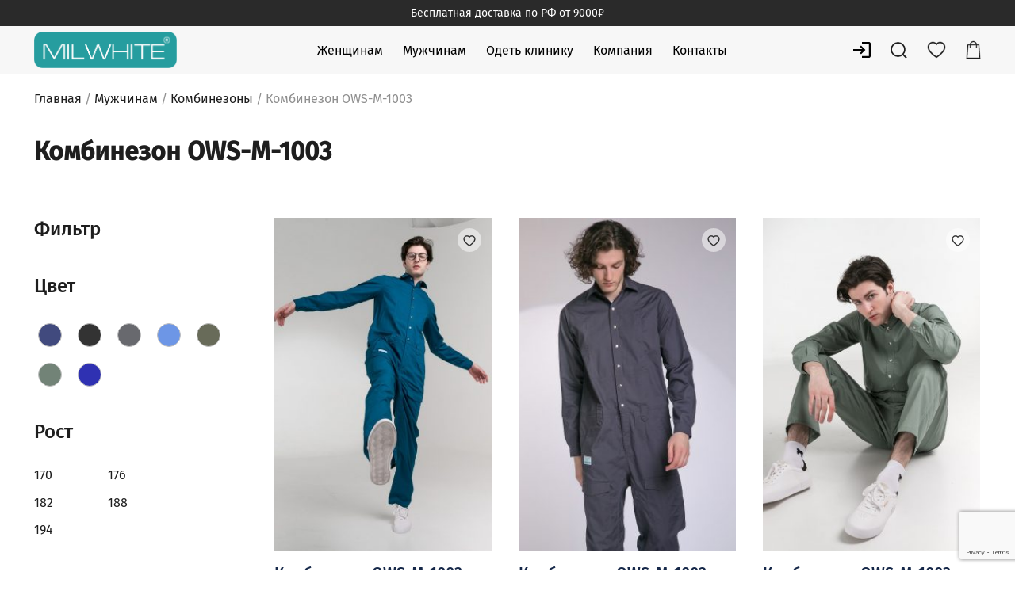

--- FILE ---
content_type: text/html; charset=UTF-8
request_url: https://milwhite.ru/kombinezon-m-1003/
body_size: 29868
content:
<!doctype html>
<html lang="ru-RU" prefix="og: https://ogp.me/ns#">
<head>
<meta charset="UTF-8">
<meta name="viewport" content="width=device-width, initial-scale=1">
<link rel="profile" href="https://gmpg.org/xfn/11">
<!-- old script -->
<!-- Yandex.Metrika counter -->
<meta name="yandex-verification" content="54c9c4182feeae4d" />
<script type="text/javascript" >
(function(m,e,t,r,i,k,a){m[i]=m[i]||function(){(m[i].a=m[i].a||[]).push(arguments)};
m[i].l=1*new Date();k=e.createElement(t),a=e.getElementsByTagName(t)[0],k.async=1,k.src=r,a.parentNode.insertBefore(k,a)})
(window, document, "script", "https://mc.yandex.ru/metrika/tag.js", "ym");
ym(55297048, "init", {
clickmap:true,
trackLinks:true,
accurateTrackBounce:true,
webvisor:true,
ecommerce:"dataLayer"
});
</script>
<noscript><div><img src="https://mc.yandex.ru/watch/55297048" style="position:absolute; left:-9999px;" alt="" /></div></noscript>
<!-- /Yandex.Metrika counter -->
<!-- // old script -->
<script id="yookassa-own-payment-methods-head">
window.yookassaOwnPaymentMethods = ["yookassa_widget"];
</script>
<style>img:is([sizes="auto" i], [sizes^="auto," i]) { contain-intrinsic-size: 3000px 1500px }</style>
<!-- Поисковая оптимизация от Rank Math Pro - https://rankmath.com/ -->
<title>Комбинезон OWS-M-1003 - MILWHITE</title>
<meta name="robots" content="follow, index, max-snippet:-1, max-video-preview:-1, max-image-preview:large"/>
<link rel="canonical" href="https://milwhite.ru/kombinezon-m-1003/" />
<meta property="og:locale" content="ru_RU" />
<meta property="og:type" content="article" />
<meta property="og:title" content="Комбинезон OWS-M-1003 - MILWHITE" />
<meta property="og:url" content="https://milwhite.ru/kombinezon-m-1003/" />
<meta property="og:site_name" content="MILWHITE" />
<meta property="article:publisher" content="https://www.facebook.com/Milwhitebeautyrus" />
<meta property="fb:app_id" content="630946131046305" />
<meta name="twitter:card" content="summary_large_image" />
<meta name="twitter:title" content="Комбинезон OWS-M-1003 - MILWHITE" />
<script type="application/ld+json" class="rank-math-schema-pro">{"@context":"https://schema.org","@graph":[{"@type":"Organization","@id":"https://milwhite.ru/#organization","name":"MILWHITE","sameAs":["https://www.facebook.com/Milwhitebeautyrus"]},{"@type":"WebSite","@id":"https://milwhite.ru/#website","url":"https://milwhite.ru","name":"MILWHITE","publisher":{"@id":"https://milwhite.ru/#organization"},"inLanguage":"ru-RU"},{"@type":"CollectionPage","@id":"https://milwhite.ru/kombinezon-m-1003/#webpage","url":"https://milwhite.ru/kombinezon-m-1003/","name":"\u041a\u043e\u043c\u0431\u0438\u043d\u0435\u0437\u043e\u043d OWS-M-1003 - MILWHITE","isPartOf":{"@id":"https://milwhite.ru/#website"},"inLanguage":"ru-RU"}]}</script>
<!-- /Rank Math WordPress SEO плагин -->
<link rel='dns-prefetch' href='//www.google.com' />
<!-- <link rel='stylesheet' id='font-awesome-css' href='https://milwhite.ru/wp-content/plugins/load-more-products-for-woocommerce/berocket/assets/css/font-awesome.min.css?ver=6.7.2' media='all' /> -->
<link rel="stylesheet" type="text/css" href="//milwhite.ru/wp-content/cache/wpfc-minified/8lcb69wm/bjt5l.css" media="all"/>
<style id='font-awesome-inline-css'>
[data-font="FontAwesome"]:before {font-family: 'FontAwesome' !important;content: attr(data-icon) !important;speak: none !important;font-weight: normal !important;font-variant: normal !important;text-transform: none !important;line-height: 1 !important;font-style: normal !important;-webkit-font-smoothing: antialiased !important;-moz-osx-font-smoothing: grayscale !important;}
</style>
<!-- <link rel='stylesheet' id='berocket_aapf_widget-style-css' href='https://milwhite.ru/wp-content/plugins/woocommerce-ajax-filters/assets/frontend/css/fullmain.min.css?ver=1.5.6' media='all' /> -->
<!-- <link rel='stylesheet' id='wp-block-library-css' href='https://milwhite.ru/wp-includes/css/dist/block-library/style.min.css?ver=6.7.2' media='all' /> -->
<link rel="stylesheet" type="text/css" href="//milwhite.ru/wp-content/cache/wpfc-minified/kxiuoqyq/bjt5l.css" media="all"/>
<style id='classic-theme-styles-inline-css'>
/*! This file is auto-generated */
.wp-block-button__link{color:#fff;background-color:#32373c;border-radius:9999px;box-shadow:none;text-decoration:none;padding:calc(.667em + 2px) calc(1.333em + 2px);font-size:1.125em}.wp-block-file__button{background:#32373c;color:#fff;text-decoration:none}
</style>
<style id='global-styles-inline-css'>
:root{--wp--preset--aspect-ratio--square: 1;--wp--preset--aspect-ratio--4-3: 4/3;--wp--preset--aspect-ratio--3-4: 3/4;--wp--preset--aspect-ratio--3-2: 3/2;--wp--preset--aspect-ratio--2-3: 2/3;--wp--preset--aspect-ratio--16-9: 16/9;--wp--preset--aspect-ratio--9-16: 9/16;--wp--preset--color--black: #000000;--wp--preset--color--cyan-bluish-gray: #abb8c3;--wp--preset--color--white: #ffffff;--wp--preset--color--pale-pink: #f78da7;--wp--preset--color--vivid-red: #cf2e2e;--wp--preset--color--luminous-vivid-orange: #ff6900;--wp--preset--color--luminous-vivid-amber: #fcb900;--wp--preset--color--light-green-cyan: #7bdcb5;--wp--preset--color--vivid-green-cyan: #00d084;--wp--preset--color--pale-cyan-blue: #8ed1fc;--wp--preset--color--vivid-cyan-blue: #0693e3;--wp--preset--color--vivid-purple: #9b51e0;--wp--preset--gradient--vivid-cyan-blue-to-vivid-purple: linear-gradient(135deg,rgba(6,147,227,1) 0%,rgb(155,81,224) 100%);--wp--preset--gradient--light-green-cyan-to-vivid-green-cyan: linear-gradient(135deg,rgb(122,220,180) 0%,rgb(0,208,130) 100%);--wp--preset--gradient--luminous-vivid-amber-to-luminous-vivid-orange: linear-gradient(135deg,rgba(252,185,0,1) 0%,rgba(255,105,0,1) 100%);--wp--preset--gradient--luminous-vivid-orange-to-vivid-red: linear-gradient(135deg,rgba(255,105,0,1) 0%,rgb(207,46,46) 100%);--wp--preset--gradient--very-light-gray-to-cyan-bluish-gray: linear-gradient(135deg,rgb(238,238,238) 0%,rgb(169,184,195) 100%);--wp--preset--gradient--cool-to-warm-spectrum: linear-gradient(135deg,rgb(74,234,220) 0%,rgb(151,120,209) 20%,rgb(207,42,186) 40%,rgb(238,44,130) 60%,rgb(251,105,98) 80%,rgb(254,248,76) 100%);--wp--preset--gradient--blush-light-purple: linear-gradient(135deg,rgb(255,206,236) 0%,rgb(152,150,240) 100%);--wp--preset--gradient--blush-bordeaux: linear-gradient(135deg,rgb(254,205,165) 0%,rgb(254,45,45) 50%,rgb(107,0,62) 100%);--wp--preset--gradient--luminous-dusk: linear-gradient(135deg,rgb(255,203,112) 0%,rgb(199,81,192) 50%,rgb(65,88,208) 100%);--wp--preset--gradient--pale-ocean: linear-gradient(135deg,rgb(255,245,203) 0%,rgb(182,227,212) 50%,rgb(51,167,181) 100%);--wp--preset--gradient--electric-grass: linear-gradient(135deg,rgb(202,248,128) 0%,rgb(113,206,126) 100%);--wp--preset--gradient--midnight: linear-gradient(135deg,rgb(2,3,129) 0%,rgb(40,116,252) 100%);--wp--preset--font-size--small: 13px;--wp--preset--font-size--medium: 20px;--wp--preset--font-size--large: 36px;--wp--preset--font-size--x-large: 42px;--wp--preset--spacing--20: 0.44rem;--wp--preset--spacing--30: 0.67rem;--wp--preset--spacing--40: 1rem;--wp--preset--spacing--50: 1.5rem;--wp--preset--spacing--60: 2.25rem;--wp--preset--spacing--70: 3.38rem;--wp--preset--spacing--80: 5.06rem;--wp--preset--shadow--natural: 6px 6px 9px rgba(0, 0, 0, 0.2);--wp--preset--shadow--deep: 12px 12px 50px rgba(0, 0, 0, 0.4);--wp--preset--shadow--sharp: 6px 6px 0px rgba(0, 0, 0, 0.2);--wp--preset--shadow--outlined: 6px 6px 0px -3px rgba(255, 255, 255, 1), 6px 6px rgba(0, 0, 0, 1);--wp--preset--shadow--crisp: 6px 6px 0px rgba(0, 0, 0, 1);}:where(.is-layout-flex){gap: 0.5em;}:where(.is-layout-grid){gap: 0.5em;}body .is-layout-flex{display: flex;}.is-layout-flex{flex-wrap: wrap;align-items: center;}.is-layout-flex > :is(*, div){margin: 0;}body .is-layout-grid{display: grid;}.is-layout-grid > :is(*, div){margin: 0;}:where(.wp-block-columns.is-layout-flex){gap: 2em;}:where(.wp-block-columns.is-layout-grid){gap: 2em;}:where(.wp-block-post-template.is-layout-flex){gap: 1.25em;}:where(.wp-block-post-template.is-layout-grid){gap: 1.25em;}.has-black-color{color: var(--wp--preset--color--black) !important;}.has-cyan-bluish-gray-color{color: var(--wp--preset--color--cyan-bluish-gray) !important;}.has-white-color{color: var(--wp--preset--color--white) !important;}.has-pale-pink-color{color: var(--wp--preset--color--pale-pink) !important;}.has-vivid-red-color{color: var(--wp--preset--color--vivid-red) !important;}.has-luminous-vivid-orange-color{color: var(--wp--preset--color--luminous-vivid-orange) !important;}.has-luminous-vivid-amber-color{color: var(--wp--preset--color--luminous-vivid-amber) !important;}.has-light-green-cyan-color{color: var(--wp--preset--color--light-green-cyan) !important;}.has-vivid-green-cyan-color{color: var(--wp--preset--color--vivid-green-cyan) !important;}.has-pale-cyan-blue-color{color: var(--wp--preset--color--pale-cyan-blue) !important;}.has-vivid-cyan-blue-color{color: var(--wp--preset--color--vivid-cyan-blue) !important;}.has-vivid-purple-color{color: var(--wp--preset--color--vivid-purple) !important;}.has-black-background-color{background-color: var(--wp--preset--color--black) !important;}.has-cyan-bluish-gray-background-color{background-color: var(--wp--preset--color--cyan-bluish-gray) !important;}.has-white-background-color{background-color: var(--wp--preset--color--white) !important;}.has-pale-pink-background-color{background-color: var(--wp--preset--color--pale-pink) !important;}.has-vivid-red-background-color{background-color: var(--wp--preset--color--vivid-red) !important;}.has-luminous-vivid-orange-background-color{background-color: var(--wp--preset--color--luminous-vivid-orange) !important;}.has-luminous-vivid-amber-background-color{background-color: var(--wp--preset--color--luminous-vivid-amber) !important;}.has-light-green-cyan-background-color{background-color: var(--wp--preset--color--light-green-cyan) !important;}.has-vivid-green-cyan-background-color{background-color: var(--wp--preset--color--vivid-green-cyan) !important;}.has-pale-cyan-blue-background-color{background-color: var(--wp--preset--color--pale-cyan-blue) !important;}.has-vivid-cyan-blue-background-color{background-color: var(--wp--preset--color--vivid-cyan-blue) !important;}.has-vivid-purple-background-color{background-color: var(--wp--preset--color--vivid-purple) !important;}.has-black-border-color{border-color: var(--wp--preset--color--black) !important;}.has-cyan-bluish-gray-border-color{border-color: var(--wp--preset--color--cyan-bluish-gray) !important;}.has-white-border-color{border-color: var(--wp--preset--color--white) !important;}.has-pale-pink-border-color{border-color: var(--wp--preset--color--pale-pink) !important;}.has-vivid-red-border-color{border-color: var(--wp--preset--color--vivid-red) !important;}.has-luminous-vivid-orange-border-color{border-color: var(--wp--preset--color--luminous-vivid-orange) !important;}.has-luminous-vivid-amber-border-color{border-color: var(--wp--preset--color--luminous-vivid-amber) !important;}.has-light-green-cyan-border-color{border-color: var(--wp--preset--color--light-green-cyan) !important;}.has-vivid-green-cyan-border-color{border-color: var(--wp--preset--color--vivid-green-cyan) !important;}.has-pale-cyan-blue-border-color{border-color: var(--wp--preset--color--pale-cyan-blue) !important;}.has-vivid-cyan-blue-border-color{border-color: var(--wp--preset--color--vivid-cyan-blue) !important;}.has-vivid-purple-border-color{border-color: var(--wp--preset--color--vivid-purple) !important;}.has-vivid-cyan-blue-to-vivid-purple-gradient-background{background: var(--wp--preset--gradient--vivid-cyan-blue-to-vivid-purple) !important;}.has-light-green-cyan-to-vivid-green-cyan-gradient-background{background: var(--wp--preset--gradient--light-green-cyan-to-vivid-green-cyan) !important;}.has-luminous-vivid-amber-to-luminous-vivid-orange-gradient-background{background: var(--wp--preset--gradient--luminous-vivid-amber-to-luminous-vivid-orange) !important;}.has-luminous-vivid-orange-to-vivid-red-gradient-background{background: var(--wp--preset--gradient--luminous-vivid-orange-to-vivid-red) !important;}.has-very-light-gray-to-cyan-bluish-gray-gradient-background{background: var(--wp--preset--gradient--very-light-gray-to-cyan-bluish-gray) !important;}.has-cool-to-warm-spectrum-gradient-background{background: var(--wp--preset--gradient--cool-to-warm-spectrum) !important;}.has-blush-light-purple-gradient-background{background: var(--wp--preset--gradient--blush-light-purple) !important;}.has-blush-bordeaux-gradient-background{background: var(--wp--preset--gradient--blush-bordeaux) !important;}.has-luminous-dusk-gradient-background{background: var(--wp--preset--gradient--luminous-dusk) !important;}.has-pale-ocean-gradient-background{background: var(--wp--preset--gradient--pale-ocean) !important;}.has-electric-grass-gradient-background{background: var(--wp--preset--gradient--electric-grass) !important;}.has-midnight-gradient-background{background: var(--wp--preset--gradient--midnight) !important;}.has-small-font-size{font-size: var(--wp--preset--font-size--small) !important;}.has-medium-font-size{font-size: var(--wp--preset--font-size--medium) !important;}.has-large-font-size{font-size: var(--wp--preset--font-size--large) !important;}.has-x-large-font-size{font-size: var(--wp--preset--font-size--x-large) !important;}
:where(.wp-block-post-template.is-layout-flex){gap: 1.25em;}:where(.wp-block-post-template.is-layout-grid){gap: 1.25em;}
:where(.wp-block-columns.is-layout-flex){gap: 2em;}:where(.wp-block-columns.is-layout-grid){gap: 2em;}
:root :where(.wp-block-pullquote){font-size: 1.5em;line-height: 1.6;}
</style>
<!-- <link rel='stylesheet' id='contact-form-7-css' href='https://milwhite.ru/wp-content/plugins/contact-form-7/includes/css/styles.css?ver=5.5.2' media='all' /> -->
<!-- <link rel='stylesheet' id='thwvsf-public-style-css' href='https://milwhite.ru/wp-content/plugins/product-variation-swatches-for-woocommerce/public/assets/css/thwvsf-public.min.css?ver=6.7.2' media='all' /> -->
<link rel="stylesheet" type="text/css" href="//milwhite.ru/wp-content/cache/wpfc-minified/qtlibpjg/bjzf8.css" media="all"/>
<style id='thwvsf-public-style-inline-css'>
.thwvsf-wrapper-ul .thwvsf-wrapper-item-li.attr_swatch_design_default {
width: 45px; 
border-radius: 2px; 
height:  45px;
box-shadow: 0 0 0 1px #d1d7da; 
}
.thwvsf-wrapper-ul .thwvsf-wrapper-item-li.thwvsf-label-li.attr_swatch_design_default{
width: 45px; 
height:  45px;
color: #000;
background-color: #fff;
}
.thwvsf-wrapper-ul .thwvsf-label-li.attr_swatch_design_default .thwvsf-item-span.item-span-text{
font-size: 16px;
}
.thwvsf-wrapper-ul .thwvsf-tooltip .tooltiptext.tooltip_swatch_design_default {
background-color: #000000;
color : #ffffff;
}
.thwvsf-wrapper-ul .thwvsf-tooltip .tooltiptext.tooltip_swatch_design_default::after{
border-color: #000000 transparent transparent;
}
.thwvsf-wrapper-ul .thwvsf-wrapper-item-li.attr_swatch_design_default.thwvsf-selected, .thwvsf-wrapper-ul .thwvsf-wrapper-item-li.attr_swatch_design_default.thwvsf-selected:hover{
-webkit-box-shadow: 0 0 0 2px #827d7d;
box-shadow: 0 0 0 2px #827d7d;
}
.thwvsf-wrapper-ul .thwvsf-wrapper-item-li.attr_swatch_design_default:hover{
-webkit-box-shadow: 0 0 0 3px #aaaaaa;
box-shadow: 0 0 0 3px #aaaaaa;
}
.thwvsf-wrapper-ul .thwvsf-wrapper-item-li.thwvsf-label-li.attr_swatch_design_default.thwvsf-selected:after {
content: '';
}
.thwvsf-wrapper-ul .thwvsf-wrapper-item-li.attr_swatch_design_1 {
width: 45px; 
border-radius: 2px; 
height:  45px;
box-shadow: 0 0 0 1px #d1d7da; 
}
.thwvsf-wrapper-ul .thwvsf-wrapper-item-li.thwvsf-label-li.attr_swatch_design_1{
width: 45px; 
height:  45px;
color: #000;
background-color: #fff;
}
.thwvsf-wrapper-ul .thwvsf-label-li.attr_swatch_design_1 .thwvsf-item-span.item-span-text{
font-size: 16px;
}
.thwvsf-wrapper-ul .thwvsf-tooltip .tooltiptext.tooltip_swatch_design_1 {
background-color: #000000;
color : #ffffff;
}
.thwvsf-wrapper-ul .thwvsf-tooltip .tooltiptext.tooltip_swatch_design_1::after{
border-color: #000000 transparent transparent;
}
.thwvsf-wrapper-ul .thwvsf-wrapper-item-li.attr_swatch_design_1.thwvsf-selected, .thwvsf-wrapper-ul .thwvsf-wrapper-item-li.attr_swatch_design_1.thwvsf-selected:hover{
-webkit-box-shadow: 0 0 0 2px #827d7d;
box-shadow: 0 0 0 2px #827d7d;
}
.thwvsf-wrapper-ul .thwvsf-wrapper-item-li.attr_swatch_design_1:hover{
-webkit-box-shadow: 0 0 0 3px #aaaaaa;
box-shadow: 0 0 0 3px #aaaaaa;
}
.thwvsf-wrapper-ul .thwvsf-wrapper-item-li.thwvsf-label-li.attr_swatch_design_1.thwvsf-selected:after {
content: '';
}
.thwvsf-wrapper-ul .thwvsf-wrapper-item-li.attr_swatch_design_2 {
width: 45px; 
border-radius: 2px; 
height:  45px;
box-shadow: 0 0 0 1px #d1d7da; 
}
.thwvsf-wrapper-ul .thwvsf-wrapper-item-li.thwvsf-label-li.attr_swatch_design_2{
width: 45px; 
height:  45px;
color: #000;
background-color: #fff;
}
.thwvsf-wrapper-ul .thwvsf-label-li.attr_swatch_design_2 .thwvsf-item-span.item-span-text{
font-size: 16px;
}
.thwvsf-wrapper-ul .thwvsf-tooltip .tooltiptext.tooltip_swatch_design_2 {
background-color: #000000;
color : #ffffff;
}
.thwvsf-wrapper-ul .thwvsf-tooltip .tooltiptext.tooltip_swatch_design_2::after{
border-color: #000000 transparent transparent;
}
.thwvsf-wrapper-ul .thwvsf-wrapper-item-li.attr_swatch_design_2.thwvsf-selected, .thwvsf-wrapper-ul .thwvsf-wrapper-item-li.attr_swatch_design_2.thwvsf-selected:hover{
-webkit-box-shadow: 0 0 0 2px #827d7d;
box-shadow: 0 0 0 2px #827d7d;
}
.thwvsf-wrapper-ul .thwvsf-wrapper-item-li.attr_swatch_design_2:hover{
-webkit-box-shadow: 0 0 0 3px #aaaaaa;
box-shadow: 0 0 0 3px #aaaaaa;
}
.thwvsf-wrapper-ul .thwvsf-wrapper-item-li.thwvsf-label-li.attr_swatch_design_2.thwvsf-selected:after {
content: '';
}
.thwvsf-wrapper-ul .thwvsf-wrapper-item-li.attr_swatch_design_3 {
width: 45px; 
border-radius: 2px; 
height:  45px;
box-shadow: 0 0 0 1px #d1d7da; 
}
.thwvsf-wrapper-ul .thwvsf-wrapper-item-li.thwvsf-label-li.attr_swatch_design_3{
width: 45px; 
height:  45px;
color: #000;
background-color: #fff;
}
.thwvsf-wrapper-ul .thwvsf-label-li.attr_swatch_design_3 .thwvsf-item-span.item-span-text{
font-size: 16px;
}
.thwvsf-wrapper-ul .thwvsf-tooltip .tooltiptext.tooltip_swatch_design_3 {
background-color: #000000;
color : #ffffff;
}
.thwvsf-wrapper-ul .thwvsf-tooltip .tooltiptext.tooltip_swatch_design_3::after{
border-color: #000000 transparent transparent;
}
.thwvsf-wrapper-ul .thwvsf-wrapper-item-li.attr_swatch_design_3.thwvsf-selected, .thwvsf-wrapper-ul .thwvsf-wrapper-item-li.attr_swatch_design_3.thwvsf-selected:hover{
-webkit-box-shadow: 0 0 0 2px #827d7d;
box-shadow: 0 0 0 2px #827d7d;
}
.thwvsf-wrapper-ul .thwvsf-wrapper-item-li.attr_swatch_design_3:hover{
-webkit-box-shadow: 0 0 0 3px #aaaaaa;
box-shadow: 0 0 0 3px #aaaaaa;
}
.thwvsf-wrapper-ul .thwvsf-wrapper-item-li.thwvsf-label-li.attr_swatch_design_3.thwvsf-selected:after {
content: '';
}
</style>
<!-- <link rel='stylesheet' id='woocommerce-layout-css' href='https://milwhite.ru/wp-content/plugins/woocommerce/assets/css/woocommerce-layout.css?ver=10.3.7' media='all' /> -->
<link rel="stylesheet" type="text/css" href="//milwhite.ru/wp-content/cache/wpfc-minified/g0ao5fmh/bjt5l.css" media="all"/>
<!-- <link rel='stylesheet' id='woocommerce-smallscreen-css' href='https://milwhite.ru/wp-content/plugins/woocommerce/assets/css/woocommerce-smallscreen.css?ver=10.3.7' media='only screen and (max-width: 768px)' /> -->
<link rel="stylesheet" type="text/css" href="//milwhite.ru/wp-content/cache/wpfc-minified/knv3s8ia/bjt5l.css" media="only screen and (max-width: 768px)"/>
<!-- <link rel='stylesheet' id='woocommerce-general-css' href='https://milwhite.ru/wp-content/plugins/woocommerce/assets/css/woocommerce.css?ver=10.3.7' media='all' /> -->
<link rel="stylesheet" type="text/css" href="//milwhite.ru/wp-content/cache/wpfc-minified/fx1zxtu/bjt5l.css" media="all"/>
<style id='woocommerce-inline-inline-css'>
.woocommerce form .form-row .required { visibility: visible; }
</style>
<!-- <link rel='stylesheet' id='wphf-style-css' href='https://milwhite.ru/wp-content/plugins/wp-hooks-finder/assets/css/style.css?ver=6.7.2' media='all' /> -->
<!-- <link rel='stylesheet' id='yml-for-yandex-market-css' href='https://milwhite.ru/wp-content/plugins/yml-for-yandex-market/public/css/y4ym-public.css?ver=5.0.24' media='all' /> -->
<!-- <link rel='stylesheet' id='yith-quick-view-css' href='https://milwhite.ru/wp-content/plugins/yith-woocommerce-quick-view/assets/css/yith-quick-view.css?ver=1.9.0' media='all' /> -->
<link rel="stylesheet" type="text/css" href="//milwhite.ru/wp-content/cache/wpfc-minified/2y2z6lb9/hjvy9.css" media="all"/>
<style id='yith-quick-view-inline-css'>
#yith-quick-view-modal .yith-wcqv-main{background:#ffffff;}
#yith-quick-view-close{color:#cdcdcd;}
#yith-quick-view-close:hover{color:#ff0000;}
</style>
<!-- <link rel='stylesheet' id='brands-styles-css' href='https://milwhite.ru/wp-content/plugins/woocommerce/assets/css/brands.css?ver=10.3.7' media='all' /> -->
<!-- <link rel='stylesheet' id='dgwt-wcas-style-css' href='https://milwhite.ru/wp-content/plugins/ajax-search-for-woocommerce/assets/css/style.min.css?ver=99991.14.0' media='all' /> -->
<link rel='preload' as='font' type='font/woff2' crossorigin='anonymous' id='tinvwl-webfont-font-css' href='https://milwhite.ru/wp-content/plugins/ti-woocommerce-wishlist/assets/fonts/tinvwl-webfont.woff2?ver=xu2uyi' media='all' />
<!-- <link rel='stylesheet' id='tinvwl-webfont-css' href='https://milwhite.ru/wp-content/plugins/ti-woocommerce-wishlist/assets/css/webfont.min.css?ver=1.28.4' media='all' /> -->
<!-- <link rel='stylesheet' id='tinvwl-css' href='https://milwhite.ru/wp-content/plugins/ti-woocommerce-wishlist/assets/css/public.min.css?ver=1.28.4' media='all' /> -->
<!-- <link rel='stylesheet' id='fonts-style-css' href='https://milwhite.ru/wp-content/themes/milwhite/assets/css/font.css?ver=1.0.0' media='all' /> -->
<!-- <link rel='stylesheet' id='milwhite-style-css' href='https://milwhite.ru/wp-content/themes/milwhite/style.css?ver=1.0.0' media='all' /> -->
<!-- <link rel='stylesheet' id='bootstrap-css' href='https://milwhite.ru/wp-content/themes/milwhite/assets/css/flexboxgrid.min.css?ver=1.0.0' media='all' /> -->
<!-- <link rel='stylesheet' id='swiper-min-css' href='https://milwhite.ru/wp-content/themes/milwhite/assets/css/swiper-bundle.min.css?ver=1.0.0' media='all' /> -->
<!-- <link rel='stylesheet' id='accordion-style-fix-css' href='https://milwhite.ru/wp-content/themes/milwhite/assets/css/accordion-fix.css?ver=1.0.0' media='all' /> -->
<!-- <link rel='stylesheet' id='wqpmb-style-css' href='https://milwhite.ru/wp-content/plugins/wc-quantity-plus-minus-button/assets/css/style.css?ver=1.0.0' media='all' /> -->
<link rel="stylesheet" type="text/css" href="//milwhite.ru/wp-content/cache/wpfc-minified/6zptqqfc/bjt5l.css" media="all"/>
<script type="text/template" id="tmpl-variation-template">
<div class="woocommerce-variation-description">{{{ data.variation.variation_description }}}</div>
<div class="woocommerce-variation-price">{{{ data.variation.price_html }}}</div>
<div class="woocommerce-variation-availability">{{{ data.variation.availability_html }}}</div>
</script>
<script type="text/template" id="tmpl-unavailable-variation-template">
<p role="alert">Этот товар недоступен. Пожалуйста, выберите другую комбинацию.</p>
</script>
<!--n2css--><!--n2js--><script src='//milwhite.ru/wp-content/cache/wpfc-minified/7xbgwll8/bjzf8.js' type="text/javascript"></script>
<!-- <script src="https://milwhite.ru/wp-includes/js/jquery/jquery.min.js?ver=3.7.1" id="jquery-core-js"></script> -->
<!-- <script src="https://milwhite.ru/wp-includes/js/jquery/jquery-migrate.min.js?ver=3.4.1" id="jquery-migrate-js"></script> -->
<!-- <script src="https://milwhite.ru/wp-includes/js/underscore.min.js?ver=1.13.7" id="underscore-js"></script> -->
<script id="wp-util-js-extra">
var _wpUtilSettings = {"ajax":{"url":"\/wp-admin\/admin-ajax.php"}};
</script>
<script src='//milwhite.ru/wp-content/cache/wpfc-minified/8653pvui/bjzf8.js' type="text/javascript"></script>
<!-- <script src="https://milwhite.ru/wp-includes/js/wp-util.min.js?ver=6.7.2" id="wp-util-js"></script> -->
<!-- <script src="https://milwhite.ru/wp-content/plugins/woocommerce/assets/js/jquery-blockui/jquery.blockUI.min.js?ver=2.7.0-wc.10.3.7" id="wc-jquery-blockui-js" data-wp-strategy="defer"></script> -->
<!-- <script src="https://milwhite.ru/wp-content/plugins/woo-ajax-mini-cart/public/js/perfect-scrollbar.min.js?ver=1.0.0" id="perfect-scrollbar-js"></script> -->
<script id="woocommerce-ajax-mini-cart-js-extra">
var wooAmcVars = {"ajaxurl":"https:\/\/milwhite.ru\/wp-admin\/admin-ajax.php","nonce":"1259b913f0","cart_type":"right"};
</script>
<script src='//milwhite.ru/wp-content/cache/wpfc-minified/8ve4syx9/bjzf8.js' type="text/javascript"></script>
<!-- <script src="https://milwhite.ru/wp-content/plugins/woo-ajax-mini-cart/public/js/woo-amc-public.js?ver=1.0.0" id="woocommerce-ajax-mini-cart-js"></script> -->
<script id="wc-add-to-cart-js-extra">
var wc_add_to_cart_params = {"ajax_url":"\/wp-admin\/admin-ajax.php","wc_ajax_url":"\/?wc-ajax=%%endpoint%%","i18n_view_cart":"\u041f\u0440\u043e\u0441\u043c\u043e\u0442\u0440 \u043a\u043e\u0440\u0437\u0438\u043d\u044b","cart_url":"https:\/\/milwhite.ru\/cart\/","is_cart":"","cart_redirect_after_add":"no"};
</script>
<script src='//milwhite.ru/wp-content/cache/wpfc-minified/km5c6c4v/bjt5l.js' type="text/javascript"></script>
<!-- <script src="https://milwhite.ru/wp-content/plugins/woocommerce/assets/js/frontend/add-to-cart.min.js?ver=10.3.7" id="wc-add-to-cart-js" defer data-wp-strategy="defer"></script> -->
<!-- <script src="https://milwhite.ru/wp-content/plugins/woocommerce/assets/js/js-cookie/js.cookie.min.js?ver=2.1.4-wc.10.3.7" id="wc-js-cookie-js" data-wp-strategy="defer"></script> -->
<script id="woocommerce-js-extra">
var woocommerce_params = {"ajax_url":"\/wp-admin\/admin-ajax.php","wc_ajax_url":"\/?wc-ajax=%%endpoint%%","i18n_password_show":"\u041f\u043e\u043a\u0430\u0437\u0430\u0442\u044c \u043f\u0430\u0440\u043e\u043b\u044c","i18n_password_hide":"\u0421\u043a\u0440\u044b\u0442\u044c \u043f\u0430\u0440\u043e\u043b\u044c"};
</script>
<script src='//milwhite.ru/wp-content/cache/wpfc-minified/mk6ja5yu/hjvy9.js' type="text/javascript"></script>
<!-- <script src="https://milwhite.ru/wp-content/plugins/woocommerce/assets/js/frontend/woocommerce.min.js?ver=10.3.7" id="woocommerce-js" defer data-wp-strategy="defer"></script> -->
<!-- <script src="https://milwhite.ru/wp-content/plugins/yml-for-yandex-market/public/js/y4ym-public.js?ver=5.0.24" id="yml-for-yandex-market-js"></script> -->
<!-- <script src="https://milwhite.ru/wp-content/themes/milwhite/js/swiper-bundle.min.js?ver=1.0.0" id="swiper-min-js"></script> -->
<link rel="https://api.w.org/" href="https://milwhite.ru/wp-json/" /><link rel="alternate" title="JSON" type="application/json" href="https://milwhite.ru/wp-json/wp/v2/product_cat/255" /><meta name="generator" content="WordPress 6.7.2" />
<style>.btn-show-more-cat{
transition: .2s;
}</style><style>
.lmp_load_more_button.br_lmp_button_settings .lmp_button:hover {
background-color: #162849!important;
color: #ffffff!important;
}
.lmp_load_more_button.br_lmp_prev_settings .lmp_button:hover {
background-color: #9999ff!important;
color: #111111!important;
}li.product.lazy, .berocket_lgv_additional_data.lazy{opacity:0;}</style><style type='text/css' id='wqpmb_internal_css'>.qib-button-wrapper button.qib-button,.qib-button-wrapper .quantity input.input-text.qty.text{
}</style><style></style><style>.dgwt-wcas-ico-magnifier,.dgwt-wcas-ico-magnifier-handler{max-width:20px}.dgwt-wcas-search-wrapp{max-width:600px}</style>	<noscript><style>.woocommerce-product-gallery{ opacity: 1 !important; }</style></noscript>
<style type="text/css">
.site-title,
.site-description {
position: absolute;
clip: rect(1px, 1px, 1px, 1px);
}
</style>
<link rel="icon" href="https://milwhite.ru/wp-content/uploads/2022/10/cropped-ava-2-—-kopiya-32x32.jpg" sizes="32x32" />
<link rel="icon" href="https://milwhite.ru/wp-content/uploads/2022/10/cropped-ava-2-—-kopiya-192x192.jpg" sizes="192x192" />
<link rel="apple-touch-icon" href="https://milwhite.ru/wp-content/uploads/2022/10/cropped-ava-2-—-kopiya-180x180.jpg" />
<meta name="msapplication-TileImage" content="https://milwhite.ru/wp-content/uploads/2022/10/cropped-ava-2-—-kopiya-270x270.jpg" />
<!-- old script -->
<!-- Meta Pixel Code -->
<script>
/*!function(f,b,e,v,n,t,s)
{if(f.fbq)return;n=f.fbq=function(){n.callMethod?
n.callMethod.apply(n,arguments):n.queue.push(arguments)};
if(!f._fbq)f._fbq=n;n.push=n;n.loaded=!0;n.version='2.0';
n.queue=[];t=b.createElement(e);t.async=!0;
t.src=v;s=b.getElementsByTagName(e)[0];
s.parentNode.insertBefore(t,s)}(window, document, 'script', 'https://connect.facebook.net/en_US/fbevents.js');
fbq('init', '1120194678733776');
fbq('track', 'PageView');
*/
//Add to cart event
/*
jQuery(function() { 	
jQuery('body').on('added_to_cart', function(){ 		
fbq('track', 'AddToCart');
}); 
});
/*
//Start checkout event
jQuery(function() { 
jQuery('body').on('init_checkout', function(){
fbq('track', 'InitiateCheckout');
});
});
*/
//Add to wishlist event
/*
jQuery(function() { 
jQuery('body').on('click keydown', '.tinvwl_add_to_wishlist_button', function (e) {
if (jQuery(this).hasClass('tinvwl-product-in-list')) {
return;
}
fbq('track', 'AddToWishlist');
});
});
*/
</script>
<!--
<noscript>
<img height="1" width="1" style="display:none" src="https://www.facebook.com/tr?id=1120194678733776&ev=PageView&noscript=1"/>
</noscript>
-->
<!-- End Meta Pixel Code -->
<!-- // old script -->
<!-- Top.Mail.Ru counter -->
<script type="text/javascript">
var _tmr = window._tmr || (window._tmr = []);
_tmr.push({id: "3346711", type: "pageView", start: (new Date()).getTime(), pid: "USER_ID"});
(function (d, w, id) {
if (d.getElementById(id)) return;
var ts = d.createElement("script"); ts.type = "text/javascript"; ts.async = true; ts.id = id;
ts.src = "https://top-fwz1.mail.ru/js/code.js";
var f = function () {var s = d.getElementsByTagName("script")[0]; s.parentNode.insertBefore(ts, s);};
if (w.opera == "[object Opera]") { d.addEventListener("DOMContentLoaded", f, false); } else { f(); }
})(document, window, "tmr-code");
</script>
<noscript><div><img src="https://top-fwz1.mail.ru/counter?id=3346711;js=na" style="position:absolute;left:-9999px;" alt="Top.Mail.Ru" /></div></noscript>
<!-- /Top.Mail.Ru counter -->
</head>
<body class="archive tax-product_cat term-kombinezon-m-1003 term-255 wp-custom-logo theme-milwhite woocommerce woocommerce-page woocommerce-no-js tinvwl-theme-style hfeed no-sidebar">
<!-- Script Dolyami -->
<script type="text/javascript">
var digiScript = document.createElement ('script');
digiScript.src = '//aq.dolyame.ru/3230/client.js?ts=' + Date.now();
digiScript.defer = true;
digiScript.async = true;
document.body.appendChild (digiScript);
</script>
<div id="page" class="site">
<a class="skip-link screen-reader-text" href="#primary">Skip to content</a>
<header id="masthead" class="site-header">
<div class="wrap-info-container-delivery">
<div class="site__container">
Бесплатная доставка по РФ от 9000₽				</div>
</div>
<div class="site__container container-main-header-wrapper">
<div class="container_header d-flex between-xs middle-xs">
<div class="site-branding d-flex middle-xs center-xs start-md">
<a href="https://milwhite.ru/" class="custom-logo-link" rel="home"><img width="750" height="190" src="https://milwhite.ru/wp-content/uploads/2023/12/cropped-logo-1.png" class="custom-logo" alt="MILWHITE" decoding="async" fetchpriority="high" srcset="https://milwhite.ru/wp-content/uploads/2023/12/cropped-logo-1.png 750w, https://milwhite.ru/wp-content/uploads/2023/12/cropped-logo-1-300x76.png 300w, https://milwhite.ru/wp-content/uploads/2023/12/cropped-logo-1-600x152.png 600w, https://milwhite.ru/wp-content/uploads/2023/12/cropped-logo-1-64x16.png 64w" sizes="(max-width: 750px) 100vw, 750px" /></a>						<p class="site-title"><a href="https://milwhite.ru/" rel="home">MILWHITE</a></p>
<p class="site-description">MILWHITE &#8212; интернет магазин медицинской одежды</p>
</div><!-- .site-branding -->
<button id="getSearching" class="getSearchingMobile header__link_buttons link__search btn-normalize" style="display: none;">
<svg width="21" height="21" viewBox="0 0 21 21" fill="none" xmlns="http://www.w3.org/2000/svg">
<path d="M20 20L15.514 15.506L20 20ZM18 9.5C18 11.7543 17.1045 13.9163 15.5104 15.5104C13.9163 17.1045 11.7543 18 9.5 18C7.24566 18 5.08365 17.1045 3.48959 15.5104C1.89553 13.9163 1 11.7543 1 9.5C1 7.24566 1.89553 5.08365 3.48959 3.48959C5.08365 1.89553 7.24566 1 9.5 1C11.7543 1 13.9163 1.89553 15.5104 3.48959C17.1045 5.08365 18 7.24566 18 9.5V9.5Z" stroke="#1E1E1E" stroke-width="1.8" stroke-linecap="round"/>
</svg>
</button>
<a href="/my-account/" class="getWishlistMobile header__link_buttons link__wishlist">
<svg width="22" height="20" viewBox="0 0 22 20" fill="none" xmlns="http://www.w3.org/2000/svg">
<path d="M9.9 4.44444L8.36 6L11.22 8.88889H5.61H0V11.1111H11.22L8.36 14L9.9 15.5556L15.4 10L9.9 4.44444ZM19.8 17.7778H11V20H19.8C21.01 20 22 19 22 17.7778V2.22222C22 1 21.01 0 19.8 0H11V2.22222H19.8V17.7778Z" fill="black"/>
</svg>
</a>
<nav id="site-navigation" class="main-navigation-vis-decstop main-navigation middle-xs">
<div class="site__container container-main-header-wrapper">
<button class="menu-toggle" aria-controls="primary-menu" aria-expanded="false">
<div class="line_burger__icon"></div>
<div class="line_burger__icon"></div>
<div class="line_burger__icon"></div>
</button>
<div class="menu-in-header-container">
<div class="menu-in-header-container"><ul id="primary-menu" class="menu"><li id="menu-item-20480" class="menu-item menu-item-type-custom menu-item-object-custom menu-item-20480"><a href="/odet-komandu/">Одеть клинику</a></li>
<li id="menu-item-20481" class="menu-item menu-item-type-custom menu-item-object-custom menu-item-20481"><a href="/o-nas/">Компания</a></li>
<li id="menu-item-20483" class="menu-item menu-item-type-custom menu-item-object-custom menu-item-20483"><a href="/contact/">Контакты</a></li>
</ul></div>		</div>
<script>
let appendItemMenu = `
<li id="menu-item-20478" class="woman_submenu_hov menu-item menu-item-type-custom menu-item-object-custom menu-item-20478">
<a href="/zhenshchinam/">Женщинам</a>
<!-- SUBMENU WOMAN -->
<div class="woman_submenu_wrapper">
<div class="site__container">
<div class="row">
<div class="subcategory-archive-general-cat col-xs-5">
<div class="main-title-subcat">Категории товаров</div>
<div class="row">
<div class="col-xs-4 subcat_general_wrap_link">
<a href="https://milwhite.ru/3dstretch/">
3Dstretch												</a>
</div>
<div class="col-xs-4 subcat_general_wrap_link">
<a href="https://milwhite.ru/bluzy/">
Блузы												</a>
</div>
<div class="col-xs-4 subcat_general_wrap_link">
<a href="https://milwhite.ru/bryuki/">
Брюки												</a>
</div>
<div class="col-xs-4 subcat_general_wrap_link">
<a href="https://milwhite.ru/vyshivka/">
Вышивка												</a>
</div>
<div class="col-xs-4 subcat_general_wrap_link">
<a href="https://milwhite.ru/kombinezony-zhenskaya-odezhda/">
Комбинезоны												</a>
</div>
<div class="col-xs-4 subcat_general_wrap_link">
<a href="https://milwhite.ru/kostyumy-zhenskaya-odezhda/">
Костюмы												</a>
</div>
<div class="col-xs-4 subcat_general_wrap_link">
<a href="https://milwhite.ru/trikotazh/">
Лонгсливы												</a>
</div>
<div class="col-xs-4 subcat_general_wrap_link">
<a href="https://milwhite.ru/noski-zhenshhinam/">
Носки												</a>
</div>
<div class="col-xs-4 subcat_general_wrap_link">
<a href="https://milwhite.ru/platya/">
Платья												</a>
</div>
<div class="col-xs-4 subcat_general_wrap_link">
<a href="https://milwhite.ru/podarky/">
Подарки												</a>
</div>
<div class="col-xs-4 subcat_general_wrap_link">
<a href="https://milwhite.ru/polo-zhenshhinam/">
Поло												</a>
</div>
<div class="col-xs-4 subcat_general_wrap_link">
<a href="https://milwhite.ru/fartuki/">
Фартуки												</a>
</div>
<div class="col-xs-4 subcat_general_wrap_link">
<a href="https://milwhite.ru/futbolki/">
Футболки												</a>
</div>
<div class="col-xs-4 subcat_general_wrap_link">
<a href="https://milwhite.ru/khalaty-zhenskaya-odezhda/">
Халаты												</a>
</div>
<div class="col-xs-4 subcat_general_wrap_link">
<a href="https://milwhite.ru/shapochki/">
Шапочки												</a>
</div>
</div> <!-- row end -->
<div class="plashka-text__sub-menu">
Бесплатная доставка по РФ от 9000₽								</div>
</div>
<div class="col-xs-3">
<div class="main-title-subcat">По цвету</div>
<div class="wrapper-items-colors-submenu">
<a href="/zhenshchinam/?filters=color[109]" class="items-colors-submenu" style="background-color: #ffffff"></a>
<a href="/zhenshchinam/?filters=color[111]" class="items-colors-submenu" style="background-color: #00c0cb"></a>
<a href="/zhenshchinam/?filters=color[108]" class="items-colors-submenu" style="background-color: #1984b2"></a>
<a href="/zhenshchinam/?filters=color[101]" class="items-colors-submenu" style="background-color: #75364d"></a>
<a href="/zhenshchinam/?filters=color[103]" class="items-colors-submenu" style="background-color: #686b59"></a>
<a href="/zhenshchinam/?filters=color[105]" class="items-colors-submenu" style="background-color: #b9e0db"></a>
<a href="/zhenshchinam/?filters=color[104]" class="items-colors-submenu" style="background-color: #2f3171"></a>
<a href="/zhenshchinam/?filters=color[100]" class="items-colors-submenu" style="background-color: #97745e"></a>
<a href="/zhenshchinam/?filters=color[99]" class="items-colors-submenu" style="background-color: #bc66b8"></a>
<a href="/zhenshchinam/?filters=color[106]" class="items-colors-submenu" style="background-color: #6d96e6"></a>
<a href="/zhenshchinam/?filters=color[98]" class="items-colors-submenu" style="background-color: #728377"></a>
<a href="/zhenshchinam/?filters=color[97]" class="items-colors-submenu" style="background-color: #333333"></a>
<a href="/zhenshchinam/?filters=color[144]" class="items-colors-submenu" style="background-color: #b3b1bc"></a>
<a href="/zhenshchinam/?filters=color[180]" class="items-colors-submenu" style="background-color: #007262"></a>
<a href="/zhenshchinam/?filters=color[181]" class="items-colors-submenu" style="background-color: #5f5f77"></a>
<a href="/zhenshchinam/?filters=color[183]" class="items-colors-submenu" style="background-color: #3c4650"></a>
<a href="/zhenshchinam/?filters=color[184]" class="items-colors-submenu" style="background-color: #1878c7"></a>
<a href="/zhenshchinam/?filters=color[274]" class="items-colors-submenu" style="background-color: #ffdb58"></a>
<a href="/zhenshchinam/?filters=color[275]" class="items-colors-submenu" style="background-color: #ff0000"></a>
<a href="/zhenshchinam/?filters=color[276]" class="items-colors-submenu" style="background-color: #828282"></a>
<a href="/zhenshchinam/?filters=color[294]" class="items-colors-submenu" style="background-color: #fce6d4"></a>
<a href="/zhenshchinam/?filters=color[301]" class="items-colors-submenu" style="background-color: #e8b9b4"></a>
<a href="/zhenshchinam/?filters=color[302]" class="items-colors-submenu" style="background-color: #072e73"></a>
<a href="/zhenshchinam/?filters=color[311]" class="items-colors-submenu" style="background-color: #72715f"></a>
<a href="/zhenshchinam/?filters=color[312]" class="items-colors-submenu" style="background-color: #885f6d"></a>
<a href="/zhenshchinam/?filters=color[313]" class="items-colors-submenu" style="background-color: #b9a398"></a>
<a href="/zhenshchinam/?filters=color[314]" class="items-colors-submenu" style="background-color: #b7cde5"></a>
<a href="/zhenshchinam/?filters=color[315]" class="items-colors-submenu" style="background-color: #685d63"></a>
<a href="/zhenshchinam/?filters=color[316]" class="items-colors-submenu" style="background-color: #a8a8a8"></a>
</div>
</div>
<div class="col-xs-4">
<div class="main-title-subcat">Товары по акции</div>
<ul class="prod-custom-list-sale-submenu">
Продуктов не найдено								</ul>
</div>
</div>
</div>
</div>
<!-- // SUBMENU WOMAN -->
</li>
<li id="menu-item-20479"
class="man_submenu_hov menu-item menu-item-type-custom menu-item-object-custom menu-item-20479">
<a href="/muzhchinam/">Мужчинам</a>
<!-- SUBMENU MAN -->
<div class="man_submenu_wrapper">
<div class="site__container">
<div class="row">
<div class="subcategory-archive-general-cat col-xs-5">
<div class="main-title-subcat">Категории товаров</div>
<div class="row">
<div class="col-xs-4 subcat_general_wrap_link">
<a href="https://milwhite.ru/3dstretch-muzhchinam/">
3Dstretch												</a>
</div>
<div class="col-xs-4 subcat_general_wrap_link">
<a href="https://milwhite.ru/bryuki-muzhchinam/">
Брюки												</a>
</div>
<div class="col-xs-4 subcat_general_wrap_link">
<a href="https://milwhite.ru/kombinezony-muzhchinam/">
Комбинезоны												</a>
</div>
<div class="col-xs-4 subcat_general_wrap_link">
<a href="https://milwhite.ru/kostyumy/">
Костюмы												</a>
</div>
<div class="col-xs-4 subcat_general_wrap_link">
<a href="https://milwhite.ru/kurtki-muzhchinam/">
Куртки												</a>
</div>
<div class="col-xs-4 subcat_general_wrap_link">
<a href="https://milwhite.ru/trikotazh-muzhchinam/">
Лонгсливы												</a>
</div>
<div class="col-xs-4 subcat_general_wrap_link">
<a href="https://milwhite.ru/noski/">
Носки												</a>
</div>
<div class="col-xs-4 subcat_general_wrap_link">
<a href="https://milwhite.ru/podarki/">
Подарки												</a>
</div>
<div class="col-xs-4 subcat_general_wrap_link">
<a href="https://milwhite.ru/polo/">
Поло												</a>
</div>
<div class="col-xs-4 subcat_general_wrap_link">
<a href="https://milwhite.ru/futbolky/">
Футболки												</a>
</div>
<div class="col-xs-4 subcat_general_wrap_link">
<a href="https://milwhite.ru/khalaty-muzhskaya-odezhda/">
Халаты												</a>
</div>
</div> <!-- row end -->
<div class="plashka-text__sub-menu">
Бесплатная доставка по РФ от 9000₽								</div>
</div>
<div class="col-xs-3">
<div class="main-title-subcat">По цвету</div>
<div class="wrapper-items-colors-submenu">
<a href="/muzhchinam/?filters=color[109]" class="items-colors-submenu" style="background-color: #ffffff"></a>
<a href="/muzhchinam/?filters=color[111]" class="items-colors-submenu" style="background-color: #00c0cb"></a>
<a href="/muzhchinam/?filters=color[108]" class="items-colors-submenu" style="background-color: #1984b2"></a>
<a href="/muzhchinam/?filters=color[101]" class="items-colors-submenu" style="background-color: #75364d"></a>
<a href="/muzhchinam/?filters=color[103]" class="items-colors-submenu" style="background-color: #686b59"></a>
<a href="/muzhchinam/?filters=color[105]" class="items-colors-submenu" style="background-color: #b9e0db"></a>
<a href="/muzhchinam/?filters=color[104]" class="items-colors-submenu" style="background-color: #2f3171"></a>
<a href="/muzhchinam/?filters=color[100]" class="items-colors-submenu" style="background-color: #97745e"></a>
<a href="/muzhchinam/?filters=color[99]" class="items-colors-submenu" style="background-color: #bc66b8"></a>
<a href="/muzhchinam/?filters=color[106]" class="items-colors-submenu" style="background-color: #6d96e6"></a>
<a href="/muzhchinam/?filters=color[98]" class="items-colors-submenu" style="background-color: #728377"></a>
<a href="/muzhchinam/?filters=color[97]" class="items-colors-submenu" style="background-color: #333333"></a>
<a href="/muzhchinam/?filters=color[144]" class="items-colors-submenu" style="background-color: #b3b1bc"></a>
<a href="/muzhchinam/?filters=color[180]" class="items-colors-submenu" style="background-color: #007262"></a>
<a href="/muzhchinam/?filters=color[181]" class="items-colors-submenu" style="background-color: #5f5f77"></a>
<a href="/muzhchinam/?filters=color[183]" class="items-colors-submenu" style="background-color: #3c4650"></a>
<a href="/muzhchinam/?filters=color[184]" class="items-colors-submenu" style="background-color: #1878c7"></a>
<a href="/muzhchinam/?filters=color[274]" class="items-colors-submenu" style="background-color: #ffdb58"></a>
<a href="/muzhchinam/?filters=color[275]" class="items-colors-submenu" style="background-color: #ff0000"></a>
<a href="/muzhchinam/?filters=color[276]" class="items-colors-submenu" style="background-color: #828282"></a>
<a href="/muzhchinam/?filters=color[294]" class="items-colors-submenu" style="background-color: #fce6d4"></a>
<a href="/muzhchinam/?filters=color[301]" class="items-colors-submenu" style="background-color: #e8b9b4"></a>
<a href="/muzhchinam/?filters=color[302]" class="items-colors-submenu" style="background-color: #072e73"></a>
<a href="/muzhchinam/?filters=color[311]" class="items-colors-submenu" style="background-color: #72715f"></a>
<a href="/muzhchinam/?filters=color[312]" class="items-colors-submenu" style="background-color: #885f6d"></a>
<a href="/muzhchinam/?filters=color[313]" class="items-colors-submenu" style="background-color: #b9a398"></a>
<a href="/muzhchinam/?filters=color[314]" class="items-colors-submenu" style="background-color: #b7cde5"></a>
<a href="/muzhchinam/?filters=color[315]" class="items-colors-submenu" style="background-color: #685d63"></a>
<a href="/muzhchinam/?filters=color[316]" class="items-colors-submenu" style="background-color: #a8a8a8"></a>
</div>
</div>
<div class="col-xs-4">
<div class="main-title-subcat">Товары по акции</div>
<ul class="prod-custom-list-sale-submenu">
Продуктов не найдено								</ul>
</div>
</div>
</div>
</div>
<!-- // SUBMENU MAN -->
</li>
`;
document.getElementById('primary-menu').insertAdjacentHTML('afterbegin', appendItemMenu);
</script>
</div>
</nav><!-- #site-navigation -->
<style>
ul#menu-header-mobile-menu li.menu-item a{
text-align: center;
margin-bottom: 20px;
width: fit-content;
width: -webkit-fit-content;
width: -moz-fit-content;
}
.content_mobile_header_menu ul{
padding-left: 0;
}
.menu_header_call_mobile{
cursor: pointer;
}
#header_mobile_menu_wrapper{
display: none;
}
#header_mobile_menu_wrapper.active_mobile_menu{
display: block;
position: fixed;
left: 0;
top: 0;
width: 100%;
height: 100%;
min-height: 100%;
background-color: white;
z-index: 9999;
overflow-y: auto;
animation: showMiniMenu .5s ease 1;
}
.background_mobile_header_menu{
position: fixed;
width: 100%;
height: 100%;
left: 0;
top: 0;
background-color: rgba(0, 0, 0, .5);
z-index: 1;
}
.content_mobile_header_menu{
min-height: 100%;
position: relative;
background-color: white;
z-index: 2;
padding-bottom: 30px;
padding-top: 15px;
}
@keyframes showMiniMenu{
from{
margin-left: -100%;
}
to{
margin-left: 0;
}
}
.overflow_hidden_active{
overflow: hidden !important;
}
.catalogGeneralLinkMobile{
display: flex;
justify-content: center;
}
.catalogGeneralLinkMobile button, .catalogGeneralLinkMobile a{
display: flex;
align-items: center;
justify-content: center;
padding: 10px 15px;
margin: 0 10px;
}
.catalogGeneralLinkMobile .active{
background: #1b315a;
color: white !important;
}
.content_mobile_header_menu:before{
content: '';
position: absolute;
bottom: 5px;
left: 50%;
transform: translateX(-50%);
width: 150px;
height: 6px;
background-color: #1e1e1e;
border-radius: 3px;
}
.btnFilterCheckSex{
cursor: pointer;
color: #1e1e1e;
}
</style>
<div class="main-navigation-vis-mobile">
<button class="menu_header_call_mobile">
<div class="line_burger__icon"></div>
<div class="line_burger__icon"></div>
<div class="line_burger__icon"></div>
</button>
<div id="header_mobile_menu_wrapper">
<div class="background_mobile_header_menu"></div>
<div class="content_mobile_header_menu site__container container-main-header-wrapper">
<div>
<div class="d-flex between-xs middle-xs">
<div id="close-menu-header-mobile">
<div class="line_burger__icon"></div>
<div class="line_burger__icon"></div>
</div>
<div class="catalogGeneralLinkMobile">
<button class="btnFilterCheckSex" data-sex="woman">Женское</button>
<button class="btnFilterCheckSex" data-sex="man">Мужское</button>
</div>
<a href="/wishlist/" class="header__link_buttons link__wishlist">
<svg width="24" height="22" viewBox="0 0 24 22" fill="none" xmlns="http://www.w3.org/2000/svg">
<path d="M16.5865 1C15.5607 1 14.5803 1.23568 13.6726 1.70055C13.0547 2.01693 12.487 2.43728 12 2.93601C11.5129 2.43728 10.9453 2.01693 10.3274 1.70055C9.41965 1.23568 8.43927 1 7.41348 1C3.8771 1 1 3.88361 1 7.42803C1 9.93847 2.32286 12.6048 4.93179 15.3529C7.1101 17.6475 9.77705 19.5603 11.6307 20.7608L12 21L12.3693 20.7608C14.223 19.5603 16.8899 17.6475 19.0683 15.3529C21.6772 12.6048 23 9.93847 23 7.42803C23 3.88361 20.1229 1 16.5865 1ZM18.0824 14.4128C16.1356 16.4634 13.7642 18.2068 12 19.3735C10.2358 18.2067 7.86441 16.4634 5.91766 14.4128C3.55749 11.9267 2.36082 9.57672 2.36082 7.42803C2.36082 4.63567 4.62746 2.3639 7.41352 2.3639C9.01753 2.3639 10.491 3.10237 11.456 4.38989L12 5.11571L12.544 4.38989C13.509 3.10237 14.9825 2.3639 16.5865 2.3639C19.3725 2.3639 21.6392 4.63567 21.6392 7.42803C21.6392 9.57672 20.4425 11.9267 18.0824 14.4128Z" fill="#1E1E1E" stroke="#1E1E1E" stroke-width="0.4"/>
</svg>
</a>
</div>
<div id="subcategory-archive">
<div class="wrap-info-container-delivery wrap-info-container-delivery_in-menu w_100_important ">
Бесплатная доставка по РФ от 9000₽						</div>
<ul id="header-single-accordion" class="header-list-accordion">
<li>
<div class="main-title-cat-goods">
<div>Каталог</div>
<img class="arrowMenuHeader" src="/wp-content/uploads/icon/arrowMenuHeader.svg">
</div>
<div class="general_subcategory_header_menu">
<div id="category-switch-sex-woman" class="category-switch-sex-general" style="display: none">
<ul class="row">
<li class="col-xs-4 subgeneral_subcategory_header_menu"><a href="https://milwhite.ru/3dstretch/";>3Dstretch</a></li>
<li class="col-xs-4 subgeneral_subcategory_header_menu"><a href="https://milwhite.ru/bluzy/";>Блузы</a></li>
<li class="col-xs-4 subgeneral_subcategory_header_menu"><a href="https://milwhite.ru/bryuki/";>Брюки</a></li>
<li class="col-xs-4 subgeneral_subcategory_header_menu"><a href="https://milwhite.ru/vyshivka/";>Вышивка</a></li>
<li class="col-xs-4 subgeneral_subcategory_header_menu"><a href="https://milwhite.ru/kombinezony-zhenskaya-odezhda/";>Комбинезоны</a></li>
<li class="col-xs-4 subgeneral_subcategory_header_menu"><a href="https://milwhite.ru/kostyumy-zhenskaya-odezhda/";>Костюмы</a></li>
<li class="col-xs-4 subgeneral_subcategory_header_menu"><a href="https://milwhite.ru/trikotazh/";>Лонгсливы</a></li>
<li class="col-xs-4 subgeneral_subcategory_header_menu"><a href="https://milwhite.ru/noski-zhenshhinam/";>Носки</a></li>
<li class="col-xs-4 subgeneral_subcategory_header_menu"><a href="https://milwhite.ru/platya/";>Платья</a></li>
<li class="col-xs-4 subgeneral_subcategory_header_menu"><a href="https://milwhite.ru/podarky/";>Подарки</a></li>
<li class="col-xs-4 subgeneral_subcategory_header_menu"><a href="https://milwhite.ru/polo-zhenshhinam/";>Поло</a></li>
<li class="col-xs-4 subgeneral_subcategory_header_menu"><a href="https://milwhite.ru/fartuki/";>Фартуки</a></li>
<li class="col-xs-4 subgeneral_subcategory_header_menu"><a href="https://milwhite.ru/futbolki/";>Футболки</a></li>
<li class="col-xs-4 subgeneral_subcategory_header_menu"><a href="https://milwhite.ru/khalaty-zhenskaya-odezhda/";>Халаты</a></li>
<li class="col-xs-4 subgeneral_subcategory_header_menu"><a href="https://milwhite.ru/shapochki/";>Шапочки</a></li>
</ul>
</div>
<div id="category-switch-sex-man" class="category-switch-sex-general" style="display: none">
<ul class="row">
<li class="col-xs-4 subgeneral_subcategory_header_menu"><a href="https://milwhite.ru/3dstretch-muzhchinam/">3Dstretch</a></li>
<li class="col-xs-4 subgeneral_subcategory_header_menu"><a href="https://milwhite.ru/bryuki-muzhchinam/">Брюки</a></li>
<li class="col-xs-4 subgeneral_subcategory_header_menu"><a href="https://milwhite.ru/kombinezony-muzhchinam/">Комбинезоны</a></li>
<li class="col-xs-4 subgeneral_subcategory_header_menu"><a href="https://milwhite.ru/kostyumy/">Костюмы</a></li>
<li class="col-xs-4 subgeneral_subcategory_header_menu"><a href="https://milwhite.ru/kurtki-muzhchinam/">Куртки</a></li>
<li class="col-xs-4 subgeneral_subcategory_header_menu"><a href="https://milwhite.ru/trikotazh-muzhchinam/">Лонгсливы</a></li>
<li class="col-xs-4 subgeneral_subcategory_header_menu"><a href="https://milwhite.ru/noski/">Носки</a></li>
<li class="col-xs-4 subgeneral_subcategory_header_menu"><a href="https://milwhite.ru/podarki/">Подарки</a></li>
<li class="col-xs-4 subgeneral_subcategory_header_menu"><a href="https://milwhite.ru/polo/">Поло</a></li>
<li class="col-xs-4 subgeneral_subcategory_header_menu"><a href="https://milwhite.ru/futbolky/">Футболки</a></li>
<li class="col-xs-4 subgeneral_subcategory_header_menu"><a href="https://milwhite.ru/khalaty-muzhskaya-odezhda/">Халаты</a></li>
</ul>
</div>
</div>
</li>
</ul>
</div>
<div class="menu-header-mobile-menu-container"><ul id="menu-header-mobile-menu" class="menu"><li id="menu-item-42781" class="menu-item menu-item-type-post_type menu-item-object-page menu-item-42781"><a href="https://milwhite.ru/odet-komandu/">Одеть клинику</a></li>
<li id="menu-item-41205" class="menu-item menu-item-type-post_type menu-item-object-page menu-item-41205"><a href="https://milwhite.ru/o-nas/">О нас</a></li>
<li id="menu-item-41204" class="menu-item menu-item-type-post_type menu-item-object-page menu-item-41204"><a href="https://milwhite.ru/contact/">Контакты</a></li>
</ul></div>
<ul class="menu ul__control-auth-link__mobile">
<li>
<a href="/my-account/" class="control-auth-link__mobile" style="color: #269d9f; font-weight: 500;">
Войти						</a>
</li>
</ul>
<hr class="hr_header_menu_delimetr" />
<div class="d-flex middle-xs contact__info-wrapper">
<img src="/wp-content/uploads/icon/phone_con.png" class="contact__info-icon">
<div class="contact__info-wrap">
<div class="contact__info-container">
<div class="contact__info-title">
<div><a href="tel:8-800-600-1540" target="_blank">Tel: 8-800-600-1540</a></div>
<div class="contact__info-title-prefix">(05:00 - 16:00 МСК)</div>
</div>
</div>
</div>
</div>
<div class="d-flex middle-xs contact__info-wrapper">
<img src="/wp-content/uploads/icon/wa_con.png" class="contact__info-icon">
<div class="contact__info-wrap">
<div class="contact__info-container">
<div class="contact__info-title">
<div><a href="https://wa.me/79134889882" target="_blank">8-913-488-98-82</a></div>
<div class="contact__info-title-prefix">WhatsApp</div>
</div>
</div>
</div>
</div>
<div class="d-flex middle-xs contact__info-wrapper">
<img src="/wp-content/uploads/icon/mail_con.png" class="contact__info-icon">
<div class="contact__info-wrap">
<div class="contact__info-container">
<div class="contact__info-title">
<div><a href="mailto:office@milwhite.ru" target="_blank">office@milwhite.ru</a></div>
</div>
</div>
</div>
</div>
</div>
</div>
</div>
</div>
<script>
document.querySelector('.menu_header_call_mobile').onclick = function() {
document.querySelector('#header_mobile_menu_wrapper').classList.toggle('active_mobile_menu');
document.body.classList.toggle('overflow_hidden_active');
}
document.getElementById('close-menu-header-mobile').onclick = function() {
document.querySelector('#header_mobile_menu_wrapper').classList.toggle('active_mobile_menu');
document.body.classList.toggle('overflow_hidden_active');
}
</script>
<script>
jQuery(".btnFilterCheckSex").click(function(e) {
e.preventDefault();
jQuery(".btnFilterCheckSex").removeClass('active');
jQuery(this).addClass('active');
let nameCategorySex = jQuery(this).attr('data-sex');
if(nameCategorySex){
localStorage.setItem("classHeader", nameCategorySex);
}
if(localStorage.getItem('classHeader') == 'man'){
jQuery('.category-switch-sex-general').css('display', 'none');
jQuery('#category-switch-sex-man').css('display', 'block');
}
else{
jQuery('.category-switch-sex-general').css('display', 'none');
jQuery('#category-switch-sex-woman').css('display', 'block');
}
})
function updateStatusBtnSex(){
if(localStorage.getItem('classHeader') == 'man'){
jQuery('.category-switch-sex-general').css('display', 'none');
jQuery('#category-switch-sex-man').css('display', 'block');
}
else{
jQuery('.category-switch-sex-general').css('display', 'none');
jQuery('#category-switch-sex-woman').css('display', 'block');
//jQuery(".btnFilterCheckSex").attr('data-sex');
}
let selectedSex = localStorage.getItem('classHeader');
if(selectedSex){
let testing = jQuery("[data-sex='"+selectedSex+"']");
if (!!testing) {
testing.addClass('active');
}
}else{
let testing = jQuery("[data-sex='woman']");
if (!!testing) {
testing.addClass('active');
}
}
}
updateStatusBtnSex();
</script>				
<nav id="nav-buttons" class="d-flex between-xs middle-xs">
<ul class="menu-flsh-desc-del">
<li>
<a href="/my-account/" class="control-auth-link__desctop d-flex middle-xs">
<svg width="22" height="20" viewBox="0 0 22 20" fill="none" xmlns="http://www.w3.org/2000/svg">
<path d="M9.9 4.44444L8.36 6L11.22 8.88889H5.61H0V11.1111H11.22L8.36 14L9.9 15.5556L15.4 10L9.9 4.44444ZM19.8 17.7778H11V20H19.8C21.01 20 22 19 22 17.7778V2.22222C22 1 21.01 0 19.8 0H11V2.22222H19.8V17.7778Z" fill="black"/>
</svg>
</a>
</li>
</ul>
<button id="getSearching" class="getSearchingDecstop header__link_buttons link__search btn-normalize">
<svg width="21" height="21" viewBox="0 0 21 21" fill="none" xmlns="http://www.w3.org/2000/svg">
<path d="M20 20L15.514 15.506L20 20ZM18 9.5C18 11.7543 17.1045 13.9163 15.5104 15.5104C13.9163 17.1045 11.7543 18 9.5 18C7.24566 18 5.08365 17.1045 3.48959 15.5104C1.89553 13.9163 1 11.7543 1 9.5C1 7.24566 1.89553 5.08365 3.48959 3.48959C5.08365 1.89553 7.24566 1 9.5 1C11.7543 1 13.9163 1.89553 15.5104 3.48959C17.1045 5.08365 18 7.24566 18 9.5V9.5Z" stroke="#1E1E1E" stroke-width="1.8" stroke-linecap="round"/>
</svg>
</button>
<a href="/wishlist/" class="getWishlistDecstop header__link_buttons link__wishlist">
<svg width="24" height="22" viewBox="0 0 24 22" fill="none" xmlns="http://www.w3.org/2000/svg">
<path d="M16.5865 1C15.5607 1 14.5803 1.23568 13.6726 1.70055C13.0547 2.01693 12.487 2.43728 12 2.93601C11.5129 2.43728 10.9453 2.01693 10.3274 1.70055C9.41965 1.23568 8.43927 1 7.41348 1C3.8771 1 1 3.88361 1 7.42803C1 9.93847 2.32286 12.6048 4.93179 15.3529C7.1101 17.6475 9.77705 19.5603 11.6307 20.7608L12 21L12.3693 20.7608C14.223 19.5603 16.8899 17.6475 19.0683 15.3529C21.6772 12.6048 23 9.93847 23 7.42803C23 3.88361 20.1229 1 16.5865 1ZM18.0824 14.4128C16.1356 16.4634 13.7642 18.2068 12 19.3735C10.2358 18.2067 7.86441 16.4634 5.91766 14.4128C3.55749 11.9267 2.36082 9.57672 2.36082 7.42803C2.36082 4.63567 4.62746 2.3639 7.41352 2.3639C9.01753 2.3639 10.491 3.10237 11.456 4.38989L12 5.11571L12.544 4.38989C13.509 3.10237 14.9825 2.3639 16.5865 2.3639C19.3725 2.3639 21.6392 4.63567 21.6392 7.42803C21.6392 9.57672 20.4425 11.9267 18.0824 14.4128Z" fill="#1E1E1E" stroke="#1E1E1E" stroke-width="0.4"/>
</svg>
</a>
<div class="woo_amc_open_active header__link_buttons link__cart">
<div class="qty__mini-cart">&nbsp;</div>
<svg width="19" height="24" viewBox="0 0 19 24" fill="none" xmlns="http://www.w3.org/2000/svg">
<path d="M16.7729 5.18984H13.8306C13.7317 2.89883 11.8181 1.03906 9.5001 1.03906C7.18213 1.03906 5.26846 2.89434 5.16514 5.18984H2.17783L0.825684 22.9609H18.1745L16.7729 5.18984ZM9.5001 1.97344C11.3015 1.97344 12.8019 3.41094 12.9007 5.18984H6.09951C6.19834 3.41094 7.69873 1.97344 9.5001 1.97344ZM3.06279 6.12422H5.16064V9.20137H6.09502V6.12422H12.9052V9.20137H13.8396V6.12422H15.9868L17.1997 22.0266H1.8499L3.06279 6.12422Z" fill="#1E1E1E" stroke="#1E1E1E" stroke-width="0.4"/>
</svg>
</div>
</nav><!-- #nav-buttons -->
</div>
</div>
</header><!-- #masthead -->
<!-- Popup windows -->
<div id="wrapGetSearching">
<div class="backgroundSearching">
</div>
<div class="contGetSearching">
<div class="site__container">
<div id="close-modal-serching"></div>
<div class="dgwt-wcas-search-wrapp dgwt-wcas-is-detail-box dgwt-wcas-has-submit woocommerce js-dgwt-wcas-layout-classic dgwt-wcas-layout-classic js-dgwt-wcas-mobile-overlay-disabled">
<form class="dgwt-wcas-search-form" role="search" action="https://milwhite.ru/" method="get">
<div class="dgwt-wcas-sf-wrapp">
<label class="screen-reader-text"
for="dgwt-wcas-search-input-1">Поиск товаров</label>
<input id="dgwt-wcas-search-input-1"
type="search"
class="dgwt-wcas-search-input"
name="s"
value=""
placeholder="Введите название товара"
autocomplete="off"
/>
<div class="dgwt-wcas-preloader"></div>
<button type="submit"
aria-label="Поиск"
class="dgwt-wcas-search-submit">Поиск</button>
<input type="hidden" name="post_type" value="product"/>
<input type="hidden" name="dgwt_wcas" value="1"/>
</div>
</form>
</div>
</div>
<div class="site__container">
<div class="title-sometimes-searching">Часто ищут</div><a href="/?s=&post_type=product&dgwt_wcas=1" class="link-searching-top"></a><a href="/?s=МЕДИЦИНСКИЙ+КОСТЮМ+SST-W-1501+GREY&post_type=product&dgwt_wcas=1" class="link-searching-top">МЕДИЦИНСКИЙ КОСТЮМ SST-W-1501 GREY</a><a href="/?s=КОМБИНЕЗОН+OWS-W-1001+BLACK&post_type=product&dgwt_wcas=1" class="link-searching-top">КОМБИНЕЗОН OWS-W-1001 BLACK</a>				
</div>
</div>
</div><div id="primary" class="content-area"><main id="main" class="site-main site__container" role="main"><nav class="woocommerce-breadcrumb" aria-label="Breadcrumb"><a href="https://milwhite.ru">Главная</a>&nbsp;&#47;&nbsp;<a href="https://milwhite.ru/muzhchinam/">Мужчинам</a>&nbsp;&#47;&nbsp;<a href="https://milwhite.ru/kombinezony-muzhchinam/">Комбинезоны</a>&nbsp;&#47;&nbsp;Комбинезон OWS-M-1003</nav><header class="woocommerce-products-header">
<h1 class="woocommerce-products-header__title page-title">Комбинезон OWS-M-1003</h1>
</header>
<style>
#btnFilter{
display: none;
}
@media(max-width: 767px){
#btnFilter{
display: flex;	
}
.filter-archive-product{
display: none
}
.filter-archive-product.filterShow{
display: block;
margin-bottom: 15px;
}
}
.btnFilterProduct{
padding-left: 8px;
color: #162849;
font-weight: 400;
font-size: 14px;
border: 1px solid #8F8F8F;
width: -moz-fit-content;
width: -webkit-fit-content;
width: fit-content;
display: flex;
align-items: center;
max-height: 33px;
margin-right: 10px;
}
.btnFilterProduct::after{
content: url(/wp-content/uploads/iconRowFilterMobile.svg);
margin-left: 10px;
margin-right: 15px;
transition: .3s;
display: table;
width: 10px;
height: 5px;
}
.btnFilterProduct.getCheckOpenFilter::after{
transform: rotate(180deg);
}
</style>
<!-- Start row-->
<div class="wrap-up-head-prod-archive">
<div id="btnFilter" class="btnFilterProduct"> Фильтр </div>
<form class="woocommerce-ordering" method="get">
<select
name="orderby"
class="orderby"
aria-label="Заказ в магазине"
>
<option value="popularity"  selected='selected'>По популярности</option>
<option value="rating" >По рейтингу</option>
<option value="date" >По новизне</option>
<option value="price" >По возрастанию цены</option>
<option value="price-desc" >По убыванию цены</option>
</select>
<input type="hidden" name="paged" value="1" />
</form>
</div>
<div class="row">
<div class="col-xs-12 col-md-3 filter-archive-product">
<div id="sidebar_shop">
<div class="row between-xs middle-xs wrap-title__res-btn">
<div class="col-xs-6 res-btn__title">Фильтр</div>
<div class="col-xs-6 wrap-clear-filter"><div class="bapf_rst_nofltr bapf_rst_sel berocket_single_filter_widget berocket_single_filter_widget_20731 " data-id="20731"><div class="bapf_sfilter bapf_rst_nofltr bapf_rst_sel"><div class="bapf_body"><button class="bapf_button bapf_reset">Очистить</button></div></div></div></div>
</div>
<div class="berocket_single_filter_widget berocket_single_filter_widget_20539 " data-id="20539" style=""><div class="bapf_sfilter bapf_ckbox bapf_stylecolor bapf_colorinline brchecked_default" data-op="OR" data-taxonomy="pa_color" data-name="Цвет" id="bapf_2"><div class="bapf_head"><h3>Цвет</h3></div><div class="bapf_body"><ul><li><input data-name="Aquamarine" id="bapf_2_108" type="checkbox" value="108" style="display:none;"><label for="bapf_2_108" aria-label="Aquamarine"><span class="bapf_clr_span h2em w2em" style="background-color: #414a7e;"><span class="bapf_clr_span_abslt"></span></span></label></li><li><input data-name="Black" id="bapf_2_97" type="checkbox" value="97" style="display:none;"><label for="bapf_2_97" aria-label="Black"><span class="bapf_clr_span h2em w2em" style="background-color: #333333;"><span class="bapf_clr_span_abslt"></span></span></label></li><li><input data-name="Grey" id="bapf_2_181" type="checkbox" value="181" style="display:none;"><label for="bapf_2_181" aria-label="Grey"><span class="bapf_clr_span h2em w2em" style="background-color: #68696e;"><span class="bapf_clr_span_abslt"></span></span></label></li><li><input data-name="Jeans" id="bapf_2_106" type="checkbox" value="106" style="display:none;"><label for="bapf_2_106" aria-label="Jeans"><span class="bapf_clr_span h2em w2em" style="background-color: #6d96e6;"><span class="bapf_clr_span_abslt"></span></span></label></li><li><input data-name="Khaki" id="bapf_2_103" type="checkbox" value="103" style="display:none;"><label for="bapf_2_103" aria-label="Khaki"><span class="bapf_clr_span h2em w2em" style="background-color: #686b59;"><span class="bapf_clr_span_abslt"></span></span></label></li><li><input data-name="Olive" id="bapf_2_98" type="checkbox" value="98" style="display:none;"><label for="bapf_2_98" aria-label="Olive"><span class="bapf_clr_span h2em w2em" style="background-color: #728377;"><span class="bapf_clr_span_abslt"></span></span></label></li><li><input data-name="RoyalBlue" id="bapf_2_104" type="checkbox" value="104" style="display:none;"><label for="bapf_2_104" aria-label="RoyalBlue"><span class="bapf_clr_span h2em w2em" style="background-color: #2f31b2;"><span class="bapf_clr_span_abslt"></span></span></label></li></ul></div></div></div>			<div class="berocket_single_filter_widget berocket_single_filter_widget_20544 " data-id="20544" style=""><div class="bapf_sfilter bapf_ckbox" data-op="OR" data-taxonomy="pa_rost" data-name="Рост" id="bapf_3"><div class="bapf_head"><h3>Рост</h3></div><div class="bapf_body"><ul><li><input data-name="170" id="bapf_3_38" type="checkbox" value="38"><label for="bapf_3_38">170</label></li><li><input data-name="176" id="bapf_3_30" type="checkbox" value="30"><label for="bapf_3_30">176</label></li><li><input data-name="182" id="bapf_3_31" type="checkbox" value="31"><label for="bapf_3_31">182</label></li><li><input data-name="188" id="bapf_3_70" type="checkbox" value="70"><label for="bapf_3_70">188</label></li><li><input data-name="194" id="bapf_3_116" type="checkbox" value="116"><label for="bapf_3_116">194</label></li></ul></div></div></div>			<div class="berocket_single_filter_widget berocket_single_filter_widget_20541 " data-id="20541" style=""><div class="bapf_sfilter bapf_ckbox" data-op="OR" data-taxonomy="pa_razmer" data-name="Размер" id="bapf_4"><div class="bapf_head"><h3>Размер</h3></div><div class="bapf_body"><ul><li><input data-name="44" id="bapf_4_34" type="checkbox" value="34"><label for="bapf_4_34">44</label></li><li><input data-name="46" id="bapf_4_24" type="checkbox" value="24"><label for="bapf_4_24">46</label></li><li><input data-name="48" id="bapf_4_25" type="checkbox" value="25"><label for="bapf_4_25">48</label></li><li><input data-name="50" id="bapf_4_26" type="checkbox" value="26"><label for="bapf_4_26">50</label></li><li><input data-name="52" id="bapf_4_27" type="checkbox" value="27"><label for="bapf_4_27">52</label></li><li><input data-name="54" id="bapf_4_28" type="checkbox" value="28"><label for="bapf_4_28">54</label></li><li><input data-name="56" id="bapf_4_29" type="checkbox" value="29"><label for="bapf_4_29">56</label></li></ul></div></div></div>			
</div>
</div>
<!-- Start col-9-->
<div class="col-xs-12 col-md-9">
<div class="woocommerce-notices-wrapper"></div><ul class="products columns-3">
<li class="product type-product post-24667 status-publish first instock product_cat-kombinezon-m-1003 product_cat-kombinezony-muzhchinam product_cat-muzhchinam product_tag-hit product_tag-men has-post-thumbnail shipping-taxable purchasable product-type-variable has-default-attributes">
<a href="https://milwhite.ru/kombinezon-ows-m-1003-aquamarine/" class="woocommerce-LoopProduct-link woocommerce-loop-product__link"><img width="300" height="450" src="https://milwhite.ru/wp-content/uploads/2021/10/ds7a9503-300x450.jpg" class="attachment-woocommerce_thumbnail size-woocommerce_thumbnail" alt="Комбинезон OWS-M-1003 Aquamarine" decoding="async" srcset="https://milwhite.ru/wp-content/uploads/2021/10/ds7a9503-300x450.jpg 300w, https://milwhite.ru/wp-content/uploads/2021/10/ds7a9503-600x900.jpg 600w, https://milwhite.ru/wp-content/uploads/2021/10/ds7a9503-64x96.jpg 64w, https://milwhite.ru/wp-content/uploads/2021/10/ds7a9503-200x300.jpg 200w, https://milwhite.ru/wp-content/uploads/2021/10/ds7a9503-683x1024.jpg 683w, https://milwhite.ru/wp-content/uploads/2021/10/ds7a9503-768x1152.jpg 768w, https://milwhite.ru/wp-content/uploads/2021/10/ds7a9503.jpg 800w" sizes="(max-width: 300px) 100vw, 300px" /><h2 class="woocommerce-loop-product__title">Комбинезон OWS-M-1003 Aquamarine</h2>
<span class="price"><span class="woocommerce-Price-amount amount"><bdi>6 790&nbsp;<span class="woocommerce-Price-currencySymbol">&#8381;</span></bdi></span></span>
</a><a href="https://milwhite.ru/kombinezon-ows-m-1003-aquamarine/" aria-describedby="woocommerce_loop_add_to_cart_link_describedby_24667" data-quantity="1" class="button product_type_variable add_to_cart_button" data-product_id="24667" data-product_sku="OWS-M-1003 Aquamarine" aria-label="Выберите опции для &ldquo;Комбинезон OWS-M-1003 Aquamarine&rdquo;" rel="nofollow">Выберите параметры</a>	<span id="woocommerce_loop_add_to_cart_link_describedby_24667" class="screen-reader-text">
Этот товар имеет несколько вариаций. Опции можно выбрать на странице товара.	</span>
<div class="tinv-wraper woocommerce tinv-wishlist tinvwl-after-add-to-cart tinvwl-loop-button-wrapper"
data-product_id="24667">
<a role="button" tabindex="0" aria-label="" class="tinvwl_add_to_wishlist_button  no-txt  tinvwl-position-after tinvwl-loop" data-tinv-wl-list="[]" data-tinv-wl-product="24667" data-tinv-wl-productvariation="40641" data-tinv-wl-productvariations="[0]" data-tinv-wl-producttype="variable" data-tinv-wl-action="add"></a>		<div class="tinvwl-tooltip"></div>
</div>
<div style="display: flex; flex-wrap: wrap;"><div class="attr-color_cart-product" style="background-color: #1984b2;"></div><div class="attr-color_cart-product" style="background-color: #686b59;"></div><div class="attr-color_cart-product" style="background-color: #2f3171;"></div><div class="attr-color_cart-product" style="background-color: #6d96e6;"></div><div class="attr-color_cart-product" style="background-color: #728377;"></div><div class="attr-color_cart-product" style="background-color: #333333;"></div><div class="attr-color_cart-product" style="background-color: #68696e;"></div></div><div class="attr-size_cart-product"></div><a href="#" class="button yith-wcqv-button" data-product_id="24667">Быстрый просмотр</a></li>
<li class="product type-product post-22499 status-publish instock product_cat-kombinezon-m-1003 product_cat-kombinezony-muzhchinam product_cat-muzhchinam product_tag-hit product_tag-men has-post-thumbnail shipping-taxable purchasable product-type-variable has-default-attributes">
<a href="https://milwhite.ru/kombinezon-ows-m-1003-grey/" class="woocommerce-LoopProduct-link woocommerce-loop-product__link"><img width="300" height="400" src="https://milwhite.ru/wp-content/uploads/2021/10/ds7a3042-300x400.jpg" class="attachment-woocommerce_thumbnail size-woocommerce_thumbnail" alt="Комбинезон OWS-M-1003 Grey" decoding="async" srcset="https://milwhite.ru/wp-content/uploads/2021/10/ds7a3042-300x400.jpg 300w, https://milwhite.ru/wp-content/uploads/2021/10/ds7a3042-600x800.jpg 600w, https://milwhite.ru/wp-content/uploads/2021/10/ds7a3042-64x85.jpg 64w, https://milwhite.ru/wp-content/uploads/2021/10/ds7a3042-225x300.jpg 225w, https://milwhite.ru/wp-content/uploads/2021/10/ds7a3042-768x1024.jpg 768w, https://milwhite.ru/wp-content/uploads/2021/10/ds7a3042-1152x1536.jpg 1152w, https://milwhite.ru/wp-content/uploads/2021/10/ds7a3042.jpg 1200w" sizes="(max-width: 300px) 100vw, 300px" /><h2 class="woocommerce-loop-product__title">Комбинезон OWS-M-1003 Grey</h2>
<span class="price"><span class="woocommerce-Price-amount amount"><bdi>6 790&nbsp;<span class="woocommerce-Price-currencySymbol">&#8381;</span></bdi></span></span>
</a><a href="https://milwhite.ru/kombinezon-ows-m-1003-grey/" aria-describedby="woocommerce_loop_add_to_cart_link_describedby_22499" data-quantity="1" class="button product_type_variable add_to_cart_button" data-product_id="22499" data-product_sku="OWS-M-1003 Grey" aria-label="Выберите опции для &ldquo;Комбинезон OWS-M-1003 Grey&rdquo;" rel="nofollow">Выберите параметры</a>	<span id="woocommerce_loop_add_to_cart_link_describedby_22499" class="screen-reader-text">
Этот товар имеет несколько вариаций. Опции можно выбрать на странице товара.	</span>
<div class="tinv-wraper woocommerce tinv-wishlist tinvwl-after-add-to-cart tinvwl-loop-button-wrapper"
data-product_id="22499">
<a role="button" tabindex="0" aria-label="" class="tinvwl_add_to_wishlist_button  no-txt  tinvwl-position-after tinvwl-loop" data-tinv-wl-list="[]" data-tinv-wl-product="22499" data-tinv-wl-productvariation="40639" data-tinv-wl-productvariations="[0]" data-tinv-wl-producttype="variable" data-tinv-wl-action="add"></a>		<div class="tinvwl-tooltip"></div>
</div>
<div style="display: flex; flex-wrap: wrap;"><div class="attr-color_cart-product" style="background-color: #5f5f77;"></div><div class="attr-color_cart-product" style="background-color: #414a7e;"></div><div class="attr-color_cart-product" style="background-color: #686b59;"></div><div class="attr-color_cart-product" style="background-color: #2f3171;"></div><div class="attr-color_cart-product" style="background-color: #6d96e6;"></div><div class="attr-color_cart-product" style="background-color: #728377;"></div><div class="attr-color_cart-product" style="background-color: #333333;"></div></div><div class="attr-size_cart-product"></div><a href="#" class="button yith-wcqv-button" data-product_id="22499">Быстрый просмотр</a></li>
<li class="product type-product post-24689 status-publish last instock product_cat-kombinezon-m-1003 product_cat-kombinezony-muzhchinam product_cat-muzhchinam product_tag-hit product_tag-men has-post-thumbnail shipping-taxable purchasable product-type-variable has-default-attributes">
<a href="https://milwhite.ru/kombinezon-ows-m-1003-olive/" class="woocommerce-LoopProduct-link woocommerce-loop-product__link"><img width="300" height="450" src="https://milwhite.ru/wp-content/uploads/2021/10/ds7a9679-300x450.jpg" class="attachment-woocommerce_thumbnail size-woocommerce_thumbnail" alt="Комбинезон OWS-M-1003 Olive" decoding="async" srcset="https://milwhite.ru/wp-content/uploads/2021/10/ds7a9679-300x450.jpg 300w, https://milwhite.ru/wp-content/uploads/2021/10/ds7a9679-600x900.jpg 600w, https://milwhite.ru/wp-content/uploads/2021/10/ds7a9679-64x96.jpg 64w, https://milwhite.ru/wp-content/uploads/2021/10/ds7a9679-200x300.jpg 200w, https://milwhite.ru/wp-content/uploads/2021/10/ds7a9679-683x1024.jpg 683w, https://milwhite.ru/wp-content/uploads/2021/10/ds7a9679-768x1152.jpg 768w, https://milwhite.ru/wp-content/uploads/2021/10/ds7a9679.jpg 800w" sizes="(max-width: 300px) 100vw, 300px" /><h2 class="woocommerce-loop-product__title">Комбинезон OWS-M-1003 Olive</h2>
<span class="price"><span class="woocommerce-Price-amount amount"><bdi>6 790&nbsp;<span class="woocommerce-Price-currencySymbol">&#8381;</span></bdi></span></span>
</a><a href="https://milwhite.ru/kombinezon-ows-m-1003-olive/" aria-describedby="woocommerce_loop_add_to_cart_link_describedby_24689" data-quantity="1" class="button product_type_variable add_to_cart_button" data-product_id="24689" data-product_sku="OWS-M-1003 Olive" aria-label="Выберите опции для &ldquo;Комбинезон OWS-M-1003 Olive&rdquo;" rel="nofollow">Выберите параметры</a>	<span id="woocommerce_loop_add_to_cart_link_describedby_24689" class="screen-reader-text">
Этот товар имеет несколько вариаций. Опции можно выбрать на странице товара.	</span>
<div class="tinv-wraper woocommerce tinv-wishlist tinvwl-after-add-to-cart tinvwl-loop-button-wrapper"
data-product_id="24689">
<a role="button" tabindex="0" aria-label="" class="tinvwl_add_to_wishlist_button  no-txt  tinvwl-position-after tinvwl-loop" data-tinv-wl-list="[]" data-tinv-wl-product="24689" data-tinv-wl-productvariation="40636" data-tinv-wl-productvariations="[0]" data-tinv-wl-producttype="variable" data-tinv-wl-action="add"></a>		<div class="tinvwl-tooltip"></div>
</div>
<div style="display: flex; flex-wrap: wrap;"><div class="attr-color_cart-product" style="background-color: #728377;"></div><div class="attr-color_cart-product" style="background-color: #414a7e;"></div><div class="attr-color_cart-product" style="background-color: #686b59;"></div><div class="attr-color_cart-product" style="background-color: #2f3171;"></div><div class="attr-color_cart-product" style="background-color: #6d96e6;"></div><div class="attr-color_cart-product" style="background-color: #333333;"></div><div class="attr-color_cart-product" style="background-color: #68696e;"></div></div><div class="attr-size_cart-product"></div><a href="#" class="button yith-wcqv-button" data-product_id="24689">Быстрый просмотр</a></li>
<li class="product type-product post-22477 status-publish first instock product_cat-kombinezon-m-1003 product_cat-kombinezony-muzhchinam product_cat-muzhchinam product_tag-hit product_tag-men has-post-thumbnail shipping-taxable purchasable product-type-variable has-default-attributes">
<a href="https://milwhite.ru/kombinezon-ows-m-1003-black/" class="woocommerce-LoopProduct-link woocommerce-loop-product__link"><img width="300" height="400" src="https://milwhite.ru/wp-content/uploads/2021/10/ds7a2422-300x400.jpg" class="attachment-woocommerce_thumbnail size-woocommerce_thumbnail" alt="Комбинезон OWS-M-1003 Black" decoding="async" loading="lazy" srcset="https://milwhite.ru/wp-content/uploads/2021/10/ds7a2422-300x400.jpg 300w, https://milwhite.ru/wp-content/uploads/2021/10/ds7a2422-600x800.jpg 600w, https://milwhite.ru/wp-content/uploads/2021/10/ds7a2422-64x85.jpg 64w, https://milwhite.ru/wp-content/uploads/2021/10/ds7a2422-225x300.jpg 225w, https://milwhite.ru/wp-content/uploads/2021/10/ds7a2422-768x1024.jpg 768w, https://milwhite.ru/wp-content/uploads/2021/10/ds7a2422-1152x1536.jpg 1152w, https://milwhite.ru/wp-content/uploads/2021/10/ds7a2422.jpg 1200w" sizes="auto, (max-width: 300px) 100vw, 300px" /><h2 class="woocommerce-loop-product__title">Комбинезон OWS-M-1003 Black</h2>
<span class="price"><span class="woocommerce-Price-amount amount"><bdi>6 790&nbsp;<span class="woocommerce-Price-currencySymbol">&#8381;</span></bdi></span></span>
</a><a href="https://milwhite.ru/kombinezon-ows-m-1003-black/" aria-describedby="woocommerce_loop_add_to_cart_link_describedby_22477" data-quantity="1" class="button product_type_variable add_to_cart_button" data-product_id="22477" data-product_sku="OWS-M-1003 Black" aria-label="Выберите опции для &ldquo;Комбинезон OWS-M-1003 Black&rdquo;" rel="nofollow">Выберите параметры</a>	<span id="woocommerce_loop_add_to_cart_link_describedby_22477" class="screen-reader-text">
Этот товар имеет несколько вариаций. Опции можно выбрать на странице товара.	</span>
<div class="tinv-wraper woocommerce tinv-wishlist tinvwl-after-add-to-cart tinvwl-loop-button-wrapper"
data-product_id="22477">
<a role="button" tabindex="0" aria-label="" class="tinvwl_add_to_wishlist_button  no-txt  tinvwl-position-after tinvwl-loop" data-tinv-wl-list="[]" data-tinv-wl-product="22477" data-tinv-wl-productvariation="40640" data-tinv-wl-productvariations="[0]" data-tinv-wl-producttype="variable" data-tinv-wl-action="add"></a>		<div class="tinvwl-tooltip"></div>
</div>
<div style="display: flex; flex-wrap: wrap;"><div class="attr-color_cart-product" style="background-color: #333333;"></div><div class="attr-color_cart-product" style="background-color: #414a7e;"></div><div class="attr-color_cart-product" style="background-color: #686b59;"></div><div class="attr-color_cart-product" style="background-color: #2f3171;"></div><div class="attr-color_cart-product" style="background-color: #6d96e6;"></div><div class="attr-color_cart-product" style="background-color: #728377;"></div><div class="attr-color_cart-product" style="background-color: #68696e;"></div></div><div class="attr-size_cart-product"></div><a href="#" class="button yith-wcqv-button" data-product_id="22477">Быстрый просмотр</a></li>
<li class="product type-product post-22521 status-publish instock product_cat-kombinezon-m-1003 product_cat-kombinezony-muzhchinam product_cat-muzhchinam product_tag-hit product_tag-men has-post-thumbnail shipping-taxable purchasable product-type-variable has-default-attributes">
<a href="https://milwhite.ru/kombinezon-ows-m-1003-jeans/" class="woocommerce-LoopProduct-link woocommerce-loop-product__link"><img width="300" height="400" src="https://milwhite.ru/wp-content/uploads/2021/10/ds7a2193-300x400.jpg" class="attachment-woocommerce_thumbnail size-woocommerce_thumbnail" alt="Комбинезон OWS-M-1003 Jeans" decoding="async" loading="lazy" srcset="https://milwhite.ru/wp-content/uploads/2021/10/ds7a2193-300x400.jpg 300w, https://milwhite.ru/wp-content/uploads/2021/10/ds7a2193-600x800.jpg 600w, https://milwhite.ru/wp-content/uploads/2021/10/ds7a2193-64x85.jpg 64w, https://milwhite.ru/wp-content/uploads/2021/10/ds7a2193-225x300.jpg 225w, https://milwhite.ru/wp-content/uploads/2021/10/ds7a2193-768x1024.jpg 768w, https://milwhite.ru/wp-content/uploads/2021/10/ds7a2193-1152x1536.jpg 1152w, https://milwhite.ru/wp-content/uploads/2021/10/ds7a2193.jpg 1200w" sizes="auto, (max-width: 300px) 100vw, 300px" /><h2 class="woocommerce-loop-product__title">Комбинезон OWS-M-1003 Jeans</h2>
<span class="price"><span class="woocommerce-Price-amount amount"><bdi>6 790&nbsp;<span class="woocommerce-Price-currencySymbol">&#8381;</span></bdi></span></span>
</a><a href="https://milwhite.ru/kombinezon-ows-m-1003-jeans/" aria-describedby="woocommerce_loop_add_to_cart_link_describedby_22521" data-quantity="1" class="button product_type_variable add_to_cart_button" data-product_id="22521" data-product_sku="OWS-M-1003 Jeans" aria-label="Выберите опции для &ldquo;Комбинезон OWS-M-1003 Jeans&rdquo;" rel="nofollow">Выберите параметры</a>	<span id="woocommerce_loop_add_to_cart_link_describedby_22521" class="screen-reader-text">
Этот товар имеет несколько вариаций. Опции можно выбрать на странице товара.	</span>
<div class="tinv-wraper woocommerce tinv-wishlist tinvwl-after-add-to-cart tinvwl-loop-button-wrapper"
data-product_id="22521">
<a role="button" tabindex="0" aria-label="" class="tinvwl_add_to_wishlist_button  no-txt  tinvwl-position-after tinvwl-loop" data-tinv-wl-list="[]" data-tinv-wl-product="22521" data-tinv-wl-productvariation="40638" data-tinv-wl-productvariations="[0]" data-tinv-wl-producttype="variable" data-tinv-wl-action="add"></a>		<div class="tinvwl-tooltip"></div>
</div>
<div style="display: flex; flex-wrap: wrap;"><div class="attr-color_cart-product" style="background-color: #6d96e6;"></div><div class="attr-color_cart-product" style="background-color: #414a7e;"></div><div class="attr-color_cart-product" style="background-color: #686b59;"></div><div class="attr-color_cart-product" style="background-color: #2f3171;"></div><div class="attr-color_cart-product" style="background-color: #728377;"></div><div class="attr-color_cart-product" style="background-color: #333333;"></div><div class="attr-color_cart-product" style="background-color: #68696e;"></div></div><div class="attr-size_cart-product"></div><a href="#" class="button yith-wcqv-button" data-product_id="22521">Быстрый просмотр</a></li>
<li class="product type-product post-22543 status-publish last instock product_cat-kombinezon-m-1003 product_cat-kombinezony-muzhchinam product_cat-muzhchinam product_tag-hit product_tag-men has-post-thumbnail shipping-taxable purchasable product-type-variable has-default-attributes">
<a href="https://milwhite.ru/kombinezon-ows-m-1003-khaki/" class="woocommerce-LoopProduct-link woocommerce-loop-product__link"><img width="300" height="400" src="https://milwhite.ru/wp-content/uploads/2021/10/ds7a2651-300x400.jpg" class="attachment-woocommerce_thumbnail size-woocommerce_thumbnail" alt="Комбинезон OWS-M-1003 Khaki" decoding="async" loading="lazy" srcset="https://milwhite.ru/wp-content/uploads/2021/10/ds7a2651-300x400.jpg 300w, https://milwhite.ru/wp-content/uploads/2021/10/ds7a2651-600x800.jpg 600w, https://milwhite.ru/wp-content/uploads/2021/10/ds7a2651-64x85.jpg 64w, https://milwhite.ru/wp-content/uploads/2021/10/ds7a2651-225x300.jpg 225w, https://milwhite.ru/wp-content/uploads/2021/10/ds7a2651-768x1024.jpg 768w, https://milwhite.ru/wp-content/uploads/2021/10/ds7a2651-1152x1536.jpg 1152w, https://milwhite.ru/wp-content/uploads/2021/10/ds7a2651.jpg 1200w" sizes="auto, (max-width: 300px) 100vw, 300px" /><h2 class="woocommerce-loop-product__title">Комбинезон OWS-M-1003 Khaki</h2>
<span class="price"><span class="woocommerce-Price-amount amount"><bdi>6 790&nbsp;<span class="woocommerce-Price-currencySymbol">&#8381;</span></bdi></span></span>
</a><a href="https://milwhite.ru/kombinezon-ows-m-1003-khaki/" aria-describedby="woocommerce_loop_add_to_cart_link_describedby_22543" data-quantity="1" class="button product_type_variable add_to_cart_button" data-product_id="22543" data-product_sku="OWS-M-1003 Khaki" aria-label="Выберите опции для &ldquo;Комбинезон OWS-M-1003 Khaki&rdquo;" rel="nofollow">Выберите параметры</a>	<span id="woocommerce_loop_add_to_cart_link_describedby_22543" class="screen-reader-text">
Этот товар имеет несколько вариаций. Опции можно выбрать на странице товара.	</span>
<div class="tinv-wraper woocommerce tinv-wishlist tinvwl-after-add-to-cart tinvwl-loop-button-wrapper"
data-product_id="22543">
<a role="button" tabindex="0" aria-label="" class="tinvwl_add_to_wishlist_button  no-txt  tinvwl-position-after tinvwl-loop" data-tinv-wl-list="[]" data-tinv-wl-product="22543" data-tinv-wl-productvariation="40637" data-tinv-wl-productvariations="[0]" data-tinv-wl-producttype="variable" data-tinv-wl-action="add"></a>		<div class="tinvwl-tooltip"></div>
</div>
<div style="display: flex; flex-wrap: wrap;"><div class="attr-color_cart-product" style="background-color: #686b59;"></div><div class="attr-color_cart-product" style="background-color: #414a7e;"></div><div class="attr-color_cart-product" style="background-color: #2f3171;"></div><div class="attr-color_cart-product" style="background-color: #6d96e6;"></div><div class="attr-color_cart-product" style="background-color: #728377;"></div><div class="attr-color_cart-product" style="background-color: #333333;"></div><div class="attr-color_cart-product" style="background-color: #68696e;"></div></div><div class="attr-size_cart-product"></div><a href="#" class="button yith-wcqv-button" data-product_id="22543">Быстрый просмотр</a></li>
<li class="product type-product post-27192 status-publish first instock product_cat-kombinezon-m-1003 product_cat-kombinezony-muzhchinam product_cat-muzhchinam product_tag-hit product_tag-men has-post-thumbnail shipping-taxable purchasable product-type-variable has-default-attributes">
<a href="https://milwhite.ru/kombinezon-ows-m-1003-royalblue/" class="woocommerce-LoopProduct-link woocommerce-loop-product__link"><img width="300" height="400" src="https://milwhite.ru/wp-content/uploads/2021/10/ds7a9393-300x400.jpg" class="attachment-woocommerce_thumbnail size-woocommerce_thumbnail" alt="Комбинезон OWS-M-1003 RoyalBlue" decoding="async" loading="lazy" srcset="https://milwhite.ru/wp-content/uploads/2021/10/ds7a9393-300x400.jpg 300w, https://milwhite.ru/wp-content/uploads/2021/10/ds7a9393-64x85.jpg 64w, https://milwhite.ru/wp-content/uploads/2021/10/ds7a9393-225x300.jpg 225w, https://milwhite.ru/wp-content/uploads/2021/10/ds7a9393.jpg 600w" sizes="auto, (max-width: 300px) 100vw, 300px" /><h2 class="woocommerce-loop-product__title">Комбинезон OWS-M-1003 RoyalBlue</h2>
<span class="price"><span class="woocommerce-Price-amount amount"><bdi>6 790&nbsp;<span class="woocommerce-Price-currencySymbol">&#8381;</span></bdi></span></span>
</a><a href="https://milwhite.ru/kombinezon-ows-m-1003-royalblue/" aria-describedby="woocommerce_loop_add_to_cart_link_describedby_27192" data-quantity="1" class="button product_type_variable add_to_cart_button" data-product_id="27192" data-product_sku="OWS-M-1003 RoyalBlue" aria-label="Выберите опции для &ldquo;Комбинезон OWS-M-1003 RoyalBlue&rdquo;" rel="nofollow">Выберите параметры</a>	<span id="woocommerce_loop_add_to_cart_link_describedby_27192" class="screen-reader-text">
Этот товар имеет несколько вариаций. Опции можно выбрать на странице товара.	</span>
<div class="tinv-wraper woocommerce tinv-wishlist tinvwl-after-add-to-cart tinvwl-loop-button-wrapper"
data-product_id="27192">
<a role="button" tabindex="0" aria-label="" class="tinvwl_add_to_wishlist_button  no-txt  tinvwl-position-after tinvwl-loop" data-tinv-wl-list="[]" data-tinv-wl-product="27192" data-tinv-wl-productvariation="40635" data-tinv-wl-productvariations="[0]" data-tinv-wl-producttype="variable" data-tinv-wl-action="add"></a>		<div class="tinvwl-tooltip"></div>
</div>
<div style="display: flex; flex-wrap: wrap;"><div class="attr-color_cart-product" style="background-color: #2f3171;"></div><div class="attr-color_cart-product" style="background-color: #414a7e;"></div><div class="attr-color_cart-product" style="background-color: #686b59;"></div><div class="attr-color_cart-product" style="background-color: #6d96e6;"></div><div class="attr-color_cart-product" style="background-color: #728377;"></div><div class="attr-color_cart-product" style="background-color: #333333;"></div><div class="attr-color_cart-product" style="background-color: #68696e;"></div></div><div class="attr-size_cart-product"></div><a href="#" class="button yith-wcqv-button" data-product_id="27192">Быстрый просмотр</a></li>
</ul>
<!-- End col-9-->
</div>
<!-- End row-->
</div>
<script>
let btnClassFilter = localStorage.getItem("class");
document.getElementById('btnFilter').onclick = function(){
document.getElementById('btnFilter').classList.toggle('getCheckOpenFilter');//row icon in button
if(localStorage.getItem("class") != null){
let btnZapClassFilter = localStorage.getItem("class");
document.querySelector('.filter-archive-product').classList.toggle(btnZapClassFilter);
localStorage.removeItem("class");
}else{
localStorage.setItem("class", 'filterShow');
document.querySelector('.filter-archive-product').classList.toggle(localStorage.getItem("class"));
}
}
if(localStorage.getItem("class")){
document.querySelector('.filter-archive-product').classList.toggle(localStorage.getItem("class"));
}
if(document.querySelector('.filter-archive-product').classList.contains('filterShow')){
document.getElementById('btnFilter').classList.toggle('getCheckOpenFilter');//row icon in button
}
</script>
</main></div>
<div role="form" class="wpcf7" id="wpcf7-f20623-o1" lang="ru-RU" dir="ltr">
<div class="screen-reader-response"><p role="status" aria-live="polite" aria-atomic="true"></p> <ul></ul></div>
<form action="/kombinezon-m-1003/#wpcf7-f20623-o1" method="post" class="wpcf7-form init" novalidate="novalidate" data-status="init">
<div style="display: none;">
<input type="hidden" name="_wpcf7" value="20623" />
<input type="hidden" name="_wpcf7_version" value="5.5.2" />
<input type="hidden" name="_wpcf7_locale" value="ru_RU" />
<input type="hidden" name="_wpcf7_unit_tag" value="wpcf7-f20623-o1" />
<input type="hidden" name="_wpcf7_container_post" value="0" />
<input type="hidden" name="_wpcf7_posted_data_hash" value="" />
<input type="hidden" name="_wpcf7_recaptcha_response" value="" />
</div>
<section class="container__email_feedback">
<div class="site__container">
<div class="row">
<div class="col-xs-12 col-md-6">
<p class="title__email_feedback">Присоединяйся</p>
<p class="subtitle__email_feedback">Скидка 15% для подписчиков на первый заказ</p>
</div>
<div class="col-xs-12 col-md-6 d-flex flex-column center-md">
<div class="row form__email_feed">
<div class="col-xs-12 col-md-6">
<span class="wpcf7-form-control-wrap your-email"><input type="email" name="your-email" value="" size="40" class="wpcf7-form-control wpcf7-text wpcf7-email wpcf7-validates-as-required wpcf7-validates-as-email inpt__email_feed" aria-required="true" aria-invalid="false" placeholder="Email" /></span>
</div>
<div class="col-xs-12 col-md-6">
<input type="submit" value="Подписаться" class="wpcf7-form-control has-spinner wpcf7-submit btn__email_feed" />
</div>
</div>
</div>
</div>
</div>
</section>
<div class="wpcf7-response-output" aria-hidden="true"></div></form></div>
<footer id="colophon" class="site-footer">
<div class="site__container">
<div class="line-footer full-screen">
<hr/>
</div>
<div class="row between-xs">
<div class="col-xs-12 col-md-3 d-flex flex-column between-xs ">
<a href="https://milwhite.ru/" class="custom-logo-link" rel="home"><img width="750" height="190" src="https://milwhite.ru/wp-content/uploads/2023/12/cropped-logo-1.png" class="custom-logo" alt="MILWHITE" decoding="async" srcset="https://milwhite.ru/wp-content/uploads/2023/12/cropped-logo-1.png 750w, https://milwhite.ru/wp-content/uploads/2023/12/cropped-logo-1-300x76.png 300w, https://milwhite.ru/wp-content/uploads/2023/12/cropped-logo-1-600x152.png 600w, https://milwhite.ru/wp-content/uploads/2023/12/cropped-logo-1-64x16.png 64w" sizes="(max-width: 750px) 100vw, 750px" /></a>					<div class="footer_col-1__text_info desctop">
<p>Все права защищены | MILWHITE</p>
<p><a href="/politika-konfidenczialnosti/" class="footer_col-1__text_info-link">Политика конфиденциальности</a></p>
</div>
</div>
<div class="col-xs-6 col-md-2 footer__menu_content">
<div class="menu-footer-menu-one-container"><ul id="menu-footer-menu-one" class="menu"><li id="menu-item-20526" class="menu-item menu-item-type-custom menu-item-object-custom menu-item-20526"><a href="/muzhchinam/">Мужчинам</a></li>
<li id="menu-item-20527" class="menu-item menu-item-type-custom menu-item-object-custom menu-item-20527"><a href="/zhenshchinam/">Женщинам</a></li>
<li id="menu-item-20528" class="menu-item menu-item-type-custom menu-item-object-custom menu-item-20528"><a href="/tablicza-razmerov/">Таблица размеров</a></li>
<li id="menu-item-20529" class="menu-item menu-item-type-custom menu-item-object-custom menu-item-20529"><a href="/bonusy-i-akczii/">Бонусы и Акции</a></li>
<li id="menu-item-20531" class="menu-item menu-item-type-custom menu-item-object-custom menu-item-20531"><a href="/contact/">Контакты</a></li>
</ul></div>				</div>
<div class="col-xs-6 col-md-2 footer__menu_content">
<div class="menu-footer-menu-two-container"><ul id="menu-footer-menu-two" class="menu"><li id="menu-item-20532" class="menu-item menu-item-type-post_type menu-item-object-page menu-item-20532"><a href="https://milwhite.ru/my-account/">Мой кабинет</a></li>
<li id="menu-item-20533" class="menu-item menu-item-type-custom menu-item-object-custom menu-item-20533"><a href="#">Видео отзывы</a></li>
<li id="menu-item-42777" class="menu-item menu-item-type-custom menu-item-object-custom menu-item-42777"><a href="/odet-komandu/">Одеть клинику</a></li>
<li id="menu-item-20534" class="menu-item menu-item-type-custom menu-item-object-custom menu-item-20534"><a href="/sotrudnichestvo/">Сотрудничество</a></li>
<li id="menu-item-20535" class="menu-item menu-item-type-custom menu-item-object-custom menu-item-20535"><a href="/dostavka-i-oplata/">Доставка и Оплата</a></li>
<li id="menu-item-20536" class="menu-item menu-item-type-custom menu-item-object-custom menu-item-20536"><a href="/dogovor-oferty/">Договор оферты</a></li>
<li id="menu-item-20537" class="menu-item menu-item-type-custom menu-item-object-custom menu-item-20537"><a href="/novosti/">Блог</a></li>
</ul></div>				</div>
<div class="col-xs-12 col-md-3 d-flex flex-column between-xs hv_line_mob">
<div class="line-footer addon-line-footer">
<hr/>
</div>
<div class="d-flex between-xs">
<a href="https://instagram.com/milwhite_rus/" target="_blank">
<svg width="24" height="24" viewBox="0 0 24 24" fill="none" xmlns="http://www.w3.org/2000/svg">
<path d="M14.2969 12C14.2969 13.2686 13.2686 14.2969 12 14.2969C10.7314 14.2969 9.70312 13.2686 9.70312 12C9.70312 10.7314 10.7314 9.70312 12 9.70312C13.2686 9.70312 14.2969 10.7314 14.2969 12Z" fill="#162849"/>
<path d="M17.3716 7.93622C17.2612 7.63702 17.085 7.36621 16.8561 7.14392C16.6339 6.91504 16.3632 6.73889 16.0638 6.62848C15.821 6.53418 15.4563 6.42194 14.7845 6.39136C14.0577 6.35822 13.8398 6.35107 12 6.35107C10.16 6.35107 9.94208 6.35803 9.21552 6.39117C8.5437 6.42194 8.17877 6.53418 7.93616 6.62848C7.63678 6.73889 7.36597 6.91504 7.14386 7.14392C6.91498 7.36621 6.73883 7.63684 6.62823 7.93622C6.53394 8.17902 6.42169 8.54395 6.39111 9.21576C6.35797 9.94232 6.35083 10.1602 6.35083 12.0002C6.35083 13.8401 6.35797 14.058 6.39111 14.7847C6.42169 15.4565 6.53394 15.8213 6.62823 16.0641C6.73883 16.3635 6.91479 16.6341 7.14368 16.8564C7.36597 17.0853 7.6366 17.2614 7.93597 17.3718C8.17877 17.4663 8.5437 17.5786 9.21552 17.6091C9.94208 17.6423 10.1598 17.6492 11.9998 17.6492C13.84 17.6492 14.0579 17.6423 14.7843 17.6091C15.4561 17.5786 15.821 17.4663 16.0638 17.3718C16.6648 17.14 17.1398 16.665 17.3716 16.0641C17.4659 15.8213 17.5781 15.4565 17.6089 14.7847C17.642 14.058 17.649 13.8401 17.649 12.0002C17.649 10.1602 17.642 9.94232 17.6089 9.21576C17.5783 8.54395 17.4661 8.17902 17.3716 7.93622ZM12 15.5384C10.0457 15.5384 8.46149 13.9543 8.46149 12.0001C8.46149 10.0458 10.0457 8.46173 12 8.46173C13.9541 8.46173 15.5383 10.0458 15.5383 12.0001C15.5383 13.9543 13.9541 15.5384 12 15.5384ZM15.6782 9.14874C15.2216 9.14874 14.8513 8.7785 14.8513 8.32184C14.8513 7.86517 15.2216 7.49493 15.6782 7.49493C16.1349 7.49493 16.5051 7.86517 16.5051 8.32184C16.5049 8.7785 16.1349 9.14874 15.6782 9.14874Z" fill="#162849"/>
<path d="M12 0C5.3736 0 0 5.3736 0 12C0 18.6264 5.3736 24 12 24C18.6264 24 24 18.6264 24 12C24 5.3736 18.6264 0 12 0ZM18.8491 14.8409C18.8157 15.5744 18.6991 16.0752 18.5288 16.5135C18.1708 17.4391 17.4391 18.1708 16.5135 18.5288C16.0754 18.6991 15.5744 18.8156 14.8411 18.8491C14.1063 18.8826 13.8715 18.8906 12.0002 18.8906C10.1287 18.8906 9.8941 18.8826 9.15912 18.8491C8.42578 18.8156 7.9248 18.6991 7.48663 18.5288C7.02667 18.3558 6.61029 18.0846 6.26605 17.7339C5.91559 17.3899 5.64441 16.9733 5.47137 16.5135C5.30109 16.0754 5.18445 15.5744 5.15112 14.8411C5.11725 14.1061 5.10938 13.8713 5.10938 12C5.10938 10.1287 5.11725 9.89392 5.15094 9.15912C5.18427 8.4256 5.30072 7.9248 5.47101 7.48645C5.64404 7.02667 5.91541 6.61011 6.26605 6.26605C6.61011 5.91541 7.02667 5.64423 7.48645 5.47119C7.9248 5.3009 8.4256 5.18445 9.15912 5.15094C9.89392 5.11743 10.1287 5.10938 12 5.10938C13.8713 5.10938 14.1061 5.11743 14.8409 5.15112C15.5744 5.18445 16.0752 5.3009 16.5135 5.47101C16.9733 5.64404 17.3899 5.91541 17.7341 6.26605C18.0846 6.61029 18.356 7.02667 18.5288 7.48645C18.6993 7.9248 18.8157 8.4256 18.8492 9.15912C18.8828 9.89392 18.8906 10.1287 18.8906 12C18.8906 13.8713 18.8828 14.1061 18.8491 14.8409Z" fill="#162849"/>
</svg>
</a>
<a href="https://www.facebook.com/Milwhitebeautyrus" target="_blank">
<svg width="24" height="24" viewBox="0 0 24 24" fill="none" xmlns="http://www.w3.org/2000/svg">
<path d="M24 12C24 5.37188 18.6281 0 12 0C5.37188 0 0 5.37188 0 12C0 18.6281 5.37188 24 12 24C12.0703 24 12.1406 24 12.2109 23.9953V14.6578H9.63281V11.6531H12.2109V9.44062C12.2109 6.87656 13.7766 5.47969 16.0641 5.47969C17.1609 5.47969 18.1031 5.55938 18.375 5.59688V8.27813H16.8C15.5578 8.27813 15.3141 8.86875 15.3141 9.73594V11.6484H18.2906L17.9016 14.6531H15.3141V23.5359C20.3297 22.0969 24 17.4797 24 12Z" fill="#162849"/>
</svg>
</a>
<a href="https://vk.com/club186144891" target="_blank">
<svg width="24" height="24" viewBox="0 0 24 24" fill="none" xmlns="http://www.w3.org/2000/svg">
<path d="M12 0C5.37281 0 0 5.37256 0 12C0 18.6274 5.37281 24 12 24C18.6272 24 24 18.6274 24 12C24 5.37256 18.6272 0 12 0ZM18.087 13.2978C18.6463 13.8441 19.2381 14.3583 19.7402 14.961C19.9626 15.2277 20.1723 15.5034 20.3319 15.8135C20.5597 16.2557 20.354 16.7406 19.9582 16.7669L17.4997 16.7664C16.8648 16.8189 16.3595 16.5628 15.9335 16.1287C15.5935 15.7828 15.278 15.4133 14.9505 15.0556C14.8167 14.9087 14.6757 14.7705 14.5078 14.6617C14.1726 14.4437 13.8815 14.5105 13.6895 14.8606C13.4938 15.2169 13.4491 15.6117 13.4304 16.0082C13.4037 16.5879 13.2288 16.7394 12.6472 16.7666C11.4044 16.8248 10.2251 16.6362 9.12908 16.0097C8.16221 15.457 7.41385 14.677 6.76174 13.7938C5.49189 12.0722 4.51937 10.1826 3.64554 8.23881C3.44888 7.80104 3.59276 7.56681 4.0757 7.55773C4.87808 7.54226 5.68045 7.54423 6.48282 7.55699C6.80937 7.56215 7.02543 7.74899 7.1509 8.05713C7.58449 9.12393 8.11605 10.1389 8.78216 11.0803C8.95967 11.3309 9.14087 11.5809 9.39892 11.7579C9.68372 11.9534 9.90077 11.8888 10.0351 11.5708C10.121 11.3688 10.1581 11.1527 10.1767 10.9361C10.2406 10.1944 10.2482 9.45293 10.1377 8.71415C10.069 8.25183 9.80894 7.95327 9.34809 7.86586C9.11337 7.82142 9.14774 7.73451 9.26191 7.60045C9.46005 7.36868 9.64567 7.22529 10.0167 7.22529L12.7943 7.2248C13.232 7.31073 13.3303 7.50715 13.3897 7.94811L13.3921 11.0348C13.387 11.2055 13.4778 11.7113 13.7842 11.823C14.0297 11.904 14.1918 11.7071 14.3386 11.5517C15.0047 10.8448 15.4793 10.0105 15.9043 9.14701C16.0919 8.7662 16.2537 8.37213 16.4108 7.97733C16.5277 7.6854 16.7094 7.54177 17.0389 7.54668L19.7136 7.54987C19.7924 7.54987 19.8725 7.55061 19.9506 7.56411C20.4014 7.64121 20.5248 7.83517 20.3854 8.27491C20.1659 8.96581 19.7394 9.54132 19.3225 10.1183C18.8757 10.736 18.3991 11.3322 17.9567 11.9526C17.5501 12.5198 17.5822 12.8053 18.087 13.2978Z" fill="#162849"/>
</svg>
</a>
<a href="https://www.youtube.com/channel/UCM2YHj__McouYKnN2fY18sg?view_as=subscriber" target="_blank">
<svg width="24" height="24" viewBox="0 0 24 24" fill="none" xmlns="http://www.w3.org/2000/svg">
<path d="M10.5054 14.2483L14.4088 12.0001L10.5054 9.75195V14.2483Z" fill="#162849"/>
<path d="M12 0C5.3736 0 0 5.3736 0 12C0 18.6264 5.3736 24 12 24C18.6264 24 24 18.6264 24 12C24 5.3736 18.6264 0 12 0ZM19.4982 12.0123C19.4982 12.0123 19.4982 14.4459 19.1895 15.6194C19.0164 16.2618 18.5099 16.7682 17.8676 16.9411C16.6941 17.25 12 17.25 12 17.25C12 17.25 7.31818 17.25 6.13239 16.9288C5.49005 16.756 4.98358 16.2493 4.81055 15.607C4.50165 14.4459 4.50165 12 4.50165 12C4.50165 12 4.50165 9.56653 4.81055 8.39301C4.9834 7.75067 5.50232 7.23175 6.13239 7.0589C7.30591 6.75 12 6.75 12 6.75C12 6.75 16.6941 6.75 17.8676 7.07117C18.5099 7.24402 19.0164 7.75067 19.1895 8.39301C19.5106 9.56653 19.4982 12.0123 19.4982 12.0123Z" fill="#162849"/>
</svg>
</a>
<a href="https://www.pinterest.ru/3d641c801a0caca2d944eda54daa48/" target="_blank">
<svg width="24" height="24" viewBox="0 0 24 24" fill="none" xmlns="http://www.w3.org/2000/svg">
<path d="M12 0C5.37281 0 0 5.37256 0 12C0 18.6274 5.37281 24 12 24C18.6272 24 24 18.6274 24 12C24 5.37256 18.6272 0 12 0ZM13.3808 15.9858C12.2708 15.9858 11.2268 15.3858 10.8694 14.7045C10.8694 14.7045 10.2722 17.0725 10.1468 17.5295C9.70165 19.145 8.39227 20.761 8.29037 20.8934C8.21942 20.9855 8.06253 20.9567 8.04632 20.8345C8.01858 20.6287 7.68417 18.5906 8.0775 16.9284C8.27417 16.0936 9.39916 11.327 9.39916 11.327C9.39916 11.327 9.07163 10.6707 9.07163 9.70042C9.07163 8.17694 9.95454 7.03967 11.054 7.03967C11.9887 7.03967 12.44 7.74163 12.44 8.58304C12.44 9.52291 11.8419 10.9283 11.5333 12.2305C11.2752 13.3209 12.0795 14.2105 13.1549 14.2105C15.1027 14.2105 16.4135 11.7091 16.4135 8.74484C16.4135 6.4924 14.8972 4.80565 12.137 4.80565C9.01958 4.80565 7.07552 7.13101 7.07552 9.7289C7.07552 10.6241 7.34019 11.2563 7.75415 11.7447C7.94394 11.9693 7.97095 12.0597 7.90195 12.3175C7.85211 12.5068 7.73991 12.962 7.69228 13.1419C7.62378 13.4027 7.41312 13.4955 7.17717 13.3995C5.74183 12.8134 5.07253 11.2406 5.07253 9.47257C5.07253 6.55255 7.5349 3.05113 12.4191 3.05113C16.3438 3.05113 18.927 5.89086 18.927 8.93979C18.9272 12.9733 16.6848 15.9858 13.3808 15.9858Z" fill="#162849"/>
</svg>
</a>
<a href="mailto:office@milwhite.ru">
<svg width="24" height="24" viewBox="0 0 24 24" fill="none" xmlns="http://www.w3.org/2000/svg">
<path d="M16.8415 7.71436H7.15845L12 11.8643L16.8415 7.71436Z" fill="#162849"/>
<path d="M12 12.8571C11.8977 12.8571 11.7987 12.8205 11.7211 12.7537L6.42859 8.21729V16.2856H17.5714V8.21729L12.279 12.7537C12.2013 12.8205 12.1023 12.8571 12 12.8571Z" fill="#162849"/>
<path d="M12 0C5.37263 0 0 5.37263 0 12C0 18.6274 5.37263 24 12 24C18.6274 24 24 18.6274 24 12C23.9925 5.37577 18.6242 0.00753348 12 0ZM18.4286 16.7143C18.4286 16.951 18.2367 17.1429 18 17.1429H6C5.76332 17.1429 5.57143 16.951 5.57143 16.7143V7.28571C5.57143 7.04904 5.76332 6.85714 6 6.85714H18C18.2367 6.85714 18.4286 7.04904 18.4286 7.28571V16.7143Z" fill="#162849"/>
</svg>
</a>
</div>
<img src="/wp-content/uploads/static/payment_methods.svg" style="max-width: 100%; margin-top: 30px;" />
<div class="line-footer">
<hr/>
</div>
<div class="footer__info_work">
<p>
<a href="tel:8-800-600-1540" target="_blank">
8-800-600-1540							</a>
</p>
<p>05:00 - 16:00 МСК</p>
<p>
<a href="mailto:office@milwhite.ru" target="_blank">
office@milwhite.ru							</a>
</p>
</div>
</div>
<div class="col-xs-12">
<div class="footer_col-1__text_info mobile">
<p>Все права защищены | MILWHITE</p>
<p><a href="/politika-konfidenczialnosti/" class="footer_col-1__text_info-link">Политика конфиденциальности</a></p>
</div>
</div>
</div>
</div>
<div class="site__container d-flex center-xs">
<div class="col-footer-dev-info">
<a class="footer-link">Разработка и продвижение</a> | <a href="https://web-intellect.com/?utm_source=footer_milwhite" target="_blank" >WEB-INTELLECT</a> 
</div>
</div>
</footer><!-- #colophon -->
</div><!-- #page -->
<div class="woo_amc_bg"></div>
<div class="woo_amc_container_wrap woo_amc_container_wrap_right">
<div class="woo_amc_container woo_amc_container_side">
<div class="woo_amc_head woo_amc_close">
<div class="woo_amc_head_title">Ваша корзина</div>
<img src="/wp-content/uploads/rowBasket.svg">
</div>
<div class="woo_amc_items_scroll">
<div class="woo_amc_items_wrap"> <!-- woo_amc_items_wrap woo_amc_center -->
<div class="woo_amc_items_loading">
<div class="lds-spinner"><div></div><div></div><div></div><div></div><div></div><div></div><div></div><div></div><div></div><div></div><div></div><div></div></div>
</div>
<div class="woo_amc_items">
</div>
</div>
</div>
<div class="woo_amc_footer">
<div class="woo_amc_footer_total">
<div class="woo_amc_label">Общая сумма: </div>
<div class="woo_amc_value"><span class="woocommerce-Price-amount amount"><bdi>0&nbsp;<span class="woocommerce-Price-currencySymbol">&#8381;</span></bdi></span></div>
</div>
<div class="woo_amc_footer_delivery">
<div class="woo_amc_label">Доставка: </div>
<div class="woo_amc_value">0 ₽</div>
</div>
<div class="woo_amc_footer_fulltotal">
<div class="woo_amc_label">Итого: </div>
<div class="woo_amc_value"><strong><span class="woocommerce-Price-amount amount"><bdi>0&nbsp;<span class="woocommerce-Price-currencySymbol">&#8381;</span></bdi></span></strong> </div>
</div>
<a href="https://milwhite.ru/checkout/" class="woo-amc-btn-to-checkout">
Оформление заказа
</a>
<div class="woo_amc_footer_info_delivery">
Бесплатная доставка по РФ от 9000₽			</div>
</div>
</div>
</div><div class="woo_amc_open right-bottom-fixed">
<div class="woo_amc_open_image">
<svg xmlns="http://www.w3.org/2000/svg" xmlns:xlink="http://www.w3.org/1999/xlink" width="556" height="487" viewBox="0 0 556 487">
<path id="Forma_1" data-name="Forma 1" class="cls-1" d="M413.174,178.482L300.954,10.2C295.853,5.1,288.2,0,280.55,0s-15.3,2.55-20.4,10.2L147.927,178.482H25.5c-15.3,0-25.5,10.2-25.5,25.5v7.649L63.762,448.754c5.1,20.4,25.5,38.246,48.458,38.246H443.78c22.954,0,43.357-15.3,48.458-38.246L556,211.628v-7.649c0-15.3-10.2-25.5-25.5-25.5H413.174Zm-209.137,0L280.55,66.293l76.514,112.189H204.037ZM280.55,382.461a51,51,0,1,1,51.01-50.995A51.152,51.152,0,0,1,280.55,382.461Z"/>
</svg>
</div>
<div class="woo_amc_open_count">0</div>
</div>
<div id="yith-quick-view-modal">
<div class="yith-quick-view-overlay"></div>
<div class="yith-wcqv-wrapper">
<div class="yith-wcqv-main">
<div class="yith-wcqv-head">
<a href="#" id="yith-quick-view-close" class="yith-wcqv-close">X</a>
</div>
<div id="yith-quick-view-content" class="woocommerce single-product"></div>
</div>
</div>
</div>
<script type="text/javascript">
(function($){ 
$( document.body ).on( 'added_to_cart', function(){
ym(55297048,'reachGoal','added_to_cart');
});
})(jQuery);
</script>
<script type="text/javascript">
document.addEventListener( 'wpcf7mailsent', function( event ) {
if ( '20623' == event.detail.contactFormId ) {
ym(55297048,'reachGoal','subscribed')
}
}, false );
</script>
<script type="application/ld+json">{"@context":"https:\/\/schema.org\/","@type":"BreadcrumbList","itemListElement":[{"@type":"ListItem","position":1,"item":{"name":"\u0413\u043b\u0430\u0432\u043d\u0430\u044f","@id":"https:\/\/milwhite.ru"}},{"@type":"ListItem","position":2,"item":{"name":"\u041c\u0443\u0436\u0447\u0438\u043d\u0430\u043c","@id":"https:\/\/milwhite.ru\/muzhchinam\/"}},{"@type":"ListItem","position":3,"item":{"name":"\u041a\u043e\u043c\u0431\u0438\u043d\u0435\u0437\u043e\u043d\u044b","@id":"https:\/\/milwhite.ru\/kombinezony-muzhchinam\/"}},{"@type":"ListItem","position":4,"item":{"name":"\u041a\u043e\u043c\u0431\u0438\u043d\u0435\u0437\u043e\u043d OWS-M-1003","@id":"https:\/\/milwhite.ru\/kombinezon-m-1003\/"}}]}</script>	<script>
(function () {
var c = document.body.className;
c = c.replace(/woocommerce-no-js/, 'woocommerce-js');
document.body.className = c;
})();
</script>
<!-- <link rel='stylesheet' id='berocket_lmp_style-css' href='https://milwhite.ru/wp-content/plugins/load-more-products-for-woocommerce/css/load_products.css?ver=1.1.9.2' media='all' /> -->
<!-- <link rel='stylesheet' id='perfect-scrollbar-css' href='https://milwhite.ru/wp-content/plugins/woo-ajax-mini-cart/public/css/perfect-scrollbar.css?ver=1.0.0' media='all' /> -->
<!-- <link rel='stylesheet' id='woocommerce-ajax-mini-cart-css' href='https://milwhite.ru/wp-content/plugins/woo-ajax-mini-cart/public/css/woo-amc-public.css?ver=1.0.0' media='all' /> -->
<link rel="stylesheet" type="text/css" href="//milwhite.ru/wp-content/cache/wpfc-minified/zztbxn4/bjt5l.css" media="all"/>
<style id='woocommerce-ajax-mini-cart-inline-css'>
.woo_amc_open{background:#dddddd;border-radius:3px}.woo_amc_open path{fill:#1c8bdf}.woo_amc_open_count{background:#000000;color:#ffffff}.woo_amc_bg:after{background:#0a0a0a;opacity:0.6}.woo_amc_container{background:#ffffff}.lds-spinner div:after{background:#1c8bdf}.woo_amc_head{background:#fcfcfc}.woo_amc_head_title{font-size:24px;color:#5b5b5b}.woo_amc_close line{stroke:#dd3333}.woo_amc_item_delete line{stroke:#dd3333}.woo_amc_item_wrap{color:#232323;font-size:16px;background:#fcfcfc;border:1px solid #f2f2f2;border-radius:0;padding:15px}.woo_amc_item_title a{color:#51b500;font-size:18px}.woo_amc_item_price_wrap del .woocommerce-Price-amount.amount{color:#3f3f3f}.woo_amc_item_price_wrap .woocommerce-Price-amount.amount{color:#1c8bdf}.woo_amc_item_quanity_minus line,.woo_amc_item_quanity_plus line{stroke:#ff2828;fill:none}input.woo_amc_item_quanity,input.woo_amc_item_quanity:focus{color:#000000;background:#ffffff;border-radius:3px;font-size:16px}.woo_amc_item_total_price{color:#1c8bdf;font-size:18px}.woo_amc_footer{background:#1c8bdf}.woo_amc_footer_products{font-size:16px}.woo_amc_footer_products .woo_amc_label{color:#ffffff}.woo_amc_footer_products .woo_amc_value{color:#ffffff}.woo_amc_footer_total{font-size:18px}.woo_amc_footer_total .woo_amc_label{color:#ffffff}.woo_amc_footer_total .woo_amc_value{color:#ffffff}.woo_amc_footer_link{font-size:26px;color:#ffffff}
</style>
<!-- <link rel='stylesheet' id='wc-blocks-style-css' href='https://milwhite.ru/wp-content/plugins/woocommerce/assets/client/blocks/wc-blocks.css?ver=wc-10.3.7' media='all' /> -->
<link rel="stylesheet" type="text/css" href="//milwhite.ru/wp-content/cache/wpfc-minified/h9h4o95/bjt5l.css" media="all"/>
<script src="https://milwhite.ru/wp-includes/js/dist/vendor/wp-polyfill.min.js?ver=3.15.0" id="wp-polyfill-js"></script>
<script id="contact-form-7-js-extra">
var wpcf7 = {"api":{"root":"https:\/\/milwhite.ru\/wp-json\/","namespace":"contact-form-7\/v1"}};
</script>
<script src="https://milwhite.ru/wp-content/plugins/contact-form-7/includes/js/index.js?ver=5.5.2" id="contact-form-7-js"></script>
<script id="wc-add-to-cart-variation-js-extra">
var wc_add_to_cart_variation_params = {"wc_ajax_url":"\/?wc-ajax=%%endpoint%%","i18n_no_matching_variations_text":"\u0416\u0430\u043b\u044c, \u043d\u043e \u0442\u043e\u0432\u0430\u0440\u043e\u0432, \u0441\u043e\u043e\u0442\u0432\u0435\u0442\u0441\u0442\u0432\u0443\u044e\u0449\u0438\u0445 \u0432\u0430\u0448\u0435\u043c\u0443 \u0432\u044b\u0431\u043e\u0440\u0443, \u043d\u0435 \u043e\u0431\u043d\u0430\u0440\u0443\u0436\u0435\u043d\u043e. \u041f\u043e\u0436\u0430\u043b\u0443\u0439\u0441\u0442\u0430, \u0432\u044b\u0431\u0435\u0440\u0438\u0442\u0435 \u0434\u0440\u0443\u0433\u0443\u044e \u043a\u043e\u043c\u0431\u0438\u043d\u0430\u0446\u0438\u044e.","i18n_make_a_selection_text":"\u0412\u044b\u0431\u0435\u0440\u0438\u0442\u0435 \u043e\u043f\u0446\u0438\u0438 \u0442\u043e\u0432\u0430\u0440\u0430 \u043f\u0435\u0440\u0435\u0434 \u0435\u0433\u043e \u0434\u043e\u0431\u0430\u0432\u043b\u0435\u043d\u0438\u0435\u043c \u0432 \u0432\u0430\u0448\u0443 \u043a\u043e\u0440\u0437\u0438\u043d\u0443.","i18n_unavailable_text":"\u042d\u0442\u043e\u0442 \u0442\u043e\u0432\u0430\u0440 \u043d\u0435\u0434\u043e\u0441\u0442\u0443\u043f\u0435\u043d. \u041f\u043e\u0436\u0430\u043b\u0443\u0439\u0441\u0442\u0430, \u0432\u044b\u0431\u0435\u0440\u0438\u0442\u0435 \u0434\u0440\u0443\u0433\u0443\u044e \u043a\u043e\u043c\u0431\u0438\u043d\u0430\u0446\u0438\u044e.","i18n_reset_alert_text":"\u0420\u0435\u0437\u0443\u043b\u044c\u0442\u0430\u0442\u044b \u0432\u0430\u0448\u0435\u0433\u043e \u0432\u044b\u0431\u043e\u0440\u0430 \u0441\u0431\u0440\u043e\u0448\u0435\u043d\u044b. \u0412\u044b\u0431\u0435\u0440\u0438\u0442\u0435 \u043e\u043f\u0446\u0438\u0438 \u0442\u043e\u0432\u0430\u0440\u0430, \u043f\u0435\u0440\u0435\u0434 \u0442\u0435\u043c \u043a\u0430\u043a \u0434\u043e\u0431\u0430\u0432\u0438\u0442\u044c \u0435\u0433\u043e \u0432 \u043a\u043e\u0440\u0437\u0438\u043d\u0443."};
</script>
<script src="https://milwhite.ru/wp-content/plugins/woocommerce/assets/js/frontend/add-to-cart-variation.min.js?ver=10.3.7" id="wc-add-to-cart-variation-js" data-wp-strategy="defer"></script>
<script id="thwvsf-public-script-js-extra">
var thwvsf_public_var = {"is_quick_view":"yith","clear_on_reselect":"no","out_of_stock":"default","show_selected_variation_name":"yes"};
</script>
<script src="https://milwhite.ru/wp-content/plugins/product-variation-swatches-for-woocommerce/public/assets/js/thwvsf-public.min.js?ver=2.0.4" id="thwvsf-public-script-js"></script>
<script id="yith-wcqv-frontend-js-extra">
var yith_qv = {"ajaxurl":"\/wp-admin\/admin-ajax.php","loader":"https:\/\/milwhite.ru\/wp-content\/plugins\/yith-woocommerce-quick-view\/assets\/image\/qv-loader.gif","lang":""};
</script>
<script src="https://milwhite.ru/wp-content/plugins/yith-woocommerce-quick-view/assets/js/frontend.min.js?ver=1.9.0" id="yith-wcqv-frontend-js"></script>
<script id="wc-cart-fragments-js-extra">
var wc_cart_fragments_params = {"ajax_url":"\/wp-admin\/admin-ajax.php","wc_ajax_url":"\/?wc-ajax=%%endpoint%%","cart_hash_key":"wc_cart_hash_0ab5b3ba6d45208879118954de35a835","fragment_name":"wc_fragments_0ab5b3ba6d45208879118954de35a835","request_timeout":"5000"};
</script>
<script src="https://milwhite.ru/wp-content/plugins/woocommerce/assets/js/frontend/cart-fragments.min.js?ver=10.3.7" id="wc-cart-fragments-js" data-wp-strategy="defer"></script>
<script id="tinvwl-js-extra">
var tinvwl_add_to_wishlist = {"text_create":"\u0421\u043e\u0437\u0434\u0430\u0442\u044c \u043d\u043e\u0432\u044b\u0439","text_already_in":"{product_name} \u0443\u0436\u0435 \u0435\u0441\u0442\u044c \u0432 \u0438\u0437\u0431\u0440\u0430\u043d\u043d\u043e\u043c","simple_flow":"1","hide_zero_counter":"","i18n_make_a_selection_text":"\u041f\u043e\u0436\u0430\u043b\u0443\u0439\u0441\u0442\u0430, \u0432\u044b\u0431\u0435\u0440\u0438\u0442\u0435 \u043f\u0430\u0440\u0430\u043c\u0435\u0442\u0440\u044b \u0442\u043e\u0432\u0430\u0440\u0430 \u043f\u0440\u0435\u0436\u0434\u0435, \u0447\u0435\u043c \u0434\u043e\u0431\u0430\u0432\u0438\u0442\u044c \u0435\u0433\u043e \u0432 \u0441\u0432\u043e\u0439 \u0441\u043f\u0438\u0441\u043e\u043a \u0436\u0435\u043b\u0430\u043d\u0438\u0439.","tinvwl_break_submit":"\u0422\u043e\u0432\u0430\u0440\u044b \u0438\u043b\u0438 \u0434\u0435\u0439\u0441\u0442\u0432\u0438\u044f \u043d\u0435 \u0432\u044b\u0431\u0440\u0430\u043d\u044b.","tinvwl_clipboard":"\u0421\u043a\u043e\u043f\u0438\u0440\u043e\u0432\u0430\u043d\u043e!","allow_parent_variable":"","block_ajax_wishlists_data":"","update_wishlists_data":"","hash_key":"ti_wishlist_data_0ab5b3ba6d45208879118954de35a835","nonce":"0837b62760","rest_root":"https:\/\/milwhite.ru\/wp-json\/","plugin_url":"https:\/\/milwhite.ru\/wp-content\/plugins\/ti-woocommerce-wishlist\/"};
</script>
<script src="https://milwhite.ru/wp-content/plugins/ti-woocommerce-wishlist/assets/js/public.min.js?ver=1.28.4" id="tinvwl-js"></script>
<script src="https://milwhite.ru/wp-content/themes/milwhite/js/accordion-fix.js?ver=1.0.0" id="accordion-script-fix-js"></script>
<script src="https://milwhite.ru/wp-content/themes/milwhite/js/accordion.js?ver=1.0.0" id="accordion-script-js"></script>
<script src="https://milwhite.ru/wp-content/themes/milwhite/js/navigation.js?ver=1.0.0" id="milwhite-navigation-js"></script>
<script src="https://milwhite.ru/wp-content/themes/milwhite/js/windowShow.js?ver=1.0.0" id="script-windows-show-js"></script>
<script src="https://milwhite.ru/wp-content/plugins/woocommerce/assets/js/sourcebuster/sourcebuster.min.js?ver=10.3.7" id="sourcebuster-js-js"></script>
<script id="wc-order-attribution-js-extra">
var wc_order_attribution = {"params":{"lifetime":1.0000000000000001e-5,"session":30,"base64":false,"ajaxurl":"https:\/\/milwhite.ru\/wp-admin\/admin-ajax.php","prefix":"wc_order_attribution_","allowTracking":true},"fields":{"source_type":"current.typ","referrer":"current_add.rf","utm_campaign":"current.cmp","utm_source":"current.src","utm_medium":"current.mdm","utm_content":"current.cnt","utm_id":"current.id","utm_term":"current.trm","utm_source_platform":"current.plt","utm_creative_format":"current.fmt","utm_marketing_tactic":"current.tct","session_entry":"current_add.ep","session_start_time":"current_add.fd","session_pages":"session.pgs","session_count":"udata.vst","user_agent":"udata.uag"}};
</script>
<script src="https://milwhite.ru/wp-content/plugins/woocommerce/assets/js/frontend/order-attribution.min.js?ver=10.3.7" id="wc-order-attribution-js"></script>
<script src="https://www.google.com/recaptcha/api.js?render=6LdSD9EiAAAAAOgMhnPkx2oXxgPcgmE1XX2GGoZU&amp;ver=3.0" id="google-recaptcha-js"></script>
<script id="wpcf7-recaptcha-js-extra">
var wpcf7_recaptcha = {"sitekey":"6LdSD9EiAAAAAOgMhnPkx2oXxgPcgmE1XX2GGoZU","actions":{"homepage":"homepage","contactform":"contactform"}};
</script>
<script src="https://milwhite.ru/wp-content/plugins/contact-form-7/modules/recaptcha/index.js?ver=5.5.2" id="wpcf7-recaptcha-js"></script>
<script src="https://milwhite.ru/wp-content/plugins/wc-quantity-plus-minus-button/assets/js/scripts.js?ver=1.0.0" id="wqpmb-script-js"></script>
<script id="berocket_lmp_js-js-extra">
var the_lmp_js_data = {"type":"more_button","update_url":"1","use_mobile":"","mobile_type":"","mobile_width":"","is_AAPF":"","buffer":"50","use_prev_btn":"","load_image":"<div class=\"lmp_products_loading\"><i class=\"fa fa-spinner lmp_rotate\"><\/i><span class=\"\"><\/span><\/div>","load_img_class":".lmp_products_loading","load_more":"<div class=\"lmp_load_more_button br_lmp_button_settings\"><a class=\"lmp_button btn-show-more-cat\" style=\"font-size: 18px;color: #162849;background-color: #ffffff;padding-top:15px;padding-right:25px;padding-bottom:15px;padding-left:25px;margin-top:px;margin-right:px;margin-bottom:px;margin-left:px; border-top: 1px solid #162849; border-bottom: 1px solid #162849; border-left: 1px solid #162849; border-right: 1px solid #162849; border-top-left-radius: 4px; border-top-right-radius: 4px; border-bottom-left-radius: 4px; border-bottom-right-radius: 4px;\" href=\"#load_next_page\">\u041f\u043e\u043a\u0430\u0437\u0430\u0442\u044c \u0431\u043e\u043b\u044c\u0448\u0435<\/a><\/div>","load_prev":"<div class=\"lmp_load_more_button br_lmp_prev_settings\"><a class=\"lmp_button \" style=\"font-size: 22px;color: #333333;background-color: #aaaaff;padding-top:15px;padding-right:25px;padding-bottom:15px;padding-left:25px;margin-top:px;margin-right:px;margin-bottom:px;margin-left:px; border-top: 0px solid #000; border-bottom: 0px solid #000; border-left: 0px solid #000; border-right: 0px solid #000; border-top-left-radius: 0px; border-top-right-radius: 0px; border-bottom-left-radius: 0px; border-bottom-right-radius: 0px;\" href=\"#load_next_page\">Load Previous<\/a><\/div>","lazy_load":"","lazy_load_m":"","LLanimation":"","end_text":"<div class=\"lmp_products_loading\"><span class=\"\"><\/span><\/div>","javascript":{"before_update":"","after_update":""},"products":"ul.products","item":"li.product","pagination":".woocommerce-pagination","next_page":".woocommerce-pagination a.next","prev_page":".woocommerce-pagination a.prev"};
</script>
<script src="https://milwhite.ru/wp-content/plugins/load-more-products-for-woocommerce/js/load_products.js?ver=1.1.9.2" id="berocket_lmp_js-js"></script>
<script id="jquery-dgwt-wcas-js-extra">
var dgwt_wcas = {"labels":{"post":"\u0417\u0430\u043f\u0438\u0441\u044c","page":"Page","vendor":"\u041f\u0440\u043e\u0434\u0430\u0432\u0435\u0446","product_plu":"\u0422\u043e\u0432\u0430\u0440\u044b","post_plu":"\u0417\u0430\u043f\u0438\u0441\u0438","page_plu":"\u0421\u0442\u0440\u0430\u043d\u0438\u0446\u044b","vendor_plu":"\u041f\u0440\u043e\u0434\u0430\u0432\u0446\u044b","sku_label":"\u0410\u0440\u0442\u0438\u043a\u0443\u043b:","sale_badge":"\u0420\u0430\u0441\u043f\u0440\u043e\u0434\u0430\u0436\u0430","vendor_sold_by":"Sold by:","featured_badge":"\u0420\u0435\u043a\u043e\u043c\u0435\u043d\u0434\u0443\u0435\u043c\u043e\u0435","in":"\u0432","read_more":"continue reading","no_results":"\u041d\u0438\u0447\u0435\u0433\u043e \u043d\u0435 \u043d\u0430\u0439\u0434\u0435\u043d\u043e","show_more":"\u041f\u043e\u0441\u043c\u043e\u0442\u0440\u0435\u0442\u044c \u0432\u0441\u0435 \u0442\u043e\u0432\u0430\u0440\u044b...","show_more_details":"\u041f\u043e\u0441\u043c\u043e\u0442\u0440\u0435\u0442\u044c \u0432\u0441\u0435 \u0442\u043e\u0432\u0430\u0440\u044b...","search_placeholder":"\u0412\u0432\u0435\u0434\u0438\u0442\u0435 \u043d\u0430\u0437\u0432\u0430\u043d\u0438\u0435 \u0442\u043e\u0432\u0430\u0440\u0430","submit":"\u041f\u043e\u0438\u0441\u043a","tax_product_cat_plu":"\u041a\u0430\u0442\u0435\u0433\u043e\u0440\u0438\u0438","tax_product_cat":"\u041a\u0430\u0442\u0435\u0433\u043e\u0440\u0438\u044f","tax_product_tag_plu":"\u041c\u0435\u0442\u043a\u0438","tax_product_tag":"Tag"},"ajax_search_endpoint":"\/?wc-ajax=dgwt_wcas_ajax_search","ajax_details_endpoint":"\/?wc-ajax=dgwt_wcas_result_details","ajax_prices_endpoint":"\/?wc-ajax=dgwt_wcas_get_prices","action_search":"dgwt_wcas_ajax_search","action_result_details":"dgwt_wcas_result_details","action_get_prices":"dgwt_wcas_get_prices","min_chars":"3","width":"auto","show_details_box":"1","show_images":"1","show_price":"1","show_desc":"","show_sale_badge":"","show_featured_badge":"","dynamic_prices":"","is_rtl":"","show_preloader":"1","show_headings":"1","preloader_url":"","taxonomy_brands":"","img_url":"https:\/\/milwhite.ru\/wp-content\/plugins\/ajax-search-for-woocommerce\/assets\/img\/","is_premium":"","mobile_breakpoint":"992","mobile_overlay_wrapper":"body","mobile_overlay_delay":"0","debounce_wait_ms":"400","send_ga_events":"1","enable_ga_site_search_module":"","magnifier_icon":"\t\t\t\t<svg version=\"1.1\" class=\"\" xmlns=\"http:\/\/www.w3.org\/2000\/svg\"\n\t\t\t\t\t xmlns:xlink=\"http:\/\/www.w3.org\/1999\/xlink\" x=\"0px\" y=\"0px\"\n\t\t\t\t\t viewBox=\"0 0 51.539 51.361\" enable-background=\"new 0 0 51.539 51.361\" xml:space=\"preserve\">\n\t\t             <path fill=\"#444\" d=\"M51.539,49.356L37.247,35.065c3.273-3.74,5.272-8.623,5.272-13.983c0-11.742-9.518-21.26-21.26-21.26 S0,9.339,0,21.082s9.518,21.26,21.26,21.26c5.361,0,10.244-1.999,13.983-5.272l14.292,14.292L51.539,49.356z M2.835,21.082 c0-10.176,8.249-18.425,18.425-18.425s18.425,8.249,18.425,18.425S31.436,39.507,21.26,39.507S2.835,31.258,2.835,21.082z\"\/>\n\t\t\t\t<\/svg>\n\t\t\t\t","close_icon":"\t\t\t\t<svg class=\"\" xmlns=\"http:\/\/www.w3.org\/2000\/svg\" height=\"24\" viewBox=\"0 0 24 24\" width=\"24\">\n\t\t\t\t\t<path fill=\"#ccc\" d=\"M18.3 5.71c-.39-.39-1.02-.39-1.41 0L12 10.59 7.11 5.7c-.39-.39-1.02-.39-1.41 0-.39.39-.39 1.02 0 1.41L10.59 12 5.7 16.89c-.39.39-.39 1.02 0 1.41.39.39 1.02.39 1.41 0L12 13.41l4.89 4.89c.39.39 1.02.39 1.41 0 .39-.39.39-1.02 0-1.41L13.41 12l4.89-4.89c.38-.38.38-1.02 0-1.4z\"\/>\n\t\t\t\t<\/svg>\n\t\t\t\t","back_icon":"\t\t\t\t<svg class=\"\" xmlns=\"http:\/\/www.w3.org\/2000\/svg\" viewBox=\"0 0 16 16\">\n\t\t\t\t\t<path fill=\"#fff\" d=\"M14 6.125H3.351l4.891-4.891L7 0 0 7l7 7 1.234-1.234L3.35 7.875H14z\" fill-rule=\"evenodd\" \/>\n\t\t\t\t<\/svg>\n\t\t\t\t","preloader_icon":"\t\t\t\t<svg class=\"dgwt-wcas-loader-circular \"  viewBox=\"25 25 50 50\">\n\t\t\t\t\t<circle class=\"dgwt-wcas-loader-circular-path\" cx=\"50\" cy=\"50\" r=\"20\" fill=\"none\" stroke=\"#ddd\" stroke-miterlimit=\"10\"\/>\n\t\t\t\t<\/svg>\n\t\t\t\t","custom_params":{},"convert_html":"1","suggestions_wrapper":"body","show_product_vendor":"","disable_hits":"","disable_submit":""};
</script>
<script src="https://milwhite.ru/wp-content/plugins/ajax-search-for-woocommerce/assets/js/search.min.js?ver=99991.14.0" id="jquery-dgwt-wcas-js"></script>
<script src="https://milwhite.ru/wp-includes/js/jquery/ui/core.min.js?ver=1.13.3" id="jquery-ui-core-js"></script>
<script src="https://milwhite.ru/wp-includes/js/jquery/ui/mouse.min.js?ver=1.13.3" id="jquery-ui-mouse-js"></script>
<script src="https://milwhite.ru/wp-includes/js/jquery/ui/slider.min.js?ver=1.13.3" id="jquery-ui-slider-js"></script>
<script id="berocket_aapf_widget-script-js-extra">
var the_ajax_script = {"disable_ajax_loading":"","url_variable":"filters","url_mask":"%t%[%v%]","url_split":"|","nice_url_variable":"","nice_url_value_1":"","nice_url_value_2":"","nice_url_split":"","version":"1.5.6","number_style":["",".","2"],"current_language":"","current_page_url":"https:\/\/milwhite.ru\/kombinezon-m-1003","ajaxurl":"https:\/\/milwhite.ru\/wp-admin\/admin-ajax.php","product_cat":"kombinezon-m-1003","product_taxonomy":"product_cat|kombinezon-m-1003","s":"","products_holder_id":"ul.products","result_count_class":".woocommerce-result-count","ordering_class":"form.woocommerce-ordering","pagination_class":".woocommerce-pagination","control_sorting":"1","seo_friendly_urls":"1","seo_uri_decode":"","slug_urls":"","nice_urls":"","ub_product_count":"","ub_product_text":"","ub_product_button_text":"","berocket_aapf_widget_product_filters":"[]","default_sorting":"popularity","first_page":"1","scroll_shop_top":"","ajax_request_load":"1","ajax_request_load_style":"jquery","use_request_method":"get","no_products":"<div class=\"bapf_no_products\"><div class=\"woocommerce-no-products-found\">\n\t\n\t<div class=\"woocommerce-info\" role=\"status\">\n\t\t\u0422\u043e\u0432\u0430\u0440\u043e\u0432, \u0441\u043e\u043e\u0442\u0432\u0435\u0442\u0441\u0442\u0432\u0443\u044e\u0449\u0438\u0445 \u0432\u0430\u0448\u0435\u043c\u0443 \u0437\u0430\u043f\u0440\u043e\u0441\u0443, \u043d\u0435 \u043e\u0431\u043d\u0430\u0440\u0443\u0436\u0435\u043d\u043e.\t<\/div>\n<\/div>\n<\/div>","recount_products":"1","pos_relative":"1","woocommerce_removes":{"result_count":"","ordering":"","pagination":"","pagination_ajax":true},"pagination_ajax":"1","description_show":"click","description_hide":"click","hide_sel_value":"","hide_o_value":"1","use_select2":"","hide_empty_value":"1","hide_button_value":"","scroll_shop_top_px":"-180","load_image":"<div class=\"bapf_loader_page\"><div class=\"bapf_lcontainer\"><span class=\"bapf_loader\"><span class=\"bapf_lfirst\"><\/span><span class=\"bapf_lsecond\"><\/span><\/span><\/div><\/div>","translate":{"show_value":"\u041f\u043e\u043a\u0430\u0437\u0430\u0442\u044c \u0437\u043d\u0430\u0447\u0435\u043d\u0438\u0435(\u044f)","hide_value":"\u0421\u043a\u0440\u044b\u0442\u044c \u0437\u043d\u0430\u0447\u0435\u043d\u0438\u0435(\u044f)","unselect_all":"\u0421\u043d\u044f\u0442\u044c \u0432\u0441\u0435","nothing_selected":"\u041d\u0438\u0447\u0435\u0433\u043e \u043d\u0435 \u0432\u044b\u0431\u0440\u0430\u043d\u043e","products":"\u0442\u043e\u0432\u0430\u0440\u044b"},"trailing_slash":"1","pagination_base":"page","reload_changed_filters":""};
var the_ajax_script = {"disable_ajax_loading":"","url_variable":"filters","url_mask":"%t%[%v%]","url_split":"|","nice_url_variable":"","nice_url_value_1":"","nice_url_value_2":"","nice_url_split":"","version":"1.5.6","number_style":["",".","2"],"current_language":"","current_page_url":"https:\/\/milwhite.ru\/kombinezon-m-1003","ajaxurl":"https:\/\/milwhite.ru\/wp-admin\/admin-ajax.php","product_cat":"kombinezon-m-1003","product_taxonomy":"product_cat|kombinezon-m-1003","s":"","products_holder_id":"ul.products","result_count_class":".woocommerce-result-count","ordering_class":"form.woocommerce-ordering","pagination_class":".woocommerce-pagination","control_sorting":"1","seo_friendly_urls":"1","seo_uri_decode":"","slug_urls":"","nice_urls":"","ub_product_count":"","ub_product_text":"","ub_product_button_text":"","berocket_aapf_widget_product_filters":"[]","default_sorting":"popularity","first_page":"1","scroll_shop_top":"","ajax_request_load":"1","ajax_request_load_style":"jquery","use_request_method":"get","no_products":"<div class=\"bapf_no_products\"><div class=\"woocommerce-no-products-found\">\n\t\n\t<div class=\"woocommerce-info\" role=\"status\">\n\t\t\u0422\u043e\u0432\u0430\u0440\u043e\u0432, \u0441\u043e\u043e\u0442\u0432\u0435\u0442\u0441\u0442\u0432\u0443\u044e\u0449\u0438\u0445 \u0432\u0430\u0448\u0435\u043c\u0443 \u0437\u0430\u043f\u0440\u043e\u0441\u0443, \u043d\u0435 \u043e\u0431\u043d\u0430\u0440\u0443\u0436\u0435\u043d\u043e.\t<\/div>\n<\/div>\n<\/div>","recount_products":"1","pos_relative":"1","woocommerce_removes":{"result_count":"","ordering":"","pagination":"","pagination_ajax":true},"pagination_ajax":"1","description_show":"click","description_hide":"click","hide_sel_value":"","hide_o_value":"1","use_select2":"","hide_empty_value":"1","hide_button_value":"","scroll_shop_top_px":"-180","load_image":"<div class=\"bapf_loader_page\"><div class=\"bapf_lcontainer\"><span class=\"bapf_loader\"><span class=\"bapf_lfirst\"><\/span><span class=\"bapf_lsecond\"><\/span><\/span><\/div><\/div>","translate":{"show_value":"\u041f\u043e\u043a\u0430\u0437\u0430\u0442\u044c \u0437\u043d\u0430\u0447\u0435\u043d\u0438\u0435(\u044f)","hide_value":"\u0421\u043a\u0440\u044b\u0442\u044c \u0437\u043d\u0430\u0447\u0435\u043d\u0438\u0435(\u044f)","unselect_all":"\u0421\u043d\u044f\u0442\u044c \u0432\u0441\u0435","nothing_selected":"\u041d\u0438\u0447\u0435\u0433\u043e \u043d\u0435 \u0432\u044b\u0431\u0440\u0430\u043d\u043e","products":"\u0442\u043e\u0432\u0430\u0440\u044b"},"trailing_slash":"1","pagination_base":"page","reload_changed_filters":""};
var the_ajax_script = {"disable_ajax_loading":"","url_variable":"filters","url_mask":"%t%[%v%]","url_split":"|","nice_url_variable":"","nice_url_value_1":"","nice_url_value_2":"","nice_url_split":"","version":"1.5.6","number_style":["",".","2"],"current_language":"","current_page_url":"https:\/\/milwhite.ru\/kombinezon-m-1003","ajaxurl":"https:\/\/milwhite.ru\/wp-admin\/admin-ajax.php","product_cat":"kombinezon-m-1003","product_taxonomy":"product_cat|kombinezon-m-1003","s":"","products_holder_id":"ul.products","result_count_class":".woocommerce-result-count","ordering_class":"form.woocommerce-ordering","pagination_class":".woocommerce-pagination","control_sorting":"1","seo_friendly_urls":"1","seo_uri_decode":"","slug_urls":"","nice_urls":"","ub_product_count":"","ub_product_text":"","ub_product_button_text":"","berocket_aapf_widget_product_filters":"[]","default_sorting":"popularity","first_page":"1","scroll_shop_top":"","ajax_request_load":"1","ajax_request_load_style":"jquery","use_request_method":"get","no_products":"<div class=\"bapf_no_products\"><div class=\"woocommerce-no-products-found\">\n\t\n\t<div class=\"woocommerce-info\" role=\"status\">\n\t\t\u0422\u043e\u0432\u0430\u0440\u043e\u0432, \u0441\u043e\u043e\u0442\u0432\u0435\u0442\u0441\u0442\u0432\u0443\u044e\u0449\u0438\u0445 \u0432\u0430\u0448\u0435\u043c\u0443 \u0437\u0430\u043f\u0440\u043e\u0441\u0443, \u043d\u0435 \u043e\u0431\u043d\u0430\u0440\u0443\u0436\u0435\u043d\u043e.\t<\/div>\n<\/div>\n<\/div>","recount_products":"1","pos_relative":"1","woocommerce_removes":{"result_count":"","ordering":"","pagination":"","pagination_ajax":true},"pagination_ajax":"1","description_show":"click","description_hide":"click","hide_sel_value":"","hide_o_value":"1","use_select2":"","hide_empty_value":"1","hide_button_value":"","scroll_shop_top_px":"-180","load_image":"<div class=\"bapf_loader_page\"><div class=\"bapf_lcontainer\"><span class=\"bapf_loader\"><span class=\"bapf_lfirst\"><\/span><span class=\"bapf_lsecond\"><\/span><\/span><\/div><\/div>","translate":{"show_value":"\u041f\u043e\u043a\u0430\u0437\u0430\u0442\u044c \u0437\u043d\u0430\u0447\u0435\u043d\u0438\u0435(\u044f)","hide_value":"\u0421\u043a\u0440\u044b\u0442\u044c \u0437\u043d\u0430\u0447\u0435\u043d\u0438\u0435(\u044f)","unselect_all":"\u0421\u043d\u044f\u0442\u044c \u0432\u0441\u0435","nothing_selected":"\u041d\u0438\u0447\u0435\u0433\u043e \u043d\u0435 \u0432\u044b\u0431\u0440\u0430\u043d\u043e","products":"\u0442\u043e\u0432\u0430\u0440\u044b"},"trailing_slash":"1","pagination_base":"page","reload_changed_filters":""};
</script>
<script src="https://milwhite.ru/wp-content/plugins/woocommerce-ajax-filters/assets/frontend/js/main.min.js?ver=1.5.6" id="berocket_aapf_widget-script-js"></script>
<script id="wc-single-product-js-extra">
var wc_single_product_params = {"i18n_required_rating_text":"\u041f\u043e\u0436\u0430\u043b\u0443\u0439\u0441\u0442\u0430, \u043f\u043e\u0441\u0442\u0430\u0432\u044c\u0442\u0435 \u043e\u0446\u0435\u043d\u043a\u0443","i18n_rating_options":["1 \u0438\u0437 5 \u0437\u0432\u0451\u0437\u0434","2 \u0438\u0437 5 \u0437\u0432\u0451\u0437\u0434","3 \u0438\u0437 5 \u0437\u0432\u0451\u0437\u0434","4 \u0438\u0437 5 \u0437\u0432\u0451\u0437\u0434","5 \u0438\u0437 5 \u0437\u0432\u0451\u0437\u0434"],"i18n_product_gallery_trigger_text":"\u041f\u0440\u043e\u0441\u043c\u043e\u0442\u0440 \u0433\u0430\u043b\u0435\u0440\u0435\u0438 \u0438\u0437\u043e\u0431\u0440\u0430\u0436\u0435\u043d\u0438\u0439 \u0432 \u043f\u043e\u043b\u043d\u043e\u044d\u043a\u0440\u0430\u043d\u043d\u043e\u043c \u0440\u0435\u0436\u0438\u043c\u0435","review_rating_required":"yes","flexslider":{"rtl":false,"animation":"slide","smoothHeight":true,"directionNav":false,"controlNav":"thumbnails","slideshow":false,"animationSpeed":500,"animationLoop":false,"allowOneSlide":false},"zoom_enabled":"","zoom_options":[],"photoswipe_enabled":"","photoswipe_options":{"shareEl":false,"closeOnScroll":false,"history":false,"hideAnimationDuration":0,"showAnimationDuration":0},"flexslider_enabled":""};
</script>
<script src="https://milwhite.ru/wp-content/plugins/woocommerce/assets/js/frontend/single-product.min.js?ver=10.3.7" id="wc-single-product-js" defer data-wp-strategy="defer"></script>
<script>
var user_verification_scripts_vars={"siteUrl":"https:\/\/milwhite.ru"}    </script>
<script>
var user_verification_scripts_vars={"siteUrl":"https:\/\/milwhite.ru"}    </script>
<!-- Script vk -->
<script type="text/javascript">!function(){var t=document.createElement("script");t.type="text/javascript",t.async=!0,t.src='https://vk.com/js/api/openapi.js?169',t.onload=function(){VK.Retargeting.Init("VK-RTRG-1300901-3U1KX"),VK.Retargeting.Hit()},document.head.appendChild(t)}();</script>
<noscript><img src="https://vk.com/rtrg?p=VK-RTRG-1300901-3U1KX" style="position:fixed; left:-999px;" alt=""/></noscript>
<script>
let mutationObserver = new MutationObserver(function(mutations) {
mutations.forEach(function(mutation) {
if(document.getElementById('yith-quick-view-modal').classList.contains('open')){
document.getElementsByTagName( 'html' )[0].classList.add('yith-quick-view-is-open');
}else{
document.getElementsByTagName( 'html' )[0].classList.remove('yith-quick-view-is-open');
}
});
});
const elYithQuickViewModal = document.getElementById('yith-quick-view-modal');
if (elYithQuickViewModal) {
mutationObserver.observe(elYithQuickViewModal, {
attributes: true,
characterData: true,
childList: true,
subtree: true,
attributeOldValue: true,
characterDataOldValue: true
});	
}
</script>
<script>
let mutationObserverCart = new MutationObserver(function(mutations) {
mutations.forEach(function(mutation) {
if(document.querySelector('.woo_amc_container_wrap').classList.contains('woo_amc_show')){
document.getElementsByTagName( 'html' )[0].classList.add('overflow_hidden_active');
}else{
document.getElementsByTagName( 'html' )[0].classList.remove('overflow_hidden_active');
}
});
});
const elWooAmcContainerWrap = document.querySelector('.woo_amc_container_wrap');
if (elWooAmcContainerWrap) {
mutationObserverCart.observe(elWooAmcContainerWrap, {
attributes: true,
characterData: true,
childList: true,
subtree: true,
attributeOldValue: true,
characterDataOldValue: true
});	
}
</script>
<script>
window.onload = (event) => {
function setPersonalSizing (top, bottom) {
const personalSizeTop = document.getElementById('resultTopSize');
const personalSizeBottom = document.getElementById('resultBottomSize');
if (top) {
personalSizeTop.innerHTML = top;
} else { personalSizeTop.innerHTML = '?'; }
if (bottom) {
personalSizeBottom.innerHTML = bottom;
} else { personalSizeBottom.innerHTML = '?'; }
}
function computedSize (sex, chest, waist, hips) {
function readTextFile(file, callback) {
const rawFile = new XMLHttpRequest();
rawFile.overrideMimeType("application/json");
rawFile.open("GET", file, true);
rawFile.onreadystatechange = function() {
if (rawFile.readyState === 4 && rawFile.status == "200") {
callback(rawFile.responseText);
}
}
rawFile.send(null);
}
readTextFile('/wp-content/themes/milwhite/assets/json/size-selection.json', function(text){
const dataTableSize = JSON.parse(text);
let sizeTop = '';
let sizeBottom ='';
//  Вычисление размера верха
dataTableSize[sex].forEach((sizing, index) => {
if (chest >= sizing.chest.min && chest <= sizing.chest.max) {
if (waist >= sizing.waist.min && waist <= sizing.waist.max) {
sizeTop = sizing.size
} else {
const newIndex = [index - 1, index - 2, index + 1, index + 2];
newIndex.forEach((subIndex) => {
if ((dataTableSize[sex][subIndex]) && (waist >= dataTableSize[sex][subIndex].waist.min && waist <= dataTableSize[sex][subIndex].waist.max)) {
const diffIndex = Math.abs(subIndex - index);
if (diffIndex == 1) {
sizeTop = sizing.size
} else if ( diffIndex == 2) {
if (subIndex > index) {
sizeTop = dataTableSize[sex][index + 1].size
} else {
sizeTop = dataTableSize[sex][index - 1].size
}
} else {
console.log('Ошибка вычисления')
}
}
})
} 
}
})
//  Вычисление размера низа
dataTableSize[sex].forEach((sizing, index) => {
if (hips >= sizing.hips.min && hips <= sizing.hips.max) {
sizeBottom = sizing.size
}
})
// Сообщение об ошибках
/*
if (!sizeTop || !sizeBottom) {
const wrapperError = document.querySelector('.wrapper_alert-sizing');
wrapperError.classList.add('active-error');
setTimeout(() => {
}, 5000)
}
*/
// Запись результата в куки
document.cookie = encodeURIComponent(nameKey) + '=' + encodeURIComponent(JSON.stringify({ "sex": inputPersonalSex.value, "chest": inputPersonalChest.value, "waist": inputPersonalWaist.value, "hips": inputPersonalHips.value, "top": sizeTop, "bottom": sizeBottom })) + ';path=/;expires=' + Date(Date.now() + 31556926);
// Применить новые результаты
setPersonalSizing(sizeTop, sizeBottom);
});
}
// Функция получения куки
function getCookie(name) {
let matches = document.cookie.match(new RegExp(
"(?:^|; )" + name.replace(/([\.$?*|{}\(\)\[\]\\\/\+^])/g, '\\$1') + "=([^;]*)"
));
return matches ? decodeURIComponent(matches[1]) : undefined;
}
// Имя куки
const nameKey = 'milwhitePersonalSize';
// Получить куки
let personalSize = getCookie(nameKey);
// Элементы формы
const formPersonalSize = document.forms['formPersonalSize'];
const inputPersonalSex = formPersonalSize.elements.inputPersonalSex;
const inputPersonalChest = formPersonalSize.elements.inputPersonalChest;
const inputPersonalWaist = formPersonalSize.elements.inputPersonalWaist;
const inputPersonalHips = formPersonalSize.elements.inputPersonalHips;
// Если данные для формы есть - применяем
if (personalSize) {
personalSize = JSON.parse(personalSize);
inputPersonalSex.value = personalSize.sex;
inputPersonalChest.value = personalSize.chest;
inputPersonalWaist.value = personalSize.waist;
inputPersonalHips.value = personalSize.hips;
setPersonalSizing(personalSize.top, personalSize.bottom)
}
// Отправка формы
formPersonalSize.addEventListener('submit', function(event) {
event.preventDefault();
computedSize(inputPersonalSex.value, inputPersonalChest.value, inputPersonalWaist.value, inputPersonalHips.value);
return false;
});							
}
</script>
</body>
</html><!-- WP Fastest Cache file was created in 2.891 seconds, on January 20, 2026 @ 3:11 pm --><!-- via php -->

--- FILE ---
content_type: text/html; charset=utf-8
request_url: https://www.google.com/recaptcha/api2/anchor?ar=1&k=6LdSD9EiAAAAAOgMhnPkx2oXxgPcgmE1XX2GGoZU&co=aHR0cHM6Ly9taWx3aGl0ZS5ydTo0NDM.&hl=en&v=PoyoqOPhxBO7pBk68S4YbpHZ&size=invisible&anchor-ms=20000&execute-ms=30000&cb=qwe7mh4fil4n
body_size: 49780
content:
<!DOCTYPE HTML><html dir="ltr" lang="en"><head><meta http-equiv="Content-Type" content="text/html; charset=UTF-8">
<meta http-equiv="X-UA-Compatible" content="IE=edge">
<title>reCAPTCHA</title>
<style type="text/css">
/* cyrillic-ext */
@font-face {
  font-family: 'Roboto';
  font-style: normal;
  font-weight: 400;
  font-stretch: 100%;
  src: url(//fonts.gstatic.com/s/roboto/v48/KFO7CnqEu92Fr1ME7kSn66aGLdTylUAMa3GUBHMdazTgWw.woff2) format('woff2');
  unicode-range: U+0460-052F, U+1C80-1C8A, U+20B4, U+2DE0-2DFF, U+A640-A69F, U+FE2E-FE2F;
}
/* cyrillic */
@font-face {
  font-family: 'Roboto';
  font-style: normal;
  font-weight: 400;
  font-stretch: 100%;
  src: url(//fonts.gstatic.com/s/roboto/v48/KFO7CnqEu92Fr1ME7kSn66aGLdTylUAMa3iUBHMdazTgWw.woff2) format('woff2');
  unicode-range: U+0301, U+0400-045F, U+0490-0491, U+04B0-04B1, U+2116;
}
/* greek-ext */
@font-face {
  font-family: 'Roboto';
  font-style: normal;
  font-weight: 400;
  font-stretch: 100%;
  src: url(//fonts.gstatic.com/s/roboto/v48/KFO7CnqEu92Fr1ME7kSn66aGLdTylUAMa3CUBHMdazTgWw.woff2) format('woff2');
  unicode-range: U+1F00-1FFF;
}
/* greek */
@font-face {
  font-family: 'Roboto';
  font-style: normal;
  font-weight: 400;
  font-stretch: 100%;
  src: url(//fonts.gstatic.com/s/roboto/v48/KFO7CnqEu92Fr1ME7kSn66aGLdTylUAMa3-UBHMdazTgWw.woff2) format('woff2');
  unicode-range: U+0370-0377, U+037A-037F, U+0384-038A, U+038C, U+038E-03A1, U+03A3-03FF;
}
/* math */
@font-face {
  font-family: 'Roboto';
  font-style: normal;
  font-weight: 400;
  font-stretch: 100%;
  src: url(//fonts.gstatic.com/s/roboto/v48/KFO7CnqEu92Fr1ME7kSn66aGLdTylUAMawCUBHMdazTgWw.woff2) format('woff2');
  unicode-range: U+0302-0303, U+0305, U+0307-0308, U+0310, U+0312, U+0315, U+031A, U+0326-0327, U+032C, U+032F-0330, U+0332-0333, U+0338, U+033A, U+0346, U+034D, U+0391-03A1, U+03A3-03A9, U+03B1-03C9, U+03D1, U+03D5-03D6, U+03F0-03F1, U+03F4-03F5, U+2016-2017, U+2034-2038, U+203C, U+2040, U+2043, U+2047, U+2050, U+2057, U+205F, U+2070-2071, U+2074-208E, U+2090-209C, U+20D0-20DC, U+20E1, U+20E5-20EF, U+2100-2112, U+2114-2115, U+2117-2121, U+2123-214F, U+2190, U+2192, U+2194-21AE, U+21B0-21E5, U+21F1-21F2, U+21F4-2211, U+2213-2214, U+2216-22FF, U+2308-230B, U+2310, U+2319, U+231C-2321, U+2336-237A, U+237C, U+2395, U+239B-23B7, U+23D0, U+23DC-23E1, U+2474-2475, U+25AF, U+25B3, U+25B7, U+25BD, U+25C1, U+25CA, U+25CC, U+25FB, U+266D-266F, U+27C0-27FF, U+2900-2AFF, U+2B0E-2B11, U+2B30-2B4C, U+2BFE, U+3030, U+FF5B, U+FF5D, U+1D400-1D7FF, U+1EE00-1EEFF;
}
/* symbols */
@font-face {
  font-family: 'Roboto';
  font-style: normal;
  font-weight: 400;
  font-stretch: 100%;
  src: url(//fonts.gstatic.com/s/roboto/v48/KFO7CnqEu92Fr1ME7kSn66aGLdTylUAMaxKUBHMdazTgWw.woff2) format('woff2');
  unicode-range: U+0001-000C, U+000E-001F, U+007F-009F, U+20DD-20E0, U+20E2-20E4, U+2150-218F, U+2190, U+2192, U+2194-2199, U+21AF, U+21E6-21F0, U+21F3, U+2218-2219, U+2299, U+22C4-22C6, U+2300-243F, U+2440-244A, U+2460-24FF, U+25A0-27BF, U+2800-28FF, U+2921-2922, U+2981, U+29BF, U+29EB, U+2B00-2BFF, U+4DC0-4DFF, U+FFF9-FFFB, U+10140-1018E, U+10190-1019C, U+101A0, U+101D0-101FD, U+102E0-102FB, U+10E60-10E7E, U+1D2C0-1D2D3, U+1D2E0-1D37F, U+1F000-1F0FF, U+1F100-1F1AD, U+1F1E6-1F1FF, U+1F30D-1F30F, U+1F315, U+1F31C, U+1F31E, U+1F320-1F32C, U+1F336, U+1F378, U+1F37D, U+1F382, U+1F393-1F39F, U+1F3A7-1F3A8, U+1F3AC-1F3AF, U+1F3C2, U+1F3C4-1F3C6, U+1F3CA-1F3CE, U+1F3D4-1F3E0, U+1F3ED, U+1F3F1-1F3F3, U+1F3F5-1F3F7, U+1F408, U+1F415, U+1F41F, U+1F426, U+1F43F, U+1F441-1F442, U+1F444, U+1F446-1F449, U+1F44C-1F44E, U+1F453, U+1F46A, U+1F47D, U+1F4A3, U+1F4B0, U+1F4B3, U+1F4B9, U+1F4BB, U+1F4BF, U+1F4C8-1F4CB, U+1F4D6, U+1F4DA, U+1F4DF, U+1F4E3-1F4E6, U+1F4EA-1F4ED, U+1F4F7, U+1F4F9-1F4FB, U+1F4FD-1F4FE, U+1F503, U+1F507-1F50B, U+1F50D, U+1F512-1F513, U+1F53E-1F54A, U+1F54F-1F5FA, U+1F610, U+1F650-1F67F, U+1F687, U+1F68D, U+1F691, U+1F694, U+1F698, U+1F6AD, U+1F6B2, U+1F6B9-1F6BA, U+1F6BC, U+1F6C6-1F6CF, U+1F6D3-1F6D7, U+1F6E0-1F6EA, U+1F6F0-1F6F3, U+1F6F7-1F6FC, U+1F700-1F7FF, U+1F800-1F80B, U+1F810-1F847, U+1F850-1F859, U+1F860-1F887, U+1F890-1F8AD, U+1F8B0-1F8BB, U+1F8C0-1F8C1, U+1F900-1F90B, U+1F93B, U+1F946, U+1F984, U+1F996, U+1F9E9, U+1FA00-1FA6F, U+1FA70-1FA7C, U+1FA80-1FA89, U+1FA8F-1FAC6, U+1FACE-1FADC, U+1FADF-1FAE9, U+1FAF0-1FAF8, U+1FB00-1FBFF;
}
/* vietnamese */
@font-face {
  font-family: 'Roboto';
  font-style: normal;
  font-weight: 400;
  font-stretch: 100%;
  src: url(//fonts.gstatic.com/s/roboto/v48/KFO7CnqEu92Fr1ME7kSn66aGLdTylUAMa3OUBHMdazTgWw.woff2) format('woff2');
  unicode-range: U+0102-0103, U+0110-0111, U+0128-0129, U+0168-0169, U+01A0-01A1, U+01AF-01B0, U+0300-0301, U+0303-0304, U+0308-0309, U+0323, U+0329, U+1EA0-1EF9, U+20AB;
}
/* latin-ext */
@font-face {
  font-family: 'Roboto';
  font-style: normal;
  font-weight: 400;
  font-stretch: 100%;
  src: url(//fonts.gstatic.com/s/roboto/v48/KFO7CnqEu92Fr1ME7kSn66aGLdTylUAMa3KUBHMdazTgWw.woff2) format('woff2');
  unicode-range: U+0100-02BA, U+02BD-02C5, U+02C7-02CC, U+02CE-02D7, U+02DD-02FF, U+0304, U+0308, U+0329, U+1D00-1DBF, U+1E00-1E9F, U+1EF2-1EFF, U+2020, U+20A0-20AB, U+20AD-20C0, U+2113, U+2C60-2C7F, U+A720-A7FF;
}
/* latin */
@font-face {
  font-family: 'Roboto';
  font-style: normal;
  font-weight: 400;
  font-stretch: 100%;
  src: url(//fonts.gstatic.com/s/roboto/v48/KFO7CnqEu92Fr1ME7kSn66aGLdTylUAMa3yUBHMdazQ.woff2) format('woff2');
  unicode-range: U+0000-00FF, U+0131, U+0152-0153, U+02BB-02BC, U+02C6, U+02DA, U+02DC, U+0304, U+0308, U+0329, U+2000-206F, U+20AC, U+2122, U+2191, U+2193, U+2212, U+2215, U+FEFF, U+FFFD;
}
/* cyrillic-ext */
@font-face {
  font-family: 'Roboto';
  font-style: normal;
  font-weight: 500;
  font-stretch: 100%;
  src: url(//fonts.gstatic.com/s/roboto/v48/KFO7CnqEu92Fr1ME7kSn66aGLdTylUAMa3GUBHMdazTgWw.woff2) format('woff2');
  unicode-range: U+0460-052F, U+1C80-1C8A, U+20B4, U+2DE0-2DFF, U+A640-A69F, U+FE2E-FE2F;
}
/* cyrillic */
@font-face {
  font-family: 'Roboto';
  font-style: normal;
  font-weight: 500;
  font-stretch: 100%;
  src: url(//fonts.gstatic.com/s/roboto/v48/KFO7CnqEu92Fr1ME7kSn66aGLdTylUAMa3iUBHMdazTgWw.woff2) format('woff2');
  unicode-range: U+0301, U+0400-045F, U+0490-0491, U+04B0-04B1, U+2116;
}
/* greek-ext */
@font-face {
  font-family: 'Roboto';
  font-style: normal;
  font-weight: 500;
  font-stretch: 100%;
  src: url(//fonts.gstatic.com/s/roboto/v48/KFO7CnqEu92Fr1ME7kSn66aGLdTylUAMa3CUBHMdazTgWw.woff2) format('woff2');
  unicode-range: U+1F00-1FFF;
}
/* greek */
@font-face {
  font-family: 'Roboto';
  font-style: normal;
  font-weight: 500;
  font-stretch: 100%;
  src: url(//fonts.gstatic.com/s/roboto/v48/KFO7CnqEu92Fr1ME7kSn66aGLdTylUAMa3-UBHMdazTgWw.woff2) format('woff2');
  unicode-range: U+0370-0377, U+037A-037F, U+0384-038A, U+038C, U+038E-03A1, U+03A3-03FF;
}
/* math */
@font-face {
  font-family: 'Roboto';
  font-style: normal;
  font-weight: 500;
  font-stretch: 100%;
  src: url(//fonts.gstatic.com/s/roboto/v48/KFO7CnqEu92Fr1ME7kSn66aGLdTylUAMawCUBHMdazTgWw.woff2) format('woff2');
  unicode-range: U+0302-0303, U+0305, U+0307-0308, U+0310, U+0312, U+0315, U+031A, U+0326-0327, U+032C, U+032F-0330, U+0332-0333, U+0338, U+033A, U+0346, U+034D, U+0391-03A1, U+03A3-03A9, U+03B1-03C9, U+03D1, U+03D5-03D6, U+03F0-03F1, U+03F4-03F5, U+2016-2017, U+2034-2038, U+203C, U+2040, U+2043, U+2047, U+2050, U+2057, U+205F, U+2070-2071, U+2074-208E, U+2090-209C, U+20D0-20DC, U+20E1, U+20E5-20EF, U+2100-2112, U+2114-2115, U+2117-2121, U+2123-214F, U+2190, U+2192, U+2194-21AE, U+21B0-21E5, U+21F1-21F2, U+21F4-2211, U+2213-2214, U+2216-22FF, U+2308-230B, U+2310, U+2319, U+231C-2321, U+2336-237A, U+237C, U+2395, U+239B-23B7, U+23D0, U+23DC-23E1, U+2474-2475, U+25AF, U+25B3, U+25B7, U+25BD, U+25C1, U+25CA, U+25CC, U+25FB, U+266D-266F, U+27C0-27FF, U+2900-2AFF, U+2B0E-2B11, U+2B30-2B4C, U+2BFE, U+3030, U+FF5B, U+FF5D, U+1D400-1D7FF, U+1EE00-1EEFF;
}
/* symbols */
@font-face {
  font-family: 'Roboto';
  font-style: normal;
  font-weight: 500;
  font-stretch: 100%;
  src: url(//fonts.gstatic.com/s/roboto/v48/KFO7CnqEu92Fr1ME7kSn66aGLdTylUAMaxKUBHMdazTgWw.woff2) format('woff2');
  unicode-range: U+0001-000C, U+000E-001F, U+007F-009F, U+20DD-20E0, U+20E2-20E4, U+2150-218F, U+2190, U+2192, U+2194-2199, U+21AF, U+21E6-21F0, U+21F3, U+2218-2219, U+2299, U+22C4-22C6, U+2300-243F, U+2440-244A, U+2460-24FF, U+25A0-27BF, U+2800-28FF, U+2921-2922, U+2981, U+29BF, U+29EB, U+2B00-2BFF, U+4DC0-4DFF, U+FFF9-FFFB, U+10140-1018E, U+10190-1019C, U+101A0, U+101D0-101FD, U+102E0-102FB, U+10E60-10E7E, U+1D2C0-1D2D3, U+1D2E0-1D37F, U+1F000-1F0FF, U+1F100-1F1AD, U+1F1E6-1F1FF, U+1F30D-1F30F, U+1F315, U+1F31C, U+1F31E, U+1F320-1F32C, U+1F336, U+1F378, U+1F37D, U+1F382, U+1F393-1F39F, U+1F3A7-1F3A8, U+1F3AC-1F3AF, U+1F3C2, U+1F3C4-1F3C6, U+1F3CA-1F3CE, U+1F3D4-1F3E0, U+1F3ED, U+1F3F1-1F3F3, U+1F3F5-1F3F7, U+1F408, U+1F415, U+1F41F, U+1F426, U+1F43F, U+1F441-1F442, U+1F444, U+1F446-1F449, U+1F44C-1F44E, U+1F453, U+1F46A, U+1F47D, U+1F4A3, U+1F4B0, U+1F4B3, U+1F4B9, U+1F4BB, U+1F4BF, U+1F4C8-1F4CB, U+1F4D6, U+1F4DA, U+1F4DF, U+1F4E3-1F4E6, U+1F4EA-1F4ED, U+1F4F7, U+1F4F9-1F4FB, U+1F4FD-1F4FE, U+1F503, U+1F507-1F50B, U+1F50D, U+1F512-1F513, U+1F53E-1F54A, U+1F54F-1F5FA, U+1F610, U+1F650-1F67F, U+1F687, U+1F68D, U+1F691, U+1F694, U+1F698, U+1F6AD, U+1F6B2, U+1F6B9-1F6BA, U+1F6BC, U+1F6C6-1F6CF, U+1F6D3-1F6D7, U+1F6E0-1F6EA, U+1F6F0-1F6F3, U+1F6F7-1F6FC, U+1F700-1F7FF, U+1F800-1F80B, U+1F810-1F847, U+1F850-1F859, U+1F860-1F887, U+1F890-1F8AD, U+1F8B0-1F8BB, U+1F8C0-1F8C1, U+1F900-1F90B, U+1F93B, U+1F946, U+1F984, U+1F996, U+1F9E9, U+1FA00-1FA6F, U+1FA70-1FA7C, U+1FA80-1FA89, U+1FA8F-1FAC6, U+1FACE-1FADC, U+1FADF-1FAE9, U+1FAF0-1FAF8, U+1FB00-1FBFF;
}
/* vietnamese */
@font-face {
  font-family: 'Roboto';
  font-style: normal;
  font-weight: 500;
  font-stretch: 100%;
  src: url(//fonts.gstatic.com/s/roboto/v48/KFO7CnqEu92Fr1ME7kSn66aGLdTylUAMa3OUBHMdazTgWw.woff2) format('woff2');
  unicode-range: U+0102-0103, U+0110-0111, U+0128-0129, U+0168-0169, U+01A0-01A1, U+01AF-01B0, U+0300-0301, U+0303-0304, U+0308-0309, U+0323, U+0329, U+1EA0-1EF9, U+20AB;
}
/* latin-ext */
@font-face {
  font-family: 'Roboto';
  font-style: normal;
  font-weight: 500;
  font-stretch: 100%;
  src: url(//fonts.gstatic.com/s/roboto/v48/KFO7CnqEu92Fr1ME7kSn66aGLdTylUAMa3KUBHMdazTgWw.woff2) format('woff2');
  unicode-range: U+0100-02BA, U+02BD-02C5, U+02C7-02CC, U+02CE-02D7, U+02DD-02FF, U+0304, U+0308, U+0329, U+1D00-1DBF, U+1E00-1E9F, U+1EF2-1EFF, U+2020, U+20A0-20AB, U+20AD-20C0, U+2113, U+2C60-2C7F, U+A720-A7FF;
}
/* latin */
@font-face {
  font-family: 'Roboto';
  font-style: normal;
  font-weight: 500;
  font-stretch: 100%;
  src: url(//fonts.gstatic.com/s/roboto/v48/KFO7CnqEu92Fr1ME7kSn66aGLdTylUAMa3yUBHMdazQ.woff2) format('woff2');
  unicode-range: U+0000-00FF, U+0131, U+0152-0153, U+02BB-02BC, U+02C6, U+02DA, U+02DC, U+0304, U+0308, U+0329, U+2000-206F, U+20AC, U+2122, U+2191, U+2193, U+2212, U+2215, U+FEFF, U+FFFD;
}
/* cyrillic-ext */
@font-face {
  font-family: 'Roboto';
  font-style: normal;
  font-weight: 900;
  font-stretch: 100%;
  src: url(//fonts.gstatic.com/s/roboto/v48/KFO7CnqEu92Fr1ME7kSn66aGLdTylUAMa3GUBHMdazTgWw.woff2) format('woff2');
  unicode-range: U+0460-052F, U+1C80-1C8A, U+20B4, U+2DE0-2DFF, U+A640-A69F, U+FE2E-FE2F;
}
/* cyrillic */
@font-face {
  font-family: 'Roboto';
  font-style: normal;
  font-weight: 900;
  font-stretch: 100%;
  src: url(//fonts.gstatic.com/s/roboto/v48/KFO7CnqEu92Fr1ME7kSn66aGLdTylUAMa3iUBHMdazTgWw.woff2) format('woff2');
  unicode-range: U+0301, U+0400-045F, U+0490-0491, U+04B0-04B1, U+2116;
}
/* greek-ext */
@font-face {
  font-family: 'Roboto';
  font-style: normal;
  font-weight: 900;
  font-stretch: 100%;
  src: url(//fonts.gstatic.com/s/roboto/v48/KFO7CnqEu92Fr1ME7kSn66aGLdTylUAMa3CUBHMdazTgWw.woff2) format('woff2');
  unicode-range: U+1F00-1FFF;
}
/* greek */
@font-face {
  font-family: 'Roboto';
  font-style: normal;
  font-weight: 900;
  font-stretch: 100%;
  src: url(//fonts.gstatic.com/s/roboto/v48/KFO7CnqEu92Fr1ME7kSn66aGLdTylUAMa3-UBHMdazTgWw.woff2) format('woff2');
  unicode-range: U+0370-0377, U+037A-037F, U+0384-038A, U+038C, U+038E-03A1, U+03A3-03FF;
}
/* math */
@font-face {
  font-family: 'Roboto';
  font-style: normal;
  font-weight: 900;
  font-stretch: 100%;
  src: url(//fonts.gstatic.com/s/roboto/v48/KFO7CnqEu92Fr1ME7kSn66aGLdTylUAMawCUBHMdazTgWw.woff2) format('woff2');
  unicode-range: U+0302-0303, U+0305, U+0307-0308, U+0310, U+0312, U+0315, U+031A, U+0326-0327, U+032C, U+032F-0330, U+0332-0333, U+0338, U+033A, U+0346, U+034D, U+0391-03A1, U+03A3-03A9, U+03B1-03C9, U+03D1, U+03D5-03D6, U+03F0-03F1, U+03F4-03F5, U+2016-2017, U+2034-2038, U+203C, U+2040, U+2043, U+2047, U+2050, U+2057, U+205F, U+2070-2071, U+2074-208E, U+2090-209C, U+20D0-20DC, U+20E1, U+20E5-20EF, U+2100-2112, U+2114-2115, U+2117-2121, U+2123-214F, U+2190, U+2192, U+2194-21AE, U+21B0-21E5, U+21F1-21F2, U+21F4-2211, U+2213-2214, U+2216-22FF, U+2308-230B, U+2310, U+2319, U+231C-2321, U+2336-237A, U+237C, U+2395, U+239B-23B7, U+23D0, U+23DC-23E1, U+2474-2475, U+25AF, U+25B3, U+25B7, U+25BD, U+25C1, U+25CA, U+25CC, U+25FB, U+266D-266F, U+27C0-27FF, U+2900-2AFF, U+2B0E-2B11, U+2B30-2B4C, U+2BFE, U+3030, U+FF5B, U+FF5D, U+1D400-1D7FF, U+1EE00-1EEFF;
}
/* symbols */
@font-face {
  font-family: 'Roboto';
  font-style: normal;
  font-weight: 900;
  font-stretch: 100%;
  src: url(//fonts.gstatic.com/s/roboto/v48/KFO7CnqEu92Fr1ME7kSn66aGLdTylUAMaxKUBHMdazTgWw.woff2) format('woff2');
  unicode-range: U+0001-000C, U+000E-001F, U+007F-009F, U+20DD-20E0, U+20E2-20E4, U+2150-218F, U+2190, U+2192, U+2194-2199, U+21AF, U+21E6-21F0, U+21F3, U+2218-2219, U+2299, U+22C4-22C6, U+2300-243F, U+2440-244A, U+2460-24FF, U+25A0-27BF, U+2800-28FF, U+2921-2922, U+2981, U+29BF, U+29EB, U+2B00-2BFF, U+4DC0-4DFF, U+FFF9-FFFB, U+10140-1018E, U+10190-1019C, U+101A0, U+101D0-101FD, U+102E0-102FB, U+10E60-10E7E, U+1D2C0-1D2D3, U+1D2E0-1D37F, U+1F000-1F0FF, U+1F100-1F1AD, U+1F1E6-1F1FF, U+1F30D-1F30F, U+1F315, U+1F31C, U+1F31E, U+1F320-1F32C, U+1F336, U+1F378, U+1F37D, U+1F382, U+1F393-1F39F, U+1F3A7-1F3A8, U+1F3AC-1F3AF, U+1F3C2, U+1F3C4-1F3C6, U+1F3CA-1F3CE, U+1F3D4-1F3E0, U+1F3ED, U+1F3F1-1F3F3, U+1F3F5-1F3F7, U+1F408, U+1F415, U+1F41F, U+1F426, U+1F43F, U+1F441-1F442, U+1F444, U+1F446-1F449, U+1F44C-1F44E, U+1F453, U+1F46A, U+1F47D, U+1F4A3, U+1F4B0, U+1F4B3, U+1F4B9, U+1F4BB, U+1F4BF, U+1F4C8-1F4CB, U+1F4D6, U+1F4DA, U+1F4DF, U+1F4E3-1F4E6, U+1F4EA-1F4ED, U+1F4F7, U+1F4F9-1F4FB, U+1F4FD-1F4FE, U+1F503, U+1F507-1F50B, U+1F50D, U+1F512-1F513, U+1F53E-1F54A, U+1F54F-1F5FA, U+1F610, U+1F650-1F67F, U+1F687, U+1F68D, U+1F691, U+1F694, U+1F698, U+1F6AD, U+1F6B2, U+1F6B9-1F6BA, U+1F6BC, U+1F6C6-1F6CF, U+1F6D3-1F6D7, U+1F6E0-1F6EA, U+1F6F0-1F6F3, U+1F6F7-1F6FC, U+1F700-1F7FF, U+1F800-1F80B, U+1F810-1F847, U+1F850-1F859, U+1F860-1F887, U+1F890-1F8AD, U+1F8B0-1F8BB, U+1F8C0-1F8C1, U+1F900-1F90B, U+1F93B, U+1F946, U+1F984, U+1F996, U+1F9E9, U+1FA00-1FA6F, U+1FA70-1FA7C, U+1FA80-1FA89, U+1FA8F-1FAC6, U+1FACE-1FADC, U+1FADF-1FAE9, U+1FAF0-1FAF8, U+1FB00-1FBFF;
}
/* vietnamese */
@font-face {
  font-family: 'Roboto';
  font-style: normal;
  font-weight: 900;
  font-stretch: 100%;
  src: url(//fonts.gstatic.com/s/roboto/v48/KFO7CnqEu92Fr1ME7kSn66aGLdTylUAMa3OUBHMdazTgWw.woff2) format('woff2');
  unicode-range: U+0102-0103, U+0110-0111, U+0128-0129, U+0168-0169, U+01A0-01A1, U+01AF-01B0, U+0300-0301, U+0303-0304, U+0308-0309, U+0323, U+0329, U+1EA0-1EF9, U+20AB;
}
/* latin-ext */
@font-face {
  font-family: 'Roboto';
  font-style: normal;
  font-weight: 900;
  font-stretch: 100%;
  src: url(//fonts.gstatic.com/s/roboto/v48/KFO7CnqEu92Fr1ME7kSn66aGLdTylUAMa3KUBHMdazTgWw.woff2) format('woff2');
  unicode-range: U+0100-02BA, U+02BD-02C5, U+02C7-02CC, U+02CE-02D7, U+02DD-02FF, U+0304, U+0308, U+0329, U+1D00-1DBF, U+1E00-1E9F, U+1EF2-1EFF, U+2020, U+20A0-20AB, U+20AD-20C0, U+2113, U+2C60-2C7F, U+A720-A7FF;
}
/* latin */
@font-face {
  font-family: 'Roboto';
  font-style: normal;
  font-weight: 900;
  font-stretch: 100%;
  src: url(//fonts.gstatic.com/s/roboto/v48/KFO7CnqEu92Fr1ME7kSn66aGLdTylUAMa3yUBHMdazQ.woff2) format('woff2');
  unicode-range: U+0000-00FF, U+0131, U+0152-0153, U+02BB-02BC, U+02C6, U+02DA, U+02DC, U+0304, U+0308, U+0329, U+2000-206F, U+20AC, U+2122, U+2191, U+2193, U+2212, U+2215, U+FEFF, U+FFFD;
}

</style>
<link rel="stylesheet" type="text/css" href="https://www.gstatic.com/recaptcha/releases/PoyoqOPhxBO7pBk68S4YbpHZ/styles__ltr.css">
<script nonce="qlizxTJYoMfel_XtUjSWfg" type="text/javascript">window['__recaptcha_api'] = 'https://www.google.com/recaptcha/api2/';</script>
<script type="text/javascript" src="https://www.gstatic.com/recaptcha/releases/PoyoqOPhxBO7pBk68S4YbpHZ/recaptcha__en.js" nonce="qlizxTJYoMfel_XtUjSWfg">
      
    </script></head>
<body><div id="rc-anchor-alert" class="rc-anchor-alert"></div>
<input type="hidden" id="recaptcha-token" value="[base64]">
<script type="text/javascript" nonce="qlizxTJYoMfel_XtUjSWfg">
      recaptcha.anchor.Main.init("[\x22ainput\x22,[\x22bgdata\x22,\x22\x22,\[base64]/[base64]/[base64]/bmV3IHJbeF0oY1swXSk6RT09Mj9uZXcgclt4XShjWzBdLGNbMV0pOkU9PTM/bmV3IHJbeF0oY1swXSxjWzFdLGNbMl0pOkU9PTQ/[base64]/[base64]/[base64]/[base64]/[base64]/[base64]/[base64]/[base64]\x22,\[base64]\x22,\[base64]/Dqn/CgMKlw5Bhw7HCmMKzw5BDaMOawojCqgbDjjjDg3BkfjHCuXMzSDg4wrFkScOwVBs9YAXDmsOBw599w4Baw4jDrTfDmHjDosK0woDCrcK5wrADEMO8dsOJNUJaOMKmw6nClylWPWrDqcKaV1PCucKTwqEVw6LCthvCrVzCol7Cs0fChcOSccK8TcOBMcOKGsK/[base64]/CpWh4wpzDlnFKZMKBwo7DicKywpJiw7F3worDi8KVwqTClcO+G8KNw5/[base64]/w6sJwoXDscKXIgrDiz4qwoLDiCB4cDfDlsO6wok8w4PDhBR7GMKHw6pgwrXDiMKsw6nDtWEGw4bCrcKgwqxTwpBCDMOpw7HCt8KqA8OTCsK8wpzCs8Kmw718w5rCjcKJw6xIZcK4bMO/NcOJw77Cu17CkcOoKjzDnHPCjkwfwqHCqMK0A8OEwosjwogKFkYcwrchFcKSw7M8YkIBwqQDwobDpUfCl8K8OkI0w7LCgQxEH8Ozwq/DkMOSwpLCq37DocK0ahpDwpvDt2hREsO6wrhwwprChMOPw4xew7FDwrbCg2gQSRvCmcOQMD5QwrzCqsKVGTZVwpzCl1jCqC4ODiDCsyMeZz/CrUfCrRV1RU7CvsOsw5bCr0rCmFclLcODw7cGJsOhwo8Cw7PCvsOVPhxtwqrCgWnCuTjDsnDCuQ8iZMOSNcOnwrV5w6zDpDhOwobChcKiw77ClA/[base64]/DtMODwozDnmfCnMOowrkJDkE+wqRZw58Ew4rCucODTsO9CsOALzXCmcKGVMOEb0pQwq3DkMKZwqfCpMK7w6vDmMK3w6VvwprCjcOpbcO2EsOaw5dNwqERwqskKEXDl8OQdcOEwogTw4VCwqczDQlzw5NYw4NnDsKDOnEdwq/CscOfwq/DncKjRV/CvAHDknzDhnfDrMOWPsOGb1XDk8OpBsKDw5NREznDsG3DqALCox8ewq/CuhYfwrTCsMKtwoJZwoJdBFnDiMK2wrQ6WFAObcK6wpfCisKEKsOlHsK1woIQDsOfw6vDlMKKEzxdw5XCqj9nLhc6w4vCnMONHsOPcA/[base64]/UcOiLlDDocKmE8OuwrfChSp3w7PDlXTCixzCk8ONw4HDhsOjwo8dw68bNiMywqcaVzRMwoLDuMO5EsKbw7nCrsK4w7kkAsOyDjxWw4khA8Kyw4EGw6drUcKZwrV5w7YJwqDCvcOKOC/Dtx3CoMO+w47CuWJgKcO8w7/Dnjk9LlrDoV0Nw540IsOhw4dneFnDr8KLfjIYw69UaMONw5bDpcKNGcK+F8K1w73DosO9TCNWw6svTsKYN8OFwpTDjivCrMK5w6nDqys8ecKfPUHCuV0kw59oX0l/[base64]/[base64]/CpcKCXzcmw7huwoZkwoLDjAbDiMK4CSDDp8Omw5NJwrMzwrENw6DCvgxoesKzd8KbwrVww4gkGcOxFjY2DWfCjiLDiMObwrrDnVFww7zClSTDscK0C0HCicOdJsOTw5QdJWvCu3pLYnDDqsOJS8KDwoc6wrNtcBl2w6/CgMKRJsKQwoJGwqHCs8KmWMOCdH8nwqhyM8KswqrCtk3CtMKmdcKVDGrDkyRANsOnw4Azw63DisKZLWoddmF/wqYlw6l3M8Kbw7kxwrPDq3pfwonCsFA6wo/CmDxJb8Ohw57Du8KMw6DCvgJwHBrDmMOeDSxtYsOkODzCjS3Cm8OldH/Cj3AePgbDojvCksO5wpbDtsOrFULCnAw8wpfDmgUawp3CvsKmwqo5wqHDsBxdVBDDiMOaw6pwNsOjwoDDhXDDhcOUWTDCjRNqwr/CgsKNwqcrwr4yKsObKU9WdsKiwr4XIMOtTMOlwoLCi8K2w6rCuDMYJMOLTcKDRRXCg0hJwpsnw5AGXMOTw6HCjAjChkNxV8KDR8K/w7MZMjEZCSkwY8KnwoHCkwXDlsKFwrvCuQQKDAY3FzZ+w6QNw4HDo3B0wonCuh3CkVPDu8OtVcOhUMKuwqhbJwjDscKpJXTDlsOCwrvDtCrDs1M0wo3CuA8uwrvDoQbDusO+w4wWwpzDjcKDw6pMwpdTwr5Fw7FqMcKwKMKFH0/DicOgE18NccKQw74sw6jDqTvCnAF6w4PCu8OqwqZLKMKLC1vDn8OdNsOCWwDCtnTDvsKPdwp1GDTDvcKEXlPCssOhwqDDgC7CjAHDksK/wphzDBEsDcKVV3IFw5IYw79FbMK+w4dbfEDDlcO+w6vDl8KTJMOrwo9VAyHCqQ7Dh8KRb8Oxw7LCgsKvwr7CusOAwrrCsmI0wrUCYHjCtBVMYzXDniXCu8Kpw7vDqmEnwohsw5MuwrM/Y8K3QcO1NwPDlMOrw7RaD2NaRsOcdTYhd8ONwp5BScKtAsOfdMOlKCHDkz1QG8K9wrRBwq3Dr8OuwqDDiMKNTidwwqlaJ8OZwrvDu8KaHsKKH8K4w6dvw4lHwq3Di0PCvcKUTHgWWlLDi0/[base64]/w7wPw612H8ODwrjDhX4AOU3DmMK6woxTMcOMFyHDhcOWwpvCk8KSwppvwrZVVldHMFnCsh7CklDDlifDl8KQP8O2U8KoVWrCmsOcDD/DulIwYVnCo8OJO8KpwoZQEmkHFcOWfcKMw7IHDsKew6fDv34sBwrCnjR9wpM6w7XCo1fDri1kw4xBwpTCjFPCo8KnFMKMwo7Cqndsw7XCoEM/dMKic0g/w51Yw7wuw7RGwr1LV8O0KMO9f8OkRsOmHMOww6rDvE3CkVrCqsKpwoTDq8KoIXnDhj4iwovDhsO2wr/[base64]/[base64]/[base64]/N8KYesOffl8qw4rCk8KsYsOVQCBbYsKqYsOSwp7CrmQ0ZlQxwpJawqzDksOlw7MZUcO0HsO/wrEEw6TCq8KPwrxuRcKKW8OFRS/Dv8O0wqwLw7tuNXxOUcKSwqQcw74uwplJWcKjwo0OwpEBNMKzB8OQw684wpzClG3DicK7w4nDscKoMEU5T8OfQhvCnMKcwqhKwpPCqsO1S8Kiw5vClcKQwpcndcOSw4MmF2DDkScuIcKmw5nDu8K2w7czeSLDux/[base64]/Dp8O0wrxYw6vCl8OuwrzCnsK3QQ9BZyTDgcKwP8OWegjDji8sOnfDswB0w7PCrjDCg8Omwp04woI9fxtAQ8Kiwo00P2MJwo/Dohh4w5vDm8OqKQt/wppkw4jCo8KIRcOHw5HCi3JYw57Dn8OlFXTCgsKuw6PCqg0YA3x1w4U3JMOKTWXCkjXDqsKGAMKYHsKmwoDDtg/Dt8OeQcKNwo/DtcKcPcOjwrNKw6zCiyl8ccKLwo1eYxjCpWLCksOfwrLDh8Kmw5Q2wpbDgmxwZ8KZw41xwpk+w4RIwqjDvMKpEcKNw4bCtMK/UT0UfATDuW5/CcKPwrA+eXAdIUfDrgbDicKRw6MPFsKew7ciUsOnw5jDlsObVcK2wr5TwoRowpPCn0/[base64]/w6l/ScKKRsOQA8Knw7bCnsOoRmVyw6sqw7QNwrTDk1zCusKCTcOGw73DinkewpV8w550wp9gw6HDombDhynCtFNOwr/CgcOlwo/CjwzCucO7w6bDh07CnQfCtRfDp8OtZmXDgjbDj8OowpzCu8K7L8KrWcO+N8O8AsO+w6DCmMOLw4/[base64]/[base64]/Co8OFw4ZSSQ11J8O7QcOVwqZuw5towpcmcsOzwrtEw717wocpw4HCvsKQNcOBAy9swp7DtMK8O8OYfBbCocOow4/[base64]/w6hgaxJhW18QfUVoa8OETjstw51Mw5nCjMOfwrtgFklcw4MHfxNTwpXCuMONOxrDkkxEKsOhUmheIsO1w4jDjMOxw7sICsKdbX0zBMKhc8OAwpolV8KESBjChsKNwqbDv8OjOMO2eQvDq8Ksw5/CjxnDucKkw7FZw5UXwoLDhcKSw6IvNhk2bsK5wpQdw5fCgiohwo5/XsOdw7wGwr43DcO2V8KSw7bDusKaSsOIwphSw5nDkcKtL0goP8KucnbCkcOqw5liw4BFwpEvwo/[base64]/Cs0fCn0YXX8O9BXQiHA/[base64]/CuMKHwpvDlcOKTcOuUCYRw4g+w6VdwrQdw5nDucO3SxfCnsKxaEvCnxbDllnDmcOhwrnDo8OyCsKhFMOAwp4wbMKWA8KhwpA2ZmDDvW/DhcOWw7vDv3IjEcKSw59JbX4IQCUKw4fCvVjCqEwEKXzDh3HCgsKyw6XDgsONwpjCl1xwwonDqA/DssOqw7DDjXhbw5t8N8Oww6bCj1smwrHDlsKDw5ZRwp7DvGrDmH7DuHPCtMOswp3DggbDrsKJLsO2QXjDncOCb8OqS3lweMKYdMOLw4/[base64]/wp7CisKWw6lzMlzCkMOqWMO5wpLDrnFHwo/Di3lQw7BYw508aMKaw5oCwrZew7LClRxhwr7CmMO5RELCl1MuICQsw55SM8KoUQlEw5tOw4HCtcOoLcOMHcO3QULCgMOpYx3DusKrHkplEcOUw7LDtnnDkms5ZMOSR2/CrsKacBctZMO/w6bDssOLMEphwqXDmgbCgcKqwprClcOZw6s/[base64]/EjQtZB7Cn8O3CDAkwpLDosK5OcOqw5XDsmkXLcKNPMK2w7nCuS0KfGzDlCZXRsO7CcKgw6YOAEHDkMK9D3h0AiQoT2ZlCcOBPG/DvQ/DrWUNwrXDi3spwpQBwqvCjnrCjXVbBjvDksOOGz3Clm8Zwp7ChnjClsKAW8KtEVl/w7zDshHCuhBEw6TCksOrEMKQVsOrwqjCvMOrXkceFE7CpcK0Ah/CpMOCEcK6XcOJfQHCmQNLwoDDoHzDgXzDmWcswqfDvMKLwrXCnE5KRsOtw48jISAawplbw4wwBsOkw5M1wo9MBHFnwo1pVMODw4PCg8O9wrUfDsKLwqjDh8Kawo9+MxnCpcO4FsKDUGzDpA8hw7PDhjzCvRNEwq/CiMKaVcKQBS3Cn8KQwoodJ8OIw4jDlmoOw7MeIcOnesOpw7LDucO/LMKiwrJ2EMKBEMOXEUpQwrbDuAfDjiXDqxPCp2XCtAZNVWtRGFUow7jDiMOxw65kXMK8PcKDw5LDkS/Cj8KVwrB2BMKvWgpYw5guw4QaF8ODISEcw5QoGMKREMO5FinCrmBYfMKxKWzDvj0cB8OxTsO0wopAF8KjVMOGacKaw5gZbVMjVCfDt0LCiirDq11wDUfDocKxwr3CoMKFIhbDoh7CpcOew7HCtRvDnMOTw7NSehrCk3ZqOGzCusKKc31fw7/CqsO/UU5rfMKCQHXDhMKTfmXDuMKBw598aEF+EMOQH8KZFEZLE0vDu33CnCEywpjDpcKnwpZsSSvCvlBZNMKXw73CsC/CuWvCvMKAVsKOwq4CWsKLYXFZw4hkGsOJCx5mwr/DlW8qckh9w6vCpG45woInw4EcfnouQMKhwr9Bwpl1TcKBw7MzE8K/[base64]/DicKEMil2w7fDnMKEw5oiDMOJEn9Aw6Y7STfCk8OEw4kFA8OEXw9qw5PDs15ZeGJaB8KJwrrDtwdlw6Mze8KeIcOmwrPDhELClg3Co8OhTsOtfzbCpsKswrzCpUlRwrVTw7Y/N8KCwpgyfkvCv1YOfxFpH8KuwpXCpTlqeEA3wpPDtsKFW8O0wpHCvmDDl0XCssOIwqcofBhxw4cdEsKQEcOdw5vDqEAWUsKxwp1BfMOWwrPCpD/DlHHCoVJVLsOowpI2w45pwoJ3LVHDq8OTfkEDLcKBTEwgwowdNE/Cn8KJwrYedMOFwpU5wovCmcKXw4Yow5/Csj/CkMOuwpwtw5TDpMKUwrlqwoQMfcK4BMKfMh5bwq7Dv8O+w4nDplDDgxYWwpLDin8hNMOAXmwew7k6wrJyOynDvUZ6w65lwr3Ci8Kjw4LCmnlIGMKzw7TCgcK/[base64]/CkWfDnH9EwpfCpGdKAzEtwps6MzcXwofCjVXDrMKHMcOLMcO4dMOKwrfCvcKwe8K1woTCv8OPesONw7LDmsKjAWXDlzfDgVbDlDNgL1YpwqLDiXDCosOzw77CmcOTwoJZbMKDwpluPTZ/wo8qw4NMwrXDiHkmwojCiCQEHsO/wqDCt8K3YXTCpMOYM8OaLsKIGjAsR0PCrMKWV8KiwqJ3wr/CkSUgwpg2w7XCv8OGTn9iOzAIwpPDmALCpUHClknChsOwQ8K/w6HDpiTCjcOCaB7CiipWw65kTMKMw6jDt8O/IcOgw7rCqMKVCVbCukfCtU7CmF/[base64]/Ds2fDt8OmWcO5ZMO4w7TDoBjDjMK0HQ9JURLCisKoQQ40FEEyH8Kyw6jDvRDCjjvDq1Qcwrc/w6PDkwPCkmluccOtw5TDs0XDv8KBEj3CmyhfwrbDg8OtwoVMwpMNdsOjwqHDq8O3f0FQVTPCkX4hwpIFwpJcH8KWwpHDssOvw6JCw58OXAA1GUPCg8KXBgTDnMK8fMOBYz/Cq8OMw63DrcO/aMOqwpsAEhMFwo/Cu8OnRwvDvMOJw5rClsKvwqsUGsORVWYaeGdaLcKdfMOTNcO8YBTCk0/DuMOOw6tqfQfDsMKYw6bDkwICXMKcwr4Nw5xpw7FCwqLCs2JVWAXDvGLDlcOqecKtwq9awoLDiMO0wrLDocKOF0dIGWrDkXB+wojDmxF7AsOnQcOyw7LDlcOfw6TDqcKXw6FqcMOBw6fDoMKJGMKdw6o+WsKFwrbCpcOiWsK2AC/[base64]/CvMOEwoPDhmvDknDCtsK9wqt5w40sw54yw74IwrDDmRIQU8KWQsOSwr/CmTlCwrlnwp8lc8O+w7DDjBrCocKxIsOLRcOVwpPDqG3DjSkfwovCoMOWwoQaw7hMwqrCnMOPQ13DiVd9QkLCnm3DnT7CsWMVEzrChcODDxZ1w5fCgVPDt8KMNsKfDTRsfcOlGMKfw6/DpSzCu8K8FMKsw6bDvMKpwo51HmPDs8KwwqR2wprDosOVLcOYQMKQwoDCiMO5wrVuPMO1P8KaV8KZwqEdw4dZckdkBSbCicK8KV/Di8Oaw6lOwqvDr8OJT2rDhlZwwrnCs18vC0pFBsK/ecK9bUpew6/DhmpJwqTChHQFFcKTRlbDvsOkwrl/w5gEwrwDw5bCtcODwo7DnkjCom5iw5R1TMKZYGrDvcOoHMOsFjjDtAcHw5bCnmPCnMO2w4XCoEJhKCPCl8KRw61bWsKywo9AwqfDswrDnxQWwpoYw7g7wr3Doyshw7cAKMKXfgBEX3/DlMO8VFnCqsOkwo5cwqVvw7/CicOAw7tkf8OWwrwZImnDt8KKw4QLwrU9TcOGwql1DcOlw4LCsWfDtTHCrcOdwqsDcV0kwrt+BMKgNHQbw4BNCcKlwonDvz9LY8OdXsKeSMKVCMOeNS/ClHTDpsKxXMKNMVlOw7AtOy/DgcO7wq9gQsKea8KCw4HDvw3Clk/[base64]/WF/DvsOmw4vDkMK1wqlgwqRNLgHDqxHDpShVwqjDvWQgGUrDslZiVjgGw4bDiMOtw5ZVw5HCh8OCDsOcBMKQBcKGf2ALwp7DgxnCoBbDnhzCgWjCn8KRGMOMZEE1IGVsNsKHw4Uaw6A5RsKFwojCq04/[base64]/[base64]/w4wiwocaw7DDqCzCuRVTw6jDrkdMKzBeWXYTwodhdWsPUnXCoMKTw73Ci0TCkmHDqm/[base64]/w6ojGcKMwqYPwpI4Mk3Ci8KwwrcLwr/DqmPCpk1rFHHDl8OkDyYKwp8owoF5cjfCmynCucKfw6wqwqrDmlolwrJ0wqNDP3HCnsKKwoIOwowXwpZ3w6xOw5NTwq4ZbRk0woDCvhrDksKNwoHDkEYjH8KIw5vDhcKyEg4WCinCrcKdey/DoMO1a8KswonCqQYnJMK1wqV6JcOnw4NHFcKDE8KARm1zwpvDnMO4wrLDlnIvwqEEwrjCkifDucOaZlpNw75fw7hQODDDosOaUUTCkD45wp9fw6kpZMOcdwUgw6HCrsK0C8KFw4p6w5xlVxUSZDjDg2E2VMKsO2jDk8OzVMOATkYzcMOnJMOKw6/Dvh/Do8OtwpAtw4BoCGR9w7zCtRwLQcOzwp0fwpXCqcK0FlAvw6rDmR5Awq/[base64]/DjsKLXkBZRcKkBMOaaH7DqMKXNB11w4sUJcKYY8KEPlZ9FcOow5fDgHdywrArwoLCoWLCszfCsToER0/[base64]/Dl8O9acO3dMKcNcKTZMKrMsKtwpNZwpRDAjDDiSM/[base64]/wrHCkEYodMKWwoVaw596NsO4wp7DncKQGRTCtcOxTwvChsKlOxrCpcOhw7bCtX7Dg0bCtsOVwrkZwrzCo8O/dELDnR7DrF7DvMOWw77DsSnDkX5Xw7s5I8O2BcOaw7zDtxnDvx7DvxrDixdXKHMIwqs+wr/CnQseeMO0M8O3wpFPWxcrwr4HXGXDhQnDmcOzw77Ci8KxwoETwpNWw5xKSMOrwoMFwovDuMKhw7ILwqzCu8KzHMOfS8O5UMO6H2ouwqI7wqZJMcOhwq0YcD3DnsKTOMKYRTLCpcOlw4/[base64]/TMKhfsK8woFAYsK2Hk9Fwoh8IsKfw7zDpDABW0tncx0Sw5nDo8K+w6wbK8Oheg9JaD5bIcKWL10HDSBDF1dSwootcMO8w6kvwqzDr8OSwrgiVCBPGMKFw6J1wrjDk8OJW8OEb8OQw73CrsK1D3gDwr3CucKgKcK4ccKkwq/[base64]/J8KNCAjCnsOMHWLCncKVTGbCocKpQiPDpsKbPkHCiiTDmQjChTrDkHvDjjAzwrbCnMOgS8Kjw5gBwop/wrrCvMKQCVd8AwllwrvDpMKBw7ICwqTCtUTCpAVvKEHCnsKQVhDCpMKVFmHCqMKTGkTCghbDisOpIxvCuz/Du8KFwrd4V8OGJkw6w4lNwr/[base64]/ClMKJHmhKSMKFXcOGH2fDl043w6xuNFDDqQoNF23Cu8OsEsOCw4rDj2wgw4Uuw7Q+wpvDqR8rwoXDjMOlw5I7wqLDvcKGw70ze8OZworDlm8dJsKSAsOrPhARw6ABCz/DmMOkRsK6w5UuRsKtc3jDiWjCi8K2wpzCnsKnwqBQI8KicsK2wo/DsMOAw45gw4HDvhDCgMKKwpoBbg5MJS4pwozClsKHdsOGZ8KuJhLCtRzCrcKvwrkow4g1KcOPCA1Hw6/DksKgXXdYfzzCi8KSD1TDmFMTaMO/[base64]/DuhARCRDDu8KiworDuMKZwp3CgsKywqLDmcOrw4ANdVXCqsOKFyB8VsOAw7AKwr7DvMOfw73CuFHDpMKJw6/[base64]/cMKkfcK4wo0PB0zCoWQRbcKmw7nDgMKjV8OfBcO1w6MiPR3CohLDhRZ8PxFfZD9/FRkWw6s7wqEKwq3CpMKkM8KDw7TDn1hxP1B4bcK1TArDm8KBw5LCo8K2V3XCp8O2DlzCl8KeEC7CoCdywpzDtnsmwpLCqDxrKj/[base64]/DusO6SVVTSnchwqvDqsKvEA7DsX/Dsm9HQsOuacOuwrw0wqTDh8O/w7/CmcOzw70aJ8Oswql9PMKiw5XCiUnDl8OjwpvDhiMQw4fCohPCsQjCk8KPeXjDijViw6PCtlYZwprDjcOyw5DDlBLDu8O0w6dWw4fDnXDCmMKTFS8bwoDDthbDq8KNUcKtf8K2BBLCpAxKbsKLKcOtWT/DocOZw4dAWWXDqBp1ZcKRw4PCmcKSE8OeZMORL8KvwrbCkmnDjU/[base64]/w7rDonXCiMOqwrfCiBPDp8O/[base64]/DpUFkw6djcGwrw4Nlw7Epw7EFL8KdZBfDjMOZWS/DjkzCvBnDmMKUdyF3w5vCkMOIEhDDmcKZXsK5w6cYVcO7wqc5WlV7QhVZwqTDo8K1TMKnw7DCjcOKccObw7cULMOYLk7CiEnDi0bCjcK9wpPCgC46woVcGcKFbcO6HsKWFMOXd2jDmcO9wpMSFDzDlVtKw5PChgVXw5d/O39ew61ww4JKw7jDh8OfR8KrVRUGw4ojGsKGwpDCmMKxZ2bCnFs8w4Bhw5/Dj8OJMWLDr8OdLUDCtcKpw6HCqMOdwqHDrsKbQsKadXzDlcKeUsKkwrACGxfDi8K3w4gofMKYwq/DozQxG8OISsK2wpDCrMK1LXzDsMKWPsO5w5zDulHDgxHDj8OvThlDw7/Cq8KMPSVIw6NzwqR/M8KZwodgCcKiwoTDhjTCnlIdGMKLw6DCsDlaw6DCogRuw45Lw7cPw6kjG2rDkB3DgF/Dm8OSO8KpKcK7w6bCicKuw6cvw5fDr8KjH8OYw4ZFw5FVQTNKBxQjwq/[base64]/F8KXw7nDpMKow6sew7YLw7IPw60OwoDDjnZIw6vCmsOmbn1Jw5U/[base64]/CvD7CklB7NMOCUsOBAH14PRDDo147w5oWwqLDr1ETwo4uw6Z7BRXDksKHwq7DscO1YMK7OcOVaUzDjlfCuUjCosKHHHvCncK9DjAFw4fChGvCj8KYw4PDgTLCl3wjwq1Fd8OFaHQkwoQpNSvCgcKhw6pSw5M/ZR7Dt1t9wo0VwoTCrknCoMKrw4R5ewPCrRrChsK4KMK3w6tyw4E1Y8O1wr/Con3DvhDDgcO8YcOMaFrDnz8KO8OOfSACw5zCuMORTBnDlcKyw7tDXgLDksKuw7LDq8Orw4B0MlTCiS/CpMK7J3tsNcOdAcKcw6jCrcKUNnUgwp8pw7fCg8OrW8OkW8K9wqQsRlvCqWwMXcOkw79SwqfDm8OqU8KewoDDhCxPc0/DrsK6w4DCmRPDmsOxZcOpNMOjYGrDmMOFworDgMOBwo/Dr8K/CzrDris5wq4kccKcJ8OlSR3CoSkoJjghwprCrGRbfx9nfMKOA8KnwqY8wrl3RMKsGBnDn0TDpsKzU1fDkD5nGsKJwr7Cj3fDt8KLw6J/fDPChcOxwonDik11w5rDsA/[base64]/DscOaw50PQMO9wqfDohF2DMOvwprDkFpVwplMBcO3X23Cv33Ck8OQwoRaw7DCscKEwqLCv8KjdHPDjcKRw6kVHcOvw7bDs1cDwowQDj4sw4NiwqrDicOxZXQgw4tvw6/DsMK/G8Kcwo9/w4w4MMOIwo8IwqDDpjRxNx5Vwr04w6TDucKgwrTCllxrw69Zw6nDum3DjsOxwodaYsORFSTCon8Vbl/DvcOXCMKDw6RNfEzCpi4aD8OFw5rDpsKrw47Cr8K/woHClMO0DjzCosKUfsKwwqjCoSBtN8Ofw5rCucKtworCrGXCtsK2GgJeO8OdP8KUDX1KJcK/[base64]/Dkk9Ww69gw4vCmcK+RF9Ywq/DlsOEw57CgALCqMKGA09kw7ojSA4bw7fDtDwbw7p6w7AVB8Kkcl0xw6d/A8Ohw541B8K7wpjDnsO6woQTw5/CjcKWYcKUw4zDmcOPM8OQb8Kww7E+wqLDrQ9jBFLCtDIMJhrDjcOCw4jDmcOTwrbDgMOCwoDDvWxuw7/DtsKSw4rDsntvDcOZXhglWxPDrRnDrGXCh8KeeMO1NBs9AsOvw6tTS8KiMMOqwqA9GMKUwqzDrMKmwrorHlsKR1ggwrjDnQoHPcKGXVLDk8O1dlXDiSTCq8OAw7QHw5vDkcOgwqcsSsKCw7o5wp3DoX/[base64]/DssO4wooONg3DhsOYwoliS1RUwrhVw6F1eMOMYS7DgsOnwqfCmVonFMO9w7A9w4oGJ8KiZcOww6l/[base64]/wrJQw57Dsj7Dhh8BL2XCl27DsDATw5kawr7DjVYSw6zDm8KKwogPK1DDjUXDrcOKLVnDmMOXwo8VK8OQw5zCnSd5wq9PwpzCt8Oqwo0ww5BseHXClzcgw65xwrXDj8O4XmLCnkg2OF7DuMK3wrs3w5/Cuj3DgcORw5/CqsKpBV4UwoBCw48gPMOGecKcw43CvcO/wrrDrcONw74eLVrCilMXM2JMwrpiIsK5wqALwqlMwpzDm8KHYsObWjXCmX7DoWPCosOwVxgRw5XDt8OmdEbDoHU1wpjClMK+w5/DhlMOwrgyHETDusO8w4lRwqsvwrcrwoLDnj3DgsKPJT7CgXpTAQ7CmcKowqrCoMKaNWVZw6bCscOWwp9YwpIFw7RpKQrDrUrDlsKXwp3DicKEw4Uuw7fCk1zClTJfwr/[base64]/wo5jwoFVKMKdZsOvw5PCq8O8wq5Yw5bCuMKvw6nDqMOzEQTDvBjCoU0YcC90D0fCosKWJMK0fMKZMsOTGcOXS8OKMMOLwoHDlCIFaMKff0Mjw7nChDzCusO3wq3CuhLDpQgUw5E/wpHDpkQEwoLDpsKEwofDsSXDtXLDrjDCvnUAwrXCsk4OE8KHSDLDrMOEAcKew6/Cpx86ecO/[base64]/DjSBXw6zDvMOVwovDpx8eE8Klwo8kw7HCocOsScOLOi7CvxjCpWLCmi8ow4BhwprDszZiTcOsUcKHcMKDw6h/JHtvHwDDr8OjZU8swo/CvEvCogXCu8OJXsOFw54Gwqhiwq8Ew7DCiwvChiZoR0c8YlXChBPDojnDkjlmPcOzwqlXw4XDrFrCl8K1wpvDr8KSSE/CuMKPwp88wq7Cg8KFwogKacK7csOywojCk8ObwrhGw60yCMKpwr3Cq8O8HsKZw5puCMO6wo9iQQnDoSvDicKXbsO5SMOXwrzDiBg2X8O8DcOCwqh5wpp7w4tTwplIK8OGOE7CrVF9w6xHGl1SVljChsK6wrcLZsOnw7DCuMOLwpF8BCJ9NsK/w6dgwodKfzUKXkbCgsKJHXjDgMK4w4MZIgDDlsKpwo/ClHXDtyXDrcKcYkPDvQIwFmfDs8O3wqnCrsKhIcO1CEVtwoEZwrzCvcOOw63Cog8PTSJ/[base64]/wq06woDDigDClm1Awq9uS1DChcKLTcKsZcO5wo7DscKdw53ChznDlz0fwqbDucOKwr5VUcOoLXbChcKlSk7DoyIOw5lawroKXQzCoG5Fw6fCvsKHwpg1w6Z7w7vCr0dfHsK/wrYZwq8GwocvcCzCqkbDmQZAwr3CqMKKw73CglVcwp1NGjPDlhnDpcKEYcO+wrfChzbCm8OMwr81w7gjw41yA37CjVYxCsKNwppGamvDu8KmwqdXw58HEMKAWsKiIwlhwrRgw6JQw4Yrw5RFwosdwrvDqMKAPcOHWsOEwqJ+XMOnc8KrwqlZwo/CjcOMw4TDiUjDqcOyby03SMKYwqnDh8O3ZsOawpLCuz8mwr09w6lxw5vDojLDpMKVN8OUScOjVsOfO8KYMMOaw4HDsXXCpcONwp/CvBbDqhTCrnXCo1bDocOGwpAvDMOsIcK1GMKtw7Rlw4lnwpMow5ZJw4Fdwo8wXyBaC8ODwo0Nw7DDtw8sMg0ew4nCjF0hwrsRw5VIw6XCjsOKw7HCoT1Pw4s2LMOpYcOdEMKLOsKASkLCkylidQJwwrvCqsOxW8OkByHDssKAA8OQw71zwr/CjXnCksOnwobClxDCpcKTwpnDq1DDjU3CpcOYw4LDh8KhF8OxL8Kow5RbK8KUwrAqw6/[base64]/NsK/wqEQwqgKw4I+I8K9w4dLwrgCTCB5TMOywok8wr7CuXQLZkTDoC9/wpfDmMOFw6k0woPChxlLb8OvDMK3BE5swoo+w5TDl8OMBMOywqwzwoQfPcKbw7UBZC51Y8K0M8Kfw4bDk8OFEMKCakXDmnZxNCMPQEl3wqrCp8OxH8KVMMO7w5nDrWjCpX/CjQtTwqR2w7DCv2EYHSJNXsK+ehxkw4jCon3CtMO8wqNWw47CtcKFw5zDkMKiw70Pw5rCsQ93wprCocKowr/Do8Osw53Dq2U5w4QowpfCl8OTwrfCinHDlsKGwqgZEDJAKHrDqixUfDfCqwDCqCgYfcOHwp3Cp3fDlV5ZOMKtw6dISsKhERzDtsKuw7lqNcKnOlPCjcO/w7vCn8OUwoTCr1HCpHEcFwQhw6jCqMOsNsOLMEZBdMK5wrdmw7zDqsKNw7TDpMK8w5vDi8KZFEDCrFsBwq53w5rDhsKkexvCpThTwqotw5/DksOFw5TChQM5wpXDkyggwqFoBlrDisK2w4bCjsOOLQBIT2FewqLCjMOeFHfDkT5Jw4nCi29Ewq/DmcOZTFXCglnCjlvCmCzCv8KxXMKowpwiBcKDb8O7w5kwZsKvwq9oM8KJw7BfYhLDk8KeVsOUw7xxw4VkP8K7wpfDocOewobCjsKlByhVeAFFwoYFCkzCgUYhw7bClUt0K0PDqMO6BB8/Y0TDlMO+wqwBw7TDuGDDpVrDp2XChMOWeFYnF195EHw6NMKhw4dmcAorWMK/M8OWM8Kdw5MtZBMKSnk4wpHCq8OMBWAgRW/DisKuw71mw4TDmwpvw74iWQ5lWsKjwqMTKcKFJnxowqbDoMK+wq8Qwpkkw44hG8Onw5/CmMOZGsORZW1Swp7CpMOrw5nDuX7DnhzDtcKeTcKSFGsGw6rCqcKiwoYINnxww7TDiGvCt8OgEcKqw7p+bQPCj2PCrGxRwoh1AxVpw5JTw73DpcKdNkLCiHfCr8OpdR/[base64]/DkFbClMKTw70kw5J5ZFTDosKRw5bDqnDCtMK0ecO9PjBbwqnCgj8xfx4Sw5BRw5DCmcKJwrTDs8OKw67DnnbCtsO2w74Sw6Emw71AJMO2w4fDskrCmiXCsBUeBcOiKMK5PSY/[base64]/CjlDCqWIMw4cxD8KbJsK7WsKGw5Ayw7jDlXEQw6xDw7rCtcK2w6cbwpBawqnDrcKBYTYRwq1MMsKvZMO2e8OdcSHDkwkzf8Odw5nCvcOOwrIlwoQwwr1lw5RnwrsFZnjDiRtpUyfChMO8w4AtIMOlwoULw6nCkhHCujV4w67CtsO6wqAuw4keAsONwpQbFmBJTsKDDC/Ds1zCn8ODwoB8wqkuwqjDl3jCuQxAcm4SBcOlw5vDhsOOwpkeGGA8w5sHex/DiWhCLFQxw7Jvw5AIHcKuAcKqLl/[base64]/Dk1zCgsOsHmXCu8KqF8Ogwp/Cqns+csK/JcKCJcKvNMK4w6PCvHTCkMK2UENRwqR3DcOhP1MnWcKRdsOKwrfDlMK8w5zDg8OACcKRACIAw6TDkcKRw4x8w4fDjVbCvMONwqPChW/DiTzDjloVw6/[base64]/GgVdwpnDsyPDnsOGVxDCssOxRx9nwpAIwoVLwqxiwpnDvVQdw5zDhQTCgcOnBGTCryQKwpPCizQSImPCuicIVsOSLHLCg2Y3w7rDjsK2w5w/[base64]/Djh/[base64]/DpcKZw5bDj8KVw7XDn1RdwpEREBXDk8K/w61DF8KWfGh3wop/bsOkwrvCkmsxwovCmHzCmsO0w5IMGhXDp8K5w6MUezXDssOkFcOQCsOBw4EXwrhiAk7Cg8OHDsKzIMOoaTnCsFA2w57Cl8OFEk7CrX/CgjN1wq/ClDIvN8OhMcKIw6bCnkdywqrDuF/Dt0TCumDDkXbCkzPDp8K9w44WRcK3RXfDuhjCusO9Q8O9Y3LCuW7DvWTCtQTCmcO9Kw1wwrJXw5PDhcK7wrrCr27DusOLw43CscKjYQPCoHHDuMODecOnQcOmZsO1dcKBw5LCqsOsw7VDIV7CiznDvMOFXMKQwrbCpsOVGlwTRMOiw6NmaAMewopiBA/DmcO2HsKRw4M6ScKkw4QFw4fDiMOQw4vCjcOdwqLCn8KQUUjCmwx8wrHCiAPDqnDChsOsFMOtw6NxI8KNw4B7bcOiw7xMYDoow7ZKwonCrcKzwrbDs8O5X082SMO3w7/Cu2jCu8KFXcO9wobCsMOgw6/[base64]/[base64]/Dl8KBT3LCncKKNcKuw6gIwqTCqcOjEgfCoCZhWsKHw53CghLCm3EHWn3DssOhaHHCo0nCiMOqCRknF2PDmBPCncKUcTTDl1fDtcOaUcOdw5I2w4DDhcOOwq0vw67Dsy1YwqLCoDjDrgfCvcO6w5wDNgTCscKCw73CryPDt8OlLcOlwo9SDMKYAXPCnsKRwo/DrmzCgVtowrFhCHsWakkBwqsswozCv0EKHcKfw7pabMK2w7fCmMKowp/DszQTwpYMw4tTwq1KSWfDuy9MfMOxwqjCmFDDqB9wU0/Cs8OkT8Kew6jDgmvCjXR/w5sfwofCqTHCsi3CvMOcHMOQwpUuBmbCjMOvC8KlTsKMU8OyCMO2N8Kbw5vCslVYw7xTc0t7w5MMwqIQaX5/H8OQNcOOw6TCh8K5IGzDrxNVJGPClU3ClwnCu8KmR8OKTk/Dn11wf8K4w4rCmsKbwqJrXF98w4gUaSrDmk1Dwp8Ew7V2wqzDr2PDlsOUw57DjlnDnCgZwojDpsOnSMOAKjvDvcKdw4tmwq7DvElSWMKKPsKgwpoTw7Enwr8uD8KkaBQQwrrDkMKfw4vCjUPDnMKjwr04w7wjcH8uw74IbkEaY8ObwrHChy/DvsOUEsOvwo5bwqjDnxYfwr/DoMK2wrB+ecOuScKlwplHw67Dl8O0J8KUIw8Mw6xywozClcOFZMOYwr/CpcK6wpLCiSobPsKUw6wDcmBHwpfCs1fDljTCssKldBvCpwLCscKFCjpYYEMYdsK5wrFnwoVaXyjDnTdHw7PCpBx4wrDCsj/DhMONWSJSwp05cnMYw79vdsK4IcON\x22],null,[\x22conf\x22,null,\x226LdSD9EiAAAAAOgMhnPkx2oXxgPcgmE1XX2GGoZU\x22,0,null,null,null,1,[21,125,63,73,95,87,41,43,42,83,102,105,109,121],[1017145,362],0,null,null,null,null,0,null,0,null,700,1,null,0,\[base64]/76lBhn6iwkZoQoZnOKMAhmv8xEZ\x22,0,0,null,null,1,null,0,0,null,null,null,0],\x22https://milwhite.ru:443\x22,null,[3,1,1],null,null,null,1,3600,[\x22https://www.google.com/intl/en/policies/privacy/\x22,\x22https://www.google.com/intl/en/policies/terms/\x22],\x22rZvZ+sdrCi1iMkDUDkxWpInb5MKF4F+NIW49VffAtSw\\u003d\x22,1,0,null,1,1769001500323,0,0,[123],null,[128],\x22RC-DzMTRcaT7JR_vQ\x22,null,null,null,null,null,\x220dAFcWeA76iS1ASY49z8lTDTloKoAAS7TqOWfjVYK6xyK_NG0jyHqI8pREcF4s9o1HwxY5Cebh3tAvH8nGaKBEIwKOSTrGM_cl5w\x22,1769084300401]");
    </script></body></html>

--- FILE ---
content_type: text/css
request_url: https://milwhite.ru/wp-content/cache/wpfc-minified/2y2z6lb9/hjvy9.css
body_size: 1053
content:
li#wp-admin-bar-wp-hooks-finder a {
background-color: #6b037d !important;
color: #FFF !important;
}
li#wp-admin-bar-wp-hooks-finder div.ab-sub-wrapper ul#wp-admin-bar-wp-hooks-finder-default a {
background-color: inherit !important;
color: #FFF !important;
}
li#wp-admin-bar-wp-hooks-finder div.ab-sub-wrapper ul#wp-admin-bar-wp-hooks-finder-default a:hover {
background-color: inherit !important;
color: #72aee6 !important;
}
#wphf-action {
border: solid 1px;
background-color: #9d3a3a;
margin: 5px;
color: white;
font-size: 12px;
padding: 5px;
}
#wphf-filter {
border: solid 1px;
background-color: #3e5a68;
margin: 5px;
color: white;
padding: 5px;
font-size: 12px;
}
div#wphf-action a, div#wphf-filter a {
color: white;
text-decoration: none;
}html.yith-quick-view-is-open,
html.yith-quick-view-is-open body {
overflow: hidden;
}
#yith-quick-view-modal {
position: fixed;
visibility: hidden;
top: 0;
left: 0;
right: 0;
bottom: 0;
z-index: 1400;
opacity: 0;
text-align: center;
-webkit-transition: all 0.3s;
-moz-transition: all 0.3s;
transition: all 0.3s;
}
#yith-quick-view-modal:before {
content: '';
display: inline-block;
vertical-align: middle;
height: 100%;
width: 0;
}
#yith-quick-view-modal .yith-quick-view-overlay {
position: absolute;
top: 0;
right: 0;
bottom: 0;
left: 0;
background: rgba( 0, 0, 0, 0.8);
}
#yith-quick-view-modal .yith-wcqv-wrapper {
display: inline-block;
vertical-align: middle;
visibility: hidden;
-webkit-backface-visibility: hidden;
-moz-backface-visibility: hidden;
backface-visibility: hidden;
text-align: left;
height: 600px;
width: 1000px;
}
#yith-quick-view-modal .yith-wcqv-main {
-webkit-transform: translateY(20%);
-moz-transform: translateY(20%);
-ms-transform: translateY(20%);
transform: translateY(20%);
opacity: 0;
height: 100%;
-webkit-transition: all 0.3s;
-moz-transition: all 0.3s;
transition: all 0.3s;
-webkit-box-shadow: 0 0 0 10px rgba(255, 255, 255, 0.2);
box-shadow: 0 0 0 10px rgba(255, 255, 255, 0.2);
}
#yith-quick-view-modal.open,
#yith-quick-view-modal.open .yith-wcqv-wrapper {
visibility: visible;
opacity: 1;
}
#yith-quick-view-modal #yith-quick-view-content {
height: 100%;
}
#yith-quick-view-modal .yith-wcqv-main:after,
#yith-quick-view-modal .yith-wcqv-main:before {
content: '';
display: table;
clear: both;
}
#yith-quick-view-modal.open .yith-wcqv-main {
-webkit-transform: translateY(0);
-moz-transform: translateY(0);
-ms-transform: translateY(0);
transform: translateY(0);
opacity: 1;
height: 100%;
overflow-y: scroll;
position: relative;
}
#yith-quick-view-close {
border: 1px solid;
position: absolute;
top: 5px;
right: 5px;
width: 20px;
height: 20px;
text-align: center;
line-height: 18px;
z-index: 2;
opacity: 0.5;
}
#yith-quick-view-close:hover {
opacity: 1;
transition: all 0.2s ease;
-webkit-transition: all 0.2s ease;
-moz-transition: all 0.2s ease;
-ms-transition: all 0.2s ease;
}
#yith-quick-view-content div.images {
width: 40%;
float: left;
opacity: 1 !important;
margin: 0;
}
#yith-quick-view-content div.summary {
margin: 0;
padding: 15px;
width: 60%;
float: left;
font-size: inherit;
}
#yith-quick-view-content div.woocommerce-product-rating:after,
#yith-quick-view-content div.woocommerce-product-rating:before {
content: '';
display: table;
clear: both;
}
#yith-quick-view-content div.woocommerce-product-rating a.woocommerce-review-link {
display: none;
}
#yith-quick-view-content .onsale {
top: 5px;
right: auto;
left: 5px;
}
#yith-quick-view-content figure.woocommerce-product-gallery__wrapper > div:not(:first-child) {
display: none;
}
li.product .yith-wcqv-button .blockUI.blockOverlay:before {
background: none;
}
@media( max-width: 480px ) {
#yith-quick-view-content div.images,
#yith-quick-view-content div.summary {
width: 100%;
float: none;
}
#yith-quick-view-content div.summary {
margin: 0;
padding: 15px;
width: 100%;
float: left;
}
}

--- FILE ---
content_type: text/css
request_url: https://milwhite.ru/wp-content/cache/wpfc-minified/6zptqqfc/bjt5l.css
body_size: 34617
content:
.tax-product_brand .brand-description{overflow:hidden;zoom:1}.tax-product_brand .brand-description img.brand-thumbnail{width:25%;float:right}.tax-product_brand .brand-description .text{width:72%;float:left}.widget_brand_description img{box-sizing:border-box;width:100%;max-width:none;height:auto;margin:0 0 1em}ul.brand-thumbnails{margin-left:0;margin-bottom:0;clear:both;list-style:none}ul.brand-thumbnails:before{clear:both;content:"";display:table}ul.brand-thumbnails:after{clear:both;content:"";display:table}ul.brand-thumbnails li{float:left;margin:0 3.8% 1em 0;padding:0;position:relative;width:22.05%}ul.brand-thumbnails.fluid-columns li{width:auto}ul.brand-thumbnails:not(.fluid-columns) li.first{clear:both}ul.brand-thumbnails:not(.fluid-columns) li.last{margin-right:0}ul.brand-thumbnails.columns-1 li{width:100%;margin-right:0}ul.brand-thumbnails.columns-2 li{width:48%}ul.brand-thumbnails.columns-3 li{width:30.75%}ul.brand-thumbnails.columns-5 li{width:16.95%}ul.brand-thumbnails.columns-6 li{width:13.5%}.brand-thumbnails li img{box-sizing:border-box;width:100%;max-width:none;height:auto;margin:0}@media screen and (max-width:768px){ul.brand-thumbnails:not(.fluid-columns) li{width:48%!important}ul.brand-thumbnails:not(.fluid-columns) li.first{clear:none}ul.brand-thumbnails:not(.fluid-columns) li.last{margin-right:3.8%}ul.brand-thumbnails:not(.fluid-columns) li:nth-of-type(odd){clear:both}ul.brand-thumbnails:not(.fluid-columns) li:nth-of-type(even){margin-right:0}}.brand-thumbnails-description li{text-align:center}.brand-thumbnails-description li .term-thumbnail img{display:inline}.brand-thumbnails-description li .term-description{margin-top:1em;text-align:left}#brands_a_z h3:target{text-decoration:underline}ul.brands_index{list-style:none outside;overflow:hidden;zoom:1}ul.brands_index li{float:left;margin:0 2px 2px 0}ul.brands_index li a,ul.brands_index li span{border:1px solid #ccc;padding:6px;line-height:1em;float:left;text-decoration:none}ul.brands_index li span{border-color:#eee;color:#ddd}ul.brands_index li a:hover{border-width:2px;padding:5px;text-decoration:none}ul.brands_index li a.active{border-width:2px;padding:5px}div#brands_a_z a.top{border:1px solid #ccc;padding:4px;line-height:1em;float:right;text-decoration:none;font-size:.8em}.dgwt-wcas-block-scroll{overflow:hidden}.dgwt-wcas-search-wrapp{position:relative;line-height:100%;display:block;color:#444;min-width:230px;width:100%;text-align:left;margin:0 auto;-webkit-box-sizing:border-box;-moz-box-sizing:border-box;box-sizing:border-box}.dgwt-wcas-tpd-image img{margin:0 15px 0 0!important;display:block}.rtl .dgwt-wcas-tpd-image img{margin:0 0 0 15px!important}.dgwt-wcas-preloader-wrapp img{margin:10px auto 0 auto;display:block;max-width:200px}.dgwt-wcas-preloader-wrapp img.dgwt-wcas-placeholder-preloader{display:block;width:100%;height:auto;max-width:300px;margin:0}.dgwt-wcas-suggestions-wrapp{background:#fff none repeat scroll 0 0;border:1px solid #ddd;border-top:none;padding:0;margin:0;-webkit-box-sizing:border-box;-moz-box-sizing:border-box;box-sizing:border-box;overflow-y:auto}.dgwt-wcas-details-wrapp *,.dgwt-wcas-search-wrapp *,.dgwt-wcas-suggestions-wrapp *{-webkit-box-sizing:border-box;-moz-box-sizing:border-box;box-sizing:border-box}.dgwt-wcas-details-wrapp a:focus,.dgwt-wcas-suggestions-wrapp a:focus{outline:0}.dgwt-wcas-suggestions-wrapp.dgwt-wcas-suggestions-wrapp--top{border:1px solid #ddd;border-bottom:none}.dgwt-wcas-is-detail-box .dgwt-wcas-suggestions-wrapp{max-width:550px}.dgwt-wcas-full-width.dgwt-wcas-is-detail-box .dgwt-wcas-suggestion{padding:8px 15px}.dgwt-wcas-details-left .dgwt-wcas-suggestions-wrapp{border-radius:0 0 5px 0;border-left-color:#eee}.dgwt-wcas-details-right .dgwt-wcas-suggestions-wrapp{border-radius:0 0 0 5px;border-right-color:#eee}.dgwt-wcas-suggestion{cursor:pointer;font-size:12px;line-height:110%;text-align:left;padding:7px 10px;position:relative;border-bottom:1px solid #dfdfdf;display:flex;flex-direction:row;justify-content:space-between;align-items:center;resize:vertical;width:100%}.dgwt-wcas-suggestion.dgwt-wcas-suggestion-more{justify-content:center;color:#6d6d6d}a.dgwt-wcas-details-more-products{padding:15px 0 10px 0;display:block;border-top:1px solid #eee;text-align:center;font-size:12px;text-transform:uppercase;color:#6d6d6d;transition:all .2s ease-in-out}a.dgwt-wcas-details-more-products:hover{text-decoration:underline}a.dgwt-wcas-product-details-readmore{display:block;text-align:right;margin-top:15px;color:#6d6d6d;text-transform:uppercase;letter-spacing:1px;font-weight:400;font-size:12px}a.dgwt-wcas-product-details-readmore:hover{text-decoration:underline}.dgwt-wcas-suggestion.dgwt-wcas-suggestion-no-border-bottom{border-bottom:none}.dgwt-wcas-suggestion:after{clear:both;display:block;content:''}.dgwt-wcas-suggestion.dgwt-wcas-nores{cursor:default;opacity:.5}.dgwt-wcas-has-img .dgwt-wcas-suggestion.dgwt-wcas-suggestion-product{padding-top:8px;padding-bottom:8px;min-height:60px}.dgwt-wcas-is-details .dgwt-wcas-has-img .dgwt-wcas-suggestion.dgwt-wcas-suggestion-more,.dgwt-wcas-suggestion.dgwt-wcas-suggestion-more{min-height:30px;text-transform:uppercase}.dgwt-wcas-suggestion.dgwt-wcas-suggestion-more .dgwt-wcas-st-more{padding:0 10px;text-align:center}.dgwt-wcas-st{display:block;color:#444;font-size:15px;width:100%;line-height:110%}.dgwt-wcas-st>span{display:inline-block;vertical-align:middle}.dgwt-wcas-has-sku .dgwt-wcas-st-title{margin-right:6px}.dgwt-wcas-st>span.dgwt-wcas-st--direct-headline{display:block;font-style:italic;font-size:10px;text-transform:uppercase;opacity:.4;line-height:10px;margin-bottom:1px;letter-spacing:2px}.dgwt-wcas-st-breadcrumbs{overflow:hidden;text-overflow:ellipsis;white-space:nowrap;font-size:80%;text-align:left;opacity:.6;width:100%;padding-right:10px}.rtl .dgwt-wcas-st-breadcrumbs{padding-right:0;padding-left:10px;text-align:right}.dgwt-wcas-sku{font-size:80%}.dgwt-wcas-si{width:50px;display:block;height:100%}.dgwt-wcas-si img{background:#fff none repeat scroll 0 0;border:1px solid #e8e8e8;border-radius:3px;display:block;margin:auto;padding:2px;height:auto;width:auto;max-height:90%;max-width:100%}.dgwt-wcas-content-wrapp{display:flex;height:100%;width:100%;justify-content:space-between;align-items:center;resize:vertical;padding-left:10px}.rtl .dgwt-wcas-content-wrapp{padding-left:0;padding-right:10px}.dgwt-wcas-sp{color:#555;font-size:14px;line-height:120%;text-align:right;line-height:4px;padding-left:10px}.dgwt-wcas-sp *{line-height:130%}.dgwt-wcas-search-form{margin:0;padding:0;width:100%}.dgwt-wcas-sp del{opacity:.5;font-size:12px}.dgwt-wcas-sd{color:#777;display:block;line-height:14px;width:100%;margin-top:5px;font-size:.8em}.dgwt-wcas-vendor-city{margin-left:5px;font-size:.8em}.dgwt-wcas-st>.dgwt-wcas-product-vendor{font-size:12px;margin-top:5px;display:block}.dgwt-wcas-suggestion-selected{background-color:#eee}.dgwt-wcas-suggestion-selected:first-child{border-top:none}.rtl .dgwt-wcas-suggestion{padding-left:0;padding-right:15px;text-align:right}.dgwt-wcas-details-wrapp{background:#fff none repeat scroll 0 0;border:1px solid #ddd;border-top:none;border-left:none;padding:0;width:300px;-webkit-box-sizing:border-box;-moz-box-sizing:border-box;box-sizing:border-box;z-index:100;min-height:340px}.rtl .dgwt-wcas-details-wrapp{border-left:1px solid #ddd;border-right:none}.dgwt-wcas-details-outside .dgwt-wcas-details-wrapp{margin-top:-1px;border-top:1px solid #ddd}.dgwt-wcas-details-outside.dgwt-wcas-is-details .dgwt-wcas-suggestions-wrapp{margin-top:-1px;border-top:1px solid #ddd}.dgwt-wcas-details-right .dgwt-wcas-details-wrapp{border-left:none;border-right:1px solid #ddd;border-radius:0 5px 5px 0}.dgwt-wcas-details-left .dgwt-wcas-details-wrapp{border-right:none;border-left:1px solid #ddd;border-radius:5px 0 0 5px}.dgwt-wcas-details-notfit .dgwt-wcas-details-wrapp{display:none}.dgwt-wcas-full-width .dgwt-wcas-suggestions-wrapp{border-radius:0 0 0 5px}.dgwt-wcas-full-width .dgwt-wcas-details-wrapp{border-radius:0 0 5px 0}.rtl.dgwt-wcas-full-width .dgwt-wcas-suggestions-wrapp{border-radius:0 0 5px 0}.rtl.dgwt-wcas-full-width .dgwt-wcas-details-wrapp{border-radius:0 0 0 5px}.dgwt-wcas-details-inner{display:none}.dgwt-wcas-details-inner.dgwt-wcas-details-inner-active{display:block}.dgwt-wcas-details-inner-taxonomy{margin-top:11px}.woocommerce .dgwt-wcas-pd-rating .star-rating{float:left;margin-right:5px;font-size:12px;color:#ccae72}.rtl .dgwt-wcas-pd-rating .star-rating{float:right;margin-left:5px;margin-right:0}.dgwt-wcas-datails-title{border-bottom:1px dashed #eee;display:block;margin-bottom:15px;padding-bottom:5px;font-size:14px}.dgwt-wcas-pd-title{border-bottom:1px dashed #eee;margin-bottom:15px;padding-bottom:5px;display:block;color:#202020;text-decoration:none}.dgwt-wcas-pd-title .product-title{font-weight:900;color:#202020;text-transform:uppercase;letter-spacing:-1px;margin:0}.dgwt-wcas-details-title-tax{text-transform:uppercase;font-weight:900;letter-spacing:-1px;margin-right:3px}.dgwt-wcas-tax-product-details{text-decoration:none;display:flex;align-items:center;justify-content:left;transition:all .2s ease-in-out;padding:5px;margin:0 -5px 15px -5px}.dgwt-wcas-tax-product-details:after{content:'';clear:both;display:block}.dgwt-wcas-tax-product-details:hover{box-shadow:0 0 11px 2px rgba(0,0,0,.05)}.dgwt-wcas-details-wrapp .dgwt-wcas-pd-title{margin-bottom:8px}.dgwt-wcas-tpd-image{width:60px;margin-right:15px}.dgwt-wcas-pd-rest .product-title{display:block;line-height:100%;font-weight:500;margin-bottom:5px}.dgwt-wcas-tpd-rest{max-width:200px}.dgwt-wcas-tpd-rest-title{display:block;line-height:125%;font-size:14px;font-weight:500;letter-spacing:0;margin:0 0 8px;overflow:hidden;color:#000}.dgwt-wcas-suggestion-nores{pointer-events:none;opacity:.45}.dgwt-wcas-pd-price,.dgwt-wcas-tpd-price{font-size:14px;line-height:120%;overflow:hidden;color:#000;margin-top:15px;font-weight:700;font-size:18px}.dgwt-wcas-tpd-price{font-size:12px;color:#777}.dgwt-wcas-pd-price .woocommerce-price-suffix,.dgwt-wcas-tpd-price .woocommerce-price-suffix{font-size:12px;font-weight:lighter;color:#999;margin-left:4px;display:inline-block}.dgwt-wcas-pd-price del .amount,.dgwt-wcas-tpd-price del .amount{font-weight:lighter;background:0 0;font-size:90%;opacity:.6}.dgwt-wcas-pd-price ins,.dgwt-wcas-tpd-price ins{background:0 0;text-decoration:none}.dgwt-wcas-pd-rating{font-size:13px;line-height:13px}.dgwt-wcas-pd-rating:after{content:'';clear:both;display:block}.dgwt-wcas-pd-review{color:#777;font-size:11px;line-height:11px}.dgwt-wcas-datails-title{border-bottom:1px dashed #eee;display:block;margin:5px 0 15px 0;padding-bottom:5px}.dgwt-wcas-pd-title{border-bottom:1px dashed #eee;margin-bottom:15px;padding-bottom:5px;display:block;text-decoration:none}.dgwt-wcas-pd-title .product-title{font-weight:900;text-transform:uppercase;letter-spacing:-1px}.dgwt-wcas-details-title-tax{text-transform:uppercase;font-weight:900;letter-spacing:-1px;margin-right:3px}.rtl .dgwt-wcas-details-title-tax{margin:0 0 0 3px;float:right}.dgwt-wcas-tpd-image{width:70px;padding:4px;background-color:#fff;border:1px solid #e8e8e8;border-radius:4px;display:flex;flex-direction:column;justify-content:center}.dgwt-wcas-details-space{padding:0 15px 15px 15px}.dgwt-wcas-details-main-image{border-bottom:1px solid #eee;min-height:200px;display:flex}.dgwt-wcas-details-main-image img{width:auto;height:auto;display:block;max-height:250px;max-width:100%;margin:0 auto;padding:0;border:none;align-self:center}.dgwt-wcas-details-right .dgwt-wcas-details-main-image img{border-radius:0 3px 0 0}.dgwt-wcas-details-left .dgwt-wcas-details-main-image img{border-radius:3px 0 0 0}a.dgwt-wcas-details-post-title,a.dgwt-wcas-details-product-title{color:#333;display:block;line-height:120%;margin:10px 0 0 0;font-size:21px;font-weight:400;text-decoration:none;text-transform:none}a.dgwt-wcas-details-post-title:hover,a.dgwt-wcas-details-product-title:hover{text-decoration:underline}a.dgwt-wcas-details-post-title{margin-bottom:15px}.dgwt-wcas-details-product-sku{display:block;font-size:12px;line-height:110%;color:#999}.dgwt-wcas-tpd-image img{display:block;max-width:100%;width:100%;height:auto}.dgwt-wcas-details-hr{height:1px;width:100%;border-bottom:1px solid #eee;margin:15px 0}.rtl .dgwt-wcas-tpd-image{float:right;margin-right:0;margin-left:15px}.rtl .dgwt-wcas-tpd-rest{float:right;max-width:190px}.rtl input[type=search].dgwt-wcas-search-input{text-align:right}input[type=search].dgwt-wcas-search-input,input[type=text].dgwt-cas-search-input{-webkit-transition:none;-moz-transition:none;-ms-transition:none;-o-transition:none;transition:none;-webkit-box-shadow:none;box-shadow:none;margin:0;-webkit-appearance:textfield;text-align:left}[type=search].dgwt-wcas-search-input::-ms-clear{display:none}[type=search].dgwt-wcas-search-input::-webkit-search-decoration{-webkit-appearance:none}[type=search].dgwt-wcas-search-input::-webkit-search-cancel-button{display:none}.dgwt-wcas-details-desc{font-size:13px;line-height:157%}.dgwt-wcas-details-desc b,.dgwt-wcas-details-desc strong{font-weight:400;color:#000;margin:0;padding:0}.dgwt-wcas-pd-addtc-form{margin:10px 0;display:flex;align-items:center;justify-content:flex-end}.dgwt-wcas-pd-addtc-form>.quantity{margin-right:10px}.dgwt-wcas-pd-addtc-form .add_to_cart_inline,.dgwt-wcas-pd-addtc-form .quantity input.qty{margin-bottom:0;margin-top:0}.dgwt-wcas-stock{display:block;text-align:right;font-size:14px;line-height:14px;margin-bottom:14px}.dgwt-wcas-stock.in-stock{color:#0f834d}.dgwt-wcas-stock.out-of-stock{color:#e2401c}.dgwt-wcas-pd-addtc .add_to_cart_button,.dgwt-wcas-pd-addtc .add_to_cart_inline{margin:0}.dgwt-wcas-pd-addtc .add_to_cart_button.added{display:none}button.dgwt-wcas-search-submit,input[type=submit].dgwt-wcas-search-submit{position:relative}.dgwt-wcas-ico-magnifier{bottom:0;left:0;margin:auto;position:absolute;right:0;top:0;height:65%;display:block}.dgwt-wcas-preloader{height:100%;position:absolute;right:0;top:0;width:40px;z-index:1;background-repeat:no-repeat;background-position:right 15px center;background-size:auto 44%}.rtl .dgwt-wcas-preloader{right:auto;left:5px}.dgwt-wcas-inner-preloader{background-repeat:no-repeat;background-position:right 8px center;background-size:auto 22px;display:flex;align-items:center;justify-content:center}@media all and (-ms-high-contrast:none),(-ms-high-contrast:active){.dgwt-wcas-inner-preloader{background-image:url(//milwhite.ru/wp-content/plugins/ajax-search-for-woocommerce/assets/img/preloader.gif)}}.dgwt-wcas-loader-circular{height:24px;width:24px;-webkit-animation:2s linear infinite rotate;-moz-animation:2s linear infinite rotate;animation:2s linear infinite rotate}.dgwt-wcas-loader-circular-path{fill:transparent;stroke-linecap:round;stroke-width:4px;stroke-dasharray:1,200;stroke-dashoffset:0;-webkit-transform-origin:50% 50%;-moz-transform-origin:50% 50%;-ms-transform-origin:50% 50%;transform-origin:50% 50%;-webkit-animation:1s ease-in-out infinite dash;-moz-animation:1s ease-in-out infinite dash;animation:1s ease-in-out infinite dash}@-webkit-keyframes rotate{100%{-webkit-transform:rotate(360deg);transform:rotate(360deg)}}@-moz-keyframes rotate{100%{-moz-transform:rotate(360deg);transform:rotate(360deg)}}@keyframes rotate{100%{-webkit-transform:rotate(360deg);-moz-transform:rotate(360deg);transform:rotate(360deg)}}@-webkit-keyframes dash{0%{stroke-dasharray:1,200;stroke-dashoffset:0}50%{stroke-dasharray:89,200;stroke-dashoffset:-35px}100%{stroke-dasharray:89,200;stroke-dashoffset:-124px}}@-moz-keyframes dash{0%{stroke-dasharray:1,200;stroke-dashoffset:0}50%{stroke-dasharray:89,200;stroke-dashoffset:-35px}100%{stroke-dasharray:89,200;stroke-dashoffset:-124px}}@keyframes dash{0%{stroke-dasharray:1,200;stroke-dashoffset:0}50%{stroke-dasharray:89,200;stroke-dashoffset:-35px}100%{stroke-dasharray:89,200;stroke-dashoffset:-124px}}.dgwt-wcas-close:not(.dgwt-wcas-inner-preloader){cursor:pointer;display:flex;align-items:center;justify-content:center;-webkit-transition:all 160ms ease-in-out;-moz-transition:all 160ms ease-in-out;-ms-transition:all 160ms ease-in-out;-o-transition:all 160ms ease-in-out;transition:all 160ms ease-in-out}.dgwt-wcas-close:hover{opacity:.3}@media screen and (max-width:992px){.dgwt-wcas-is-detail-box .dgwt-wcas-suggestions-wrapp{max-width:none}}.dgwt-wcas-suggestion strong{font-weight:700}.screen-reader-text{clip:rect(1px,1px,1px,1px);height:1px;overflow:hidden;position:absolute!important;width:1px}.dgwt-wcas-sf-wrapp:after,.dgwt-wcas-sf-wrapp:before{content:"";display:table}.dgwt-wcas-sf-wrapp:after{clear:both}.dgwt-wcas-sf-wrapp{zoom:1;width:100%;max-width:100vw;margin:0;position:relative;background:0 0}.dgwt-wcas-sf-wrapp input[type=search].dgwt-wcas-search-input{width:100%;height:40px;font-size:14px;line-height:100%;padding:10px 15px;margin:0;background:#fff;border:1px solid #ddd;border-radius:3px;-webkit-border-radius:3px;-webkit-appearance:none;box-sizing:border-box}.dgwt-wcas-open .dgwt-wcas-sf-wrapp input[type=search].dgwt-wcas-search-input{border-radius:3px 3px 0 0}.dgwt-wcas-open.dgwt-wcas-nores.dgwt-wcas-details-outside .dgwt-wcas-details-wrapp{display:none!important}.dgwt-wcas-open.dgwt-wcas-nores.dgwt-wcas-details-outside .dgwt-wcas-suggestions-wrapp{min-height:0!important;border-radius:0 0 5px 5px;border-right-color:#ddd}.dgwt-wcas-open.dgwt-wcas-nores.dgwt-wcas-full-width .dgwt-wcas-details-wrapp,.dgwt-wcas-open.dgwt-wcas-nores.dgwt-wcas-full-width .dgwt-wcas-suggestions-wrapp{min-height:41px!important}.dgwt-wcas-open.dgwt-wcas-nores.dgwt-wcas-full-width:not(.rtl):not(.dgwt-wcas-details-outside) .dgwt-wcas-suggestions-wrapp{border-right-color:transparent}.dgwt-wcas-open.dgwt-wcas-nores .dgwt-wcas-details-wrapp .dgwt-wcas-preloader-wrapp{display:none!important}.dgwt-wcas-open.dgwt-wcas-nores.dgwt-wcas-is-details:not(.dgwt-wcas-details-outside) .dgwt-wcas-suggestion-nores{margin-top:5px}.rtl.dgwt-wcas-open.dgwt-wcas-nores.dgwt-wcas-full-width:not(.dgwt-wcas-details-outside) .dgwt-wcas-suggestions-wrapp{border-left-color:transparent}.dgwt-wcas-sf-wrapp input[type=search].dgwt-wcas-search-input:focus{outline:0;background:#fff;box-shadow:0 0 9px 1px rgba(0,0,0,.06);-webkit-transition:all 150ms ease-in;-moz-transition:all 150ms ease-in;-ms-transition:all 150ms ease-in;-o-transition:all 150ms ease-in;transition:all 150ms ease-in}.dgwt-wcas-sf-wrapp input[type=search].dgwt-wcas-search-input::placeholder{color:#999;font-weight:400;font-style:italic;line-height:normal}.dgwt-wcas-sf-wrapp input[type=search].dgwt-wcas-search-input::-webkit-input-placeholder{color:#999;font-weight:400;font-style:italic;line-height:normal}.dgwt-wcas-sf-wrapp input[type=search].dgwt-wcas-search-input:-moz-placeholder{color:#999;font-weight:400;font-style:italic;line-height:normal}.dgwt-wcas-sf-wrapp input[type=search].dgwt-wcas-search-input::-moz-placeholder{color:#999;font-weight:400;font-style:italic;line-height:normal}.dgwt-wcas-sf-wrapp input[type=search].dgwt-wcas-search-input:-ms-input-placeholder{color:#999;font-weight:400;font-style:italic;line-height:normal}.dgwt-wcas-sf-wrapp button.dgwt-wcas-search-submit{overflow:visible;position:absolute;border:0;padding:0;margin:0;cursor:pointer;height:40px;min-width:50px;width:auto;line-height:100%;min-height:100%;right:0;left:auto;top:0;bottom:auto;padding:0 15px;color:#fff;-webkit-transition:all 250ms ease-in-out;-moz-transition:all 250ms ease-in-out;-ms-transition:all 250ms ease-in-out;-o-transition:all 250ms ease-in-out;transition:all 250ms ease-in-out;text-transform:uppercase;background-color:#333;border-radius:0 2px 2px 0;-webkit-border-radius:0 2px 2px 0;text-shadow:0 -1px 0 rgba(0,0,0,.3);-webkit-box-shadow:none;box-shadow:none;-webkit-appearance:none}.rtl .dgwt-wcas-sf-wrapp button.dgwt-wcas-search-submit{left:0;right:auto}.dgwt-wcas-open .dgwt-wcas-sf-wrapp .dgwt-wcas-search-submit{border-radius:0 2px 0 0}.dgwt-wcas-sf-wrapp .dgwt-wcas-search-submit:hover{opacity:.7}.dgwt-wcas-sf-wrapp .dgwt-wcas-search-submit:active,.dgwt-wcas-sf-wrapp .dgwt-wcas-search-submit:focus{opacity:.7;outline:0}.dgwt-wcas-sf-wrapp .dgwt-wcas-search-submit:before{content:'';position:absolute;border-width:8px 8px 8px 0;border-style:solid solid solid none;border-color:transparent #333 transparent;top:12px;left:-6px;-webkit-transition:all 250ms ease-in-out;-moz-transition:all 250ms ease-in-out;-ms-transition:all 250ms ease-in-out;-o-transition:all 250ms ease-in-out;transition:all 250ms ease-in-out}.rtl .dgwt-wcas-sf-wrapp .dgwt-wcas-search-submit:before{left:auto;right:-6px;border-width:8px 0 8px 8px;border-style:solid none solid solid}.dgwt-wcas-sf-wrapp .dgwt-wcas-search-submit:hover:before{border-right-color:#333}.dgwt-wcas-sf-wrapp .dgwt-wcas-search-submit:active:before,.dgwt-wcas-sf-wrapp .dgwt-wcas-search-submit:focus:before{border-right-color:#333}.dgwt-wcas-sf-wrapp .dgwt-wcas-search-submit::-moz-focus-inner{border:0;padding:0}.dgwt-wcas-details-wrapp .added_to_cart{display:block}.dgwt-wcas-has-desc .dgwt-wcas-sp>*,.dgwt-wcas-has-img .dgwt-wcas-sp>*{display:block}.dgwt-wcas-is-details .dgwt-wcas-suggestions-wrapp{min-height:340px}body:not(.dgwt-wcas-is-details) .dgwt-wcas-suggestion:last-child{border-bottom:none}.dgwt-wcas-is-details .dgwt-wcas-has-img .dgwt-wcas-suggestion.dgwt-wcas-suggestion-product{min-height:40px}.dgwt-wcas-is-details .dgwt-wcas-suggestions-wrapp{overflow:visible}.dgwt-wcas-is-details .dgwt-wcas-si{width:30px;max-width:100%;box-sizing:border-box}.dgwt-wcas-is-details .dgwt-wcas-sp{display:flex;top:0;flex-direction:column;height:100%;justify-content:center;resize:vertical}.dgwt-wcas-is-details .dgwt-wcas-sd{font-size:11px;line-height:100%}.dgwt-wcas-has-img .dgwt-wcas-suggestion[data-taxonomy=product_cat],.dgwt-wcas-has-img .dgwt-wcas-suggestion[data-taxonomy=product_tag]{padding-left:15px;min-height:0}.dgwt-wcas-has-img .dgwt-wcas-suggestion[data-taxonomy=product_cat] .dgwt-wcas-st,.dgwt-wcas-has-img .dgwt-wcas-suggestion[data-taxonomy=product_tag] .dgwt-wcas-st{padding-left:0}.dgwt-wcas-ico-magnifier,.dgwt-wcas-ico-magnifier-handler{max-width:20px}.dgwt-wcas-no-submit .dgwt-wcas-ico-magnifier{height:50%;margin:auto;max-height:20px;width:100%;max-width:20px;left:12px;right:auto;opacity:.5;fill:#000}.rtl .dgwt-wcas-no-submit .dgwt-wcas-ico-magnifier{left:auto;right:12px}.dgwt-wcas-no-submit .dgwt-wcas-sf-wrapp input[type=search].dgwt-wcas-search-input{padding:10px 15px 10px 40px}.rtl .dgwt-wcas-no-submit .dgwt-wcas-sf-wrapp input[type=search].dgwt-wcas-search-input{padding:10px 40px 10px 15px}.dgwt-wcas-overlay-mobile-on,.dgwt-wcas-overlay-mobile-on body{overflow:hidden;min-width:100vw;min-height:100vh}html.dgwt-wcas-overlay-mobile-on{scroll-behavior:unset}.dgwt-wcas-om-bar{display:flex;height:45px;width:100%}.dgwt-wcas-om-bar button.dgwt-wcas-om-return,.dgwt-wcas-om-bar button.dgwt-wcas-om-return:active,.dgwt-wcas-om-bar button.dgwt-wcas-om-return:focus,.dgwt-wcas-om-bar button.dgwt-wcas-om-return:hover{width:45px;height:100%;display:block;background:#ccc;cursor:pointer;position:relative;margin:0;padding:0;box-shadow:none;outline:0;border:medium none;border-spacing:0;border-radius:0}.dgwt-wcas-om-bar .dgwt-wcas-om-return svg{width:23px;height:23px;position:absolute;left:12px;top:12px}.rtl .dgwt-wcas-om-bar .dgwt-wcas-om-return svg{left:11px;top:9px;-moz-transform:rotate(180deg);-webkit-transform:rotate(180deg);-o-transform:rotate(180deg);-ms-transform:rotate(180deg);transform:rotate(180deg)}.dgwt-wcas-has-submit .dgwt-wcas-search-submit svg path{fill:#fff}.dgwt-wcas-om-bar .dgwt-wcas-has-submit-off .dgwt-wcas-preloader{right:0!important}.rtl .dgwt-wcas-om-bar .dgwt-wcas-has-submit-off .dgwt-wcas-preloader{left:4px!important;right:auto!important}@keyframes dgwt-wcas-preloader-price-anim{0%{background:rgba(128,128,128,.03)}50%{background:rgba(128,128,128,.1)}100%{background:rgba(128,128,128,.03)}}.dgwt-wcas-preloader-price-inner div:nth-child(1){left:0;animation-delay:-.1s}.dgwt-wcas-preloader-price-inner div:nth-child(2){left:13px;animation-delay:-.2s}.dgwt-wcas-preloader-price-inner div:nth-child(3){left:26px;animation-delay:-.3s}.dgwt-wcas-preloader-price{width:34px;height:10px;display:inline-block;overflow:hidden;background:0 0}.dgwt-wcas-preloader-price-inner{width:100%;height:100%;position:relative;transform:translateZ(0) scale(1);backface-visibility:hidden;transform-origin:0 0}.dgwt-wcas-preloader-price-inner div{position:absolute;width:8px;height:8px;background:rgba(128,128,128,.05);animation:dgwt-wcas-preloader-price-anim .8s cubic-bezier(0,.5,.5,1) infinite;-webkit-transition:all .2s ease-in-out;-moz-transition:all .2s ease-in-out;-ms-transition:all .2s ease-in-out;-o-transition:all .2s ease-in-out;transition:all .2s ease-in-out}.dgwt-wcas-om-bar .dgwt-wcas-sf-wrapp button.dgwt-wcas-search-submit{display:none}.dgwt-wcas-om-bar .dgwt-wcas-search-wrapp-mobile{width:calc(100% - 45px);max-width:none;margin:0}.dgwt-wcas-overlay-mobile .dgwt-wcas-search-form{width:100%}.dgwt-wcas-overlay-mobile{position:absolute;left:0;right:0;top:0;bottom:0;width:100%;background:#fff}.dgwt-wcas-overlay-mobile *{box-sizing:border-box}.dgwt-wcas-search-wrapp-mobile input[type=search].dgwt-wcas-search-input{height:45px!important;border-top:none;border-right:none;border-left:none;border-radius:0;font-size:16px!important}.dgwt-wcas-search-wrapp-mobile input[type=search].dgwt-wcas-search-input:focus{font-size:16px!important}.dgwt-wcas-overlay-mobile-on .dgwt-wcas-suggestions-wrapp{left:0!important;top:45px!important;width:100%!important;height:calc(100% - 45px)!important;position:absolute;overflow-y:auto;border:none;margin:0;display:block}.dgwt-wcas-overlay-mobile-on .dgwt-wcas-suggestion{width:100%}.dgwt-wcas-overlay-mobile-on .dgwt-wcas-enable-mobile-form{display:none}.dgwt-wcas-enable-mobile-form{position:absolute;z-index:100;left:0;top:0;width:100%;height:100%;cursor:pointer}html:not(.dgwt-wcas-overlay-mobile-on) .dgwt-wcas-icon-mobile .dgwt-wcas-search-form{display:none;position:relative}html:not(.dgwt-wcas-overlay-mobile-on) .dgwt-wcas-search-wrapp.dgwt-wcas-icon-mobile{min-width:0;display:inline-block;width:28px;height:28px}html:not(.dgwt-wcas-overlay-mobile-on) .dgwt-wcas-icon-handler{height:100%;width:100%}html:not(.dgwt-wcas-overlay-mobile-on) .dgwt-wcas-icon-handler .dgwt-wcas-ico-magnifier{opacity:1;position:static;max-width:none;max-height:none}.dgwt-wcas-overlay-mobile-on .dgwt-wcas-icon-handler{display:none}.dgwt-wcas-overlay-mobile-on.dgwt-wcas-is-ios .dgwt-wcas-suggestions-wrapp{height:calc(100% - 45px)!important}.dgwt-wcas-overlay-mobile-on.dgwt-wcas-is-ios{overflow:visible}.dgwt-wcas-overlay-mobile-on.dgwt-wcas-is-ios .dgwt-wcas-suggestions-wrapp{max-height:none!important;height:auto!important}.dgwt-wcas-overlay-mobile-on.dgwt-wcas-is-ios body:not(.dgwt-wcas-theme-flatsome)>:not(.dgwt-wcas-overlay-mobile){display:none}body .dgwt-wcas-content-wrapp .rood,body .dgwt-wcas-content-wrapp .zwave{display:none}.dgwt-wcas-search-wrapp.dgwt-wcas-layout-icon{min-width:unset}.dgwt-wcas-layout-icon-flexible .dgwt-wcas-search-form{opacity:0}.dgwt-wcas-layout-icon-flexible-loaded .dgwt-wcas-search-form{opacity:1}.dgwt-wcas-search-icon-arrow{display:none}html:not(.dgwt-wcas-overlay-mobile-on) .dgwt-wcas-search-wrapp.dgwt-wcas-layout-icon .dgwt-wcas-search-form{opacity:0;display:none;position:absolute;left:0;top:calc(100% + 8px);min-width:500px;z-index:1000}.dgwt-wcas-overlay-mobile .dgwt-wcas-search-icon,.dgwt-wcas-overlay-mobile .dgwt-wcas-search-icon-arrow{display:none}html:not(.dgwt-wcas-overlay-mobile-on) .dgwt-wcas-search-wrapp.dgwt-wcas-layout-icon.dgwt-wcas-layout-icon-open .dgwt-wcas-search-form{display:block;opacity:1}.dgwt-wcas-search-icon{width:20px;height:auto;cursor:pointer}.dgwt-wcas-ico-magnifier-handler{margin-bottom:-.2em;width:100%}.dgwt-wcas-search-wrapp.dgwt-wcas-layout-icon.dgwt-wcas-layout-icon-open .dgwt-wcas-search-icon{opacity:.6}.dgwt-wcas-search-wrapp.dgwt-wcas-layout-icon.dgwt-wcas-layout-icon-open:not(.dgwt-wcas-has-submit) .dgwt-wcas-sf-wrapp .dgwt-wcas-ico-magnifier{display:none}.dgwt-wcas-search-wrapp.dgwt-wcas-layout-icon.dgwt-wcas-layout-icon-open.dgwt-wcas-no-submit .dgwt-wcas-sf-wrapp input[type=search].dgwt-wcas-search-input{padding-left:15px}.dgwt-wcas-layout-icon-open .dgwt-wcas-search-icon-arrow{display:block;position:absolute;top:calc(100% + 2px);left:0;z-index:5;width:15px;height:15px;background:#fff;border:1px solid #ddd;-webkit-transform:rotate(45deg);-moz-transform:rotate(45deg);-o-transform:rotate(45deg);-ms-transform:rotate(45deg);transform:rotate(45deg)}.dgwt-wcas-layout-icon-flexible:not(.dgwt-wcas-layout-icon) .dgwt-wcas-search-icon,.dgwt-wcas-layout-icon-flexible:not(.dgwt-wcas-layout-icon) .dgwt-wcas-search-icon-arrow{display:none}.dgwt-wcas-has-headings .dgwt-wcas-suggestion{border-bottom:none}.dgwt-wcas-has-headings .dgwt-wcas-st>span.dgwt-wcas-st--direct-headline{display:none}.dgwt-wcas-has-headings .dgwt-wcas-suggestion-headline{pointer-events:none;display:block;font-weight:500;white-space:nowrap}.dgwt-wcas-has-headings .dgwt-wcas-suggestion-headline .dgwt-wcas-st{border-bottom:1px solid #ddd;padding-bottom:3px;text-transform:uppercase;margin-top:16px;font-size:12px}.dgwt-wcas-has-headings .dgwt-wcas-suggestion.dgwt-wcas-suggestion-headline,.dgwt-wcas-has-headings .dgwt-wcas-suggestion.dgwt-wcas-suggestion-tax{border-bottom:none}.dgwt-wcas-has-headings .dgwt-wcas-suggestion-tax .dgwt-wcas-st{padding:0}.dgwt-wcas-has-headings .dgwt-wcas-suggestion.dgwt-wcas-suggestion-tax.dgwt-wcas-suggestion-selected,.dgwt-wcas-has-headings .dgwt-wcas-suggestion.dgwt-wcas-suggestion-tax:hover{background:0 0;text-decoration:underline}.dgwt-wcas-is-details .dgwt-wcas-has-headings .dgwt-wcas-suggestion.dgwt-wcas-suggestion-tax{min-height:30px}@font-face{font-family:"tinvwl-webfont";font-display:block;src:url(//milwhite.ru/wp-content/plugins/ti-woocommerce-wishlist/assets/fonts/tinvwl-webfont.eot?ver=xu2uyi);src:url(//milwhite.ru/wp-content/plugins/ti-woocommerce-wishlist/assets/fonts/tinvwl-webfont.eot?ver=xu2uyi#iefix) format("embedded-opentype"),url(//milwhite.ru/wp-content/plugins/ti-woocommerce-wishlist/assets/fonts/tinvwl-webfont.woff2?ver=xu2uyi) format("woff2"),url(//milwhite.ru/wp-content/plugins/ti-woocommerce-wishlist/assets/fonts/tinvwl-webfont.woff?ver=xu2uyi) format("woff"),url(//milwhite.ru/wp-content/plugins/ti-woocommerce-wishlist/assets/fonts/tinvwl-webfont.ttf?ver=xu2uyi) format("truetype"),url(//milwhite.ru/wp-content/plugins/ti-woocommerce-wishlist/assets/fonts/tinvwl-webfont.svg?ver=xu2uyi#tinvwl-webfont) format("svg");font-weight:normal;font-style:normal}
.ftinvwl{font-family:"tinvwl-webfont" !important;speak:none;font-style:normal;font-weight:normal;font-variant:normal;text-transform:none;line-height:1;-webkit-font-smoothing:antialiased;-moz-osx-font-smoothing:grayscale}
.ftinvwl-twitter:before{content:"\f099"}
.ftinvwl-facebook:before{content:"\f09a" !important}
.ftinvwl-facebook-f:before{content:"\f09a" !important}
.ftinvwl-google:before{content:"\f0d5" !important}
.ftinvwl-email:before{content:"\f0e0" !important}
.ftinvwl-pinterest:before{content:"\f231" !important}
.ftinvwl-whatsapp:before{content:"\f232" !important}
.ftinvwl-clipboard:before{content:"\e911" !important}
.ftinvwl-star:before{content:"\e912" !important}
.ftinvwl-shopping-cart:before{content:"\e913" !important}
.ftinvwl-magic:before{content:"\e914" !important}
.ftinvwl-info:before{content:"\e915" !important}
.ftinvwl-graduation-cap:before{content:"\e918" !important}
.ftinvwl-floppy-o:before{content:"\e919" !important}
.ftinvwl-eyedropper:before{content:"\e91a" !important}
.ftinvwl-exclamation-triangle:before{content:"\e91b" !important}
.ftinvwl-check:before{content:"\e91e" !important}
.ftinvwl-arrow-left:before{content:"\e91f" !important}
.ftinvwl-wrench:before{content:"\e920" !important}
.ftinvwl-chevron-down:before{content:"\e900" !important}
.ftinvwl-chevron-right:before{content:"\e901" !important}
.ftinvwl-chevron-left:before{content:"\e902" !important}
.ftinvwl-chevron-up:before{content:"\e903" !important}
.ftinvwl-cancel:before{content:"\e904" !important}
.ftinvwl-times:before{content:"\e905" !important}
.ftinvwl-heart-plus:before{content:"\e906" !important}
.ftinvwl-heart-mark-right:before{content:"\e907" !important}
.ftinvwl-heart2:before{content:"\e908" !important}
.ftinvwl-heart-o:before{content:"\e909" !important}
.ftinvwl-heart-mark-left:before{content:"\e90a" !important}
.ftinvwl-heart-mail:before{content:"\e90b" !important}
.ftinvwl-heart-tinv:before{content:"\e90c" !important}
.ftinvwl-key:before{content:"\e90d" !important}
.ftinvwl-lock:before{content:"\e90e" !important}
.ftinvwl-hearts:before{content:"\e90f" !important}
.ftinvwl-user:before{content:"\e910" !important}
.ftinvwl-pulse.ftinvwl-animated::before{-webkit-animation:ftinvwl-pulse 2s linear infinite;animation:ftinvwl-pulse 2s linear infinite}
@-webkit-keyframes ftinvwl-pulse{0%{-webkit-transform:scale(1.1);transform:scale(1.1)}
50%{-webkit-transform:scale(0.8);transform:scale(0.8)}
100%{-webkit-transform:scale(1.1);transform:scale(1.1)}
}@keyframes ftinvwl-pulse{0%{-webkit-transform:scale(1.1);transform:scale(1.1)}
50%{-webkit-transform:scale(0.8);transform:scale(0.8)}
100%{-webkit-transform:scale(1.1);transform:scale(1.1)}
}.tinv-wishlist form,.tinv-wishlist p:last-child,.tinv-wishlist table{margin-bottom:0}
.tinv-wishlist *{-webkit-box-sizing:border-box;box-sizing:border-box}
.tinvwl-wishlist :after,.tinvwl-wishlist :before{-webkit-box-sizing:border-box;box-sizing:border-box}
.tinv-wishlist select{width:140px}
.tinv-wishlist ul{list-style:none;margin:0;padding:0}
.tinv-wishlist .tinvwl_add_to_wishlist_button.tinvwl-icon-heart-plus.no-txt:before,.tinv-wishlist .tinvwl_add_to_wishlist_button.tinvwl-icon-heart.no-txt:before{margin-top:-10px;margin-left:-10px}
.woocommerce.tinv-wishlist #respond input#submit.alt,.woocommerce.tinv-wishlist a.button.alt,.woocommerce.tinv-wishlist button.button.alt,.woocommerce.tinv-wishlist input.button.alt{text-align:center}
.tinv-wishlist .button i,.tinv-wishlist .navigation-button a i{margin-right:6px}
.tinv-wishlist input[type=button] i,.tinv-wishlist input[type=reset] i,.tinv-wishlist input[type=submit] i{margin-right:6px}
.tinv-wishlist a.tinv-close-modal i{margin-right:0}
a.wishlist_products_counter{text-decoration:none}
.tinv-wishlist .tinvwl_add_to_wishlist_button.tinvwl-icon-heart:before,.woocommerce ul.products li.product a.tinvwl-button.tinvwl_add_to_wishlist_button.tinvwl-icon-heart:before,.woocommerce-page ul.products li.product a.tinvwl-button.tinvwl-icon-heart.tinvwl_add_to_wishlist_button:before,a.wishlist_products_counter.top_wishlist-heart:before,span.wishlist_products_counter.top_wishlist-heart:before,a.sidr-class-wishlist_products_counter.sidr-class-top_wishlist-heart:before{content:"\e909";display:inline-block;font-family:tinvwl-webfont !important;speak:none;font-style:normal;font-weight:400;font-variant:normal;text-transform:none;line-height:1;-webkit-font-smoothing:antialiased;-moz-osx-font-smoothing:grayscale;font-size:20px;vertical-align:sub;margin-right:5px}
.tinv-wishlist .tinvwl_add_to_wishlist_button.tinvwl-icon-heart-plus:before,.woocommerce ul.products li.product a.tinvwl-button.tinvwl_add_to_wishlist_button.tinvwl-icon-heart-plus:before,.woocommerce-page ul.products li.product a.tinvwl-button.tinvwl_add_to_wishlist_button.tinvwl-icon-heart-plus:before,a.wishlist_products_counter.top_wishlist-heart-plus:before,span.wishlist_products_counter.top_wishlist-heart-plus:before,a.sidr-class-wishlist_products_counter.sidr-class-top_wishlist-heart-plus:before{content:"\e906";display:inline-block;font-family:tinvwl-webfont !important;speak:none;font-style:normal;font-weight:400;font-variant:normal;text-transform:none;line-height:1;-webkit-font-smoothing:antialiased;-moz-osx-font-smoothing:grayscale;font-size:20px;vertical-align:sub;margin-right:5px}
.tinv-wishlist .tinvwl_add_to_wishlist_button.tinvwl-icon-heart-plus.no-txt,.tinv-wishlist .tinvwl_add_to_wishlist_button.tinvwl-icon-heart.no-txt{position:relative;width:36px;height:36px;vertical-align:sub}
a.wishlist_products_counter.top_wishlist-heart-plus.no-txt,span.wishlist_products_counter.top_wishlist-heart-plus.no-txt{position:relative;width:36px;height:36px;vertical-align:sub}
.tinv-wishlist .tinvwl_add_to_wishlist_button.tinvwl-icon-heart-plus.no-txt:before,.tinv-wishlist .tinvwl_add_to_wishlist_button.tinvwl-icon-heart.no-txt:before{position:absolute;top:50%;left:50%;margin-right:0}
.tinv-wishlist .tinvwl-button.tinvwl_add_to_wishlist_button.tinvwl-icon-heart-plus.no-txt,.tinv-wishlist .tinvwl-button.tinvwl_add_to_wishlist_button.tinvwl-icon-heart.no-txt{padding-left:1em;vertical-align:bottom}
.tinv-wishlist .tinvwl_add_to_wishlist_button.tinvwl-icon-heart.tinvwl-product-in-list:before{content:"\e908"}
.woocommerce ul.products li.product a.tinvwl-button.tinvwl_add_to_wishlist_button.tinvwl-icon-heart.tinvwl-product-in-list:before,.woocommerce-page ul.products li.product a.tinvwl-button.tinvwl-icon-heart.tinvwl_add_to_wishlist_button.tinvwl-product-in-list:before,a.wishlist_products_counter.top_wishlist-heart.wishlist-counter-with-products:before,span.wishlist_products_counter.top_wishlist-heart.wishlist-counter-with-products:before{content:"\e908"}
.tinv-wishlist .tinvwl_add_to_wishlist_button.tinvwl-icon-heart-plus.tinvwl-product-in-list:before,.woocommerce ul.products li.product a.tinvwl-button.tinvwl_add_to_wishlist_button.tinvwl-icon-heart-plus.tinvwl-product-in-list:before,.woocommerce-page ul.products li.product a.tinvwl-button.tinvwl-icon-heart-plus.tinvwl_add_to_wishlist_button.tinvwl-product-in-list:before,a.wishlist_products_counter.top_wishlist-heart-plus.wishlist-counter-with-products:before,span.wishlist_products_counter.top_wishlist-heart-plus.wishlist-counter-with-products:before{content:"\e907"}
.tinv-wishlist .tinvwl_add_to_wishlist_button.icon-white:before,a.wishlist_products_counter.top_wishlist-white:before,span.wishlist_products_counter.top_wishlist-white:before{color:#FFF}
.tinv-wishlist .tinvwl_add_to_wishlist_button.icon-black:before,a.wishlist_products_counter.top_wishlist-black:before,span.wishlist_products_counter.top_wishlist-black:before{color:#000}
.tinv-wishlist.tinvwl-before-add-to-cart .tinvwl_add_to_wishlist_button{margin-bottom:15px}
.tinv-wishlist.tinvwl-after-add-to-cart .tinvwl_add_to_wishlist_button{margin-top:15px}
.tinv-wishlist .tinvwl_add_to_wishlist_button.tinvwl-icon-custom.no-txt{padding:10px 11px;line-height:1}
.wishlist-popup .tinv-wishlist .tinvwl_add_to_wishlist_button{margin:0}
.wishlist-popup .tinv-wishlist .tinvwl_add_to_wishlist_button::before{display:none}
a.wishlist_products_counter.top_wishlist-custom.no-txt,span.wishlist_products_counter.top_wishlist-custom.no-txt{padding:10px 11px;line-height:1}
.tinv-wishlist .tinvwl_add_to_wishlist_button.tinvwl-icon-custom img,a.wishlist_products_counter.top_wishlist-custom img,span.wishlist_products_counter.top_wishlist-custom img{display:inline-block !important;vertical-align:baseline;width:auto !important;max-width:16px;max-height:16px;margin-bottom:0;margin:0 6px 0 0 !important}
.tinv-wishlist .tinvwl_add_to_wishlist_button.tinvwl-icon-custom.no-txt img,a.wishlist_products_counter.top_wishlist-custom.no-txt img,span.wishlist_products_counter.top_wishlist-custom.no-txt img{margin-right:0 !important}
.single-product div.product form.cart .tinvwl-button.tinvwl_add_to_wishlist_button,div.product form.cart .tinvwl_add_to_wishlist_button{float:none}
ul.products li.product .tinvwl_add_to_wishlist_button{margin-top:1em}
.tinvwl_add_to_wishlist_button{display:inline-block;cursor:pointer;-webkit-transition:opacity 1s;transition:opacity 1s;opacity:1;visibility:visible}
.tinv-wishlist.woocommerce .stock.in-stock:before{content:none}
.tinv-wraper.tinv-wishlist{font-size:100%}
.tinv-wraper.tinv-wishlist.tinvwl-above_thumb-add-to-cart{position:absolute;z-index:10;margin:0;top:10px;left:10px}
.tinv-wraper.tinv-wishlist.tinvwl-above_thumb-add-to-cart a.tinvwl_add_to_wishlist_button{margin-top:0}
.tinv-create-list li input[type=radio]{margin-right:10px}
.tinv-create-list li+li{margin-top:15px}
.tinv-create-list .tinvwl-input-group+ul{margin-top:25px}
.tinv-search-list{margin-bottom:36px}
.tinv-wishlist .tinv-header{margin-bottom:30px}
.tinv-wishlist table{position:relative;table-layout:auto;margin-bottom:30px}
.tinv-overlay{top:0;left:0;position:fixed;-webkit-transition:opacity .3s ease,visibility .3s ease;transition:opacity .3s ease,visibility .3s ease}
.tinv-wishlist .tinv-modal{top:0;left:0;position:fixed;-webkit-transition:opacity .3s ease,visibility .3s ease;transition:opacity .3s ease,visibility .3s ease}
.tinv-wishlist table.tinvwl-table-manage-list{margin-bottom:27px;width:100%}
.tinv-wishlist table input[type=checkbox]{margin-right:0}
.tinv-wishlist table td,.tinv-wishlist table th{padding:1em;vertical-align:middle}
.tinv-wishlist .tinvwl-table-manage-list .product-cb{width:35px;text-align:center}
.tinv-wishlist .tinvwl-table-manage-list .product-remove{width:35px;text-align:center;padding:1em .5em}
.tinv-wishlist .product-remove button{display:-webkit-box;display:-ms-flexbox;display:flex;-webkit-box-pack:center;-ms-flex-pack:center;justify-content:center;-ms-flex-line-pack:center;align-content:center;margin:0 auto;width:27px;height:27px;border-radius:50%;padding:0;-webkit-box-shadow:none;box-shadow:none;border:0;background-color:#f7f7f7;color:#000;font-size:20px;padding-left:1px;padding-top:3px;min-height:0}
.tinv-wishlist .product-thumbnail{min-width:100px;max-width:100%;width:100px}
.tinv-wishlist .product-thumbnail .wp-post-image{margin-bottom:0}
.tinv-wishlist td.product-name a+.variation{margin-top:2px}
.tinv-wishlist .product-stock i{margin-right:15px}
.tinv-wishlist .product-stock p{display:table}
.tinv-wishlist .product-stock p.stock::before{display:none}
.tinv-wishlist .product-stock span{display:table-cell;vertical-align:middle}
.tinv-wishlist .product-action>.button>i,.tinv-wishlist .tinvwl-table-manage-list .product-action button[name=tinvwl-remove],.tinv-wishlist table thead th .tinvwl-mobile{display:none}
.tinv-wishlist.woocommerce .product-quantity{width:80px;text-align:center}
.tinv-wishlist.woocommerce table .quantity .qty{max-width:100%;width:62px;text-align:left}
.tinv-wishlist .product-action{width:135px;text-align:center}
.tinv-wishlist .product-action .button{width:100%}
.tinv-wishlist .product-action .tinvwl_move_product_button{margin-top:5px}
.tinv-wishlist .tinvwl-table-manage-list .product-action>button[name=tinvwl-remove]>i{margin-right:0}
.tinv-wishlist .wishlist-cb{width:33px;text-align:center}
.tinv-wishlist .wishlist-name .tinvwl-rename-input input{width:100%}
.tinv-wishlist .wishlist-name .tinvwl-rename-button{float:right}
.tinv-wishlist .wishlist-name .tinvwl-rename-button>i{margin-right:10px}
.tinv-wishlist .wishlist-privacy,.tinv-wishlist table:not(.tinvwl-public) .wishlist-date{width:18%}
.tinv-wishlist .wishlist-privacy select{width:100%}
.tinv-wishlist .wishlist-name{width:45%}
.tinv-wishlist .wishlist-action{width:120px;text-align:center}
.tinv-wishlist .wishlist-action button[value=manage_remove]>i{display:none;margin-right:0}
.tinv-wishlist tfoot .tinvwl-to-right .tinv-create-list{display:inline-block;vertical-align:middle}
.tinv-wishlist tfoot .tinvwl-to-right .tinv-create-list>a.button{margin-right:0}
.tinv-wishlist tfoot .tinvwl-to-left+.tinvwl-to-right{margin-top:-10px}
.tinv-wishlist tfoot .tinvwl-to-left:not(:empty){float:left;width:35%;margin-right:2%}
.tinv-wishlist tfoot .tinvwl-to-right{float:left;width:63%;text-align:right}
.tinv-wishlist tfoot .tinvwl-to-right>*{margin:10px 0 0;vertical-align:middle}
.tinv-wishlist tfoot .tinvwl-to-right>*+*{margin-left:10px}
.tinv-wishlist tfoot .tinvwl-to-left:empty+.tinvwl-to-right{width:100%}
.tinv-wishlist .social-buttons+.tinv-wishlist-clear+.navigation-button{margin-top:16px}
.tinv-wishlist .navigation-button{margin-top:-10px}
.tinv-wishlist .navigation-button>li{float:left}
.tinv-wishlist .navigation-button>li>.tinv-create-list>a,.tinv-wishlist .navigation-button>li>a{margin-right:30px;margin-top:10px;display:inline-block}
.tinv-wishlist .navigation-button>li>.tinv-create-list>a.button,.tinv-wishlist .navigation-button>li>a.button{margin-right:10px}
.tinv-wishlist .navigation-button>li:last-child>.tinv-create-list>a,.tinv-wishlist .navigation-button>li:last-child>a{margin-right:0}
.tinv-wishlist .social-buttons{text-align:right}
.tinv-wishlist .social-buttons>span,.tinv-wishlist .social-buttons>ul{display:inline-block;vertical-align:middle}
.tinv-wishlist .social-buttons>span{margin-right:27px}
.tinv-wishlist .social-buttons li{float:left;margin:0 5px 0 0;list-style:none}
.tinv-wishlist .social-buttons li:last-child{margin-right:0}
.tinv-wishlist .social-buttons li a.social{display:-webkit-box;display:-ms-flexbox;display:flex;-ms-flex-line-pack:center;align-content:center;-webkit-box-pack:center;-ms-flex-pack:center;justify-content:center;width:2em;height:2em;border-radius:50%;text-align:center;-webkit-box-shadow:none;box-shadow:none;border:0;font-size:20px;text-decoration:none;text-transform:none !important}
.tinv-wishlist .social-buttons li a.social.white{color:#fff}
.tinv-wishlist .social-buttons li a.social.dark{color:#000}
.tinv-wishlist .social-buttons li a.social i{line-height:2em}
.tinv-wishlist .navigation-button .tinv-create-list>a.tinvwl-no-icon>i,.tinv-wishlist .navigation-button li>a.tinvwl-no-icon>i{display:none}
.tinv-wishlist .tinv-lists-nav{margin-top:35px;margin-bottom:35px;display:-webkit-box;display:-ms-flexbox;display:flex;-webkit-box-orient:horizontal;-webkit-box-direction:normal;-ms-flex-direction:row;flex-direction:row;-ms-flex-wrap:wrap;flex-wrap:wrap;width:100%}
.tinv-wishlist .tinv-lists-nav>*{display:-webkit-box;display:-ms-flexbox;display:flex;-webkit-box-orient:vertical;-webkit-box-direction:normal;-ms-flex-direction:column;flex-direction:column;-ms-flex-preferred-size:100%;flex-basis:100%;-webkit-box-flex:1;-ms-flex:1;flex:1;text-align:center;-webkit-box-pack:center;-ms-flex-pack:center;justify-content:center}
.tinv-wishlist .tinv-lists-nav>span{font-weight:700}
.tinv-wishlist .tinv-next{display:inline-block;float:left}
.tinv-wishlist .tinv-prev{display:inline-block;float:left;margin-right:35px !important}
.tinv-wishlist .tinv-prev i{margin-left:0;margin-right:18px}
.tinv-wishlist .tinv-next i{margin-left:18px;margin-right:0}
.tinv-overlay{width:100%;height:100%;visibility:hidden;opacity:0;background:#191919}
.tinv-modal.tinv-modal-open .tinv-overlay{visibility:visible;opacity:.5}
.admin-bar .tinv-wishlist .tinv-modal{padding-top:32px !important}
.tinv-wishlist .tinv-modal{overflow-y:auto;overflow-x:hidden;width:0;height:0;z-index:9999;outline:0 !important;-webkit-backface-visibility:hidden;visibility:hidden;opacity:0;text-align:left}
.tinv-wishlist .tinv-modal .tinv-modal-inner{position:relative;margin:0 auto;background-color:#fff;max-width:360px;padding:40px}
.tinv-wishlist .tinv-modal.tinv-modal-open{visibility:visible;opacity:1;width:100%;height:100%}
.tinv-wishlist .tinv-modal .tinv-close-modal{display:inline-block;position:absolute;top:17px;right:14px;width:26px;height:26px;line-height:26px;font-size:12px;text-align:center;border-radius:50%;border-bottom:0;-webkit-box-shadow:none !important;box-shadow:none !important;background-color:#ebe9eb}
.tinv-wishlist .tinv-modal .icon_big_heart_check,.tinv-wishlist .tinv-modal .icon_big_times,.tinv-wishlist .tinv-modal img{display:block;margin:0 auto;margin-bottom:25px;opacity:1 !important}
.tinv-wishlist .tinv-modal ul{overflow:visible;list-style:disc;margin:10px 0 0 20px}
.tinv-wishlist .tinv-modal li{list-style:disc !important}
.tinv-wishlist .tinv-create-list .tinv-modal ul,.tinv-wishlist.tinv-create-list form ul{list-style:none !important;margin:25px 0 0}
.tinv-wishlist .tinv-create-list .tinv-modal li,.tinv-wishlist.tinv-create-list form li{list-style:none !important}
.tinv-wishlist .tinv-modal .already-in{margin-bottom:35px}
.tinv-wishlist .tinv-modal .delete-notification{margin-bottom:25px}
.tinv-wishlist .tinv-modal .already-in ul{overflow:visible;margin:12px 0 27px 17px}
.tinv-wishlist .tinv-modal select{width:100%}
.tinv-wishlist .tinv-modal button+.button,.tinv-wishlist .tinv-modal button+button{margin-top:12px;width:100%}
.tinv-wishlist .tinv-modal input+button{margin-top:12px;width:100%}
.tinv-wishlist .tinv-modal label+button,.tinv-wishlist .tinv-modal label+input{margin-top:12px;width:100%}
.tinv-wishlist .tinv-modal select+button,.tinv-wishlist .tinv-modal select+input{margin-top:12px;width:100%}
.tinv-wishlist .tinv-modal .already-in+label{display:block;margin-top:6px}
.tinv-wishlist .tinv-modal label select{margin-top:8px}
.tinv-wishlist .tinv-modal .delete-notification+button{width:100%}
.tinv-wishlist .tinvwl_added_to_wishlist,.tinv-wishlist .tinvwl_created_wishlist{text-align:center}
.tinv-wishlist .tinvwl_added_to_wishlist .tinv-txt{margin-bottom:25px}
.tinv-wishlist .tinvwl_created_wishlist .tinv-txt{margin-bottom:25px}
.tinv-wishlist .tinvwl_created_wishlist button{margin-top:0;margin-bottom:10px}
.woocommerce .tinv-wishlist .tinvwl_added_to_wishlist.tinv-modal button.button{margin-top:0;margin-bottom:10px}
.tinv-wishlist .tinv-modal .tinvwl-buttons-group{margin-top:20px}
.tinv-wishlist .tinvwl-buttons-group button{width:100%}
.tinv-wishlist .tinvwl-buttons-group button+button{margin-top:7px}
.tinv-wishlist .tinvwl-buttons-group button i{position:relative}
.tinv-wishlist .tinvwl-buttons-group button i.ftinvwl-heart-o,.tinv-wishlist .tinvwl-buttons-group button i.ftinvwl-key,.tinv-wishlist .tinvwl-buttons-group button i.ftinvwl-times{font-size:20px;top:0;vertical-align:initial}
.tinv-wishlist .tinvwl-buttons-group button i.ftinvwl-heart-o::before,.tinv-wishlist .tinvwl-buttons-group button i.ftinvwl-key::before,.tinv-wishlist .tinvwl-buttons-group button i.ftinvwl-times::before{position:relative;top:3px}
.tinv-wishlist .tinvwl-buttons-group+button{width:100%;margin-top:7px}
.tinv-wishlist .tinv-modal h2{text-align:center;margin:0 0 35px}
.tinv-wishlist .tinv-create-list .tinv-modal-inner{max-width:778px;padding:30px}
.tinv-wishlist .tinvwl-has-error:not(.tinvwl-input-group),.tinv-wishlist .tinvwl-input-group.tinvwl-has-error .form-control{border:2px solid red}
.tinv-wishlist .tinvwl-has-error:not(.tinvwl-input-group){border:2px solid red}
.tinv-wishlist .tinvwl-has-error+.tinvwl-error{padding:5px 0 0 5px;color:red}
.tinvwl-tooltip{display:none}
.tinvwl-input-group{position:relative;display:table;border-collapse:separate}
.tinvwl-input-group .form-control{position:relative;z-index:1;float:left;height:38px;width:100%;margin:0}
.tinvwl-input-group .form-control+.tinvwl-input-group-btn{padding-left:15px}
.tinv-wishlist .tinvwl-to-left .tinvwl-input-group .form-control+.tinvwl-input-group-btn{padding-left:10px}
.tinv-wishlist .tinv-search-form .tinvwl-input-group .form-control+.tinvwl-input-group-btn{padding-left:9px}
.tinvwl-input-group .form-control,.tinvwl-input-group-addon,.tinvwl-input-group-btn{display:table-cell}
.tinvwl-input-group-addon,.tinvwl-input-group-btn{width:1%;white-space:nowrap;vertical-align:top}
.tinv-table{display:table;width:100%;height:100%}
.tinv-cell{display:table-cell;vertical-align:middle}
.tinv-wishlist .tinv-wishlist-clear{visibility:visible;width:auto;height:auto}
.tinv-wishlist-clear:before{content:"";display:table}
.tinv-wishlist-clear:after{content:"";display:table;clear:both}
.icon_big_heart_check{display:inline-block;width:46px;height:46px;font-family:tinvwl-webfont !important;speak:none;font-style:normal;font-weight:400;font-variant:normal;text-transform:none;line-height:1;-webkit-font-smoothing:antialiased;-moz-osx-font-smoothing:grayscale;font-size:60px}
.icon_big_times{display:inline-block;width:46px;height:46px;font-family:tinvwl-webfont !important;speak:none;font-style:normal;font-weight:400;font-variant:normal;text-transform:none;line-height:1;-webkit-font-smoothing:antialiased;-moz-osx-font-smoothing:grayscale;font-size:60px}
.icon_big_times::before{content:"\e904";top:-7px;left:-7px;position:relative}
.icon_big_heart_check::before{content:"\e90a";top:-7px;left:-7px;position:relative}
.tinvwl_add_to_wishlist_button.tinvwl-button.disabled-add-wishlist,.tinvwl_add_to_wishlist_button.disabled-add-wishlist{opacity:.5 !important;cursor:not-allowed}
.empty-name-wishlist{border-color:#f00 !important}
.tinvwl_remove_from_wishlist-text,.tinvwl_already_on_wishlist-text{display:none !important}
.tinvwl-product-in-list.tinvwl-product-make-remove .tinvwl_remove_from_wishlist-text,.tinvwl-product-in-list.tinvwl-product-make-remove .tinvwl_already_on_wishlist-text,.tinvwl-product-in-list.tinvwl-product-already-on-wishlist .tinvwl_remove_from_wishlist-text,.tinvwl-product-in-list.tinvwl-product-already-on-wishlist .tinvwl_already_on_wishlist-text{display:inline !important}
.tinvwl-product-in-list.tinvwl-product-make-remove .tinvwl_add_to_wishlist-text,.tinvwl-product-in-list.tinvwl-product-already-on-wishlist .tinvwl_add_to_wishlist-text{display:none !important}
.tooltipped{position:relative}
.tooltipped::after{position:absolute;z-index:1000000;display:none;padding:.5em .75em;font:normal normal 11px/1.5 -apple-system,BlinkMacSystemFont,"Segoe UI",Helvetica,Arial,sans-serif,"Apple Color Emoji","Segoe UI Emoji","Segoe UI Symbol";-webkit-font-smoothing:subpixel-antialiased;color:#fff;text-align:center;text-decoration:none;text-shadow:none;text-transform:none;letter-spacing:normal;word-wrap:break-word;white-space:pre;pointer-events:none;content:attr(aria-label);background:#1b1f23;border-radius:3px;opacity:0}
.tooltipped::before{position:absolute;z-index:1000001;display:none;width:0;height:0;color:#1b1f23;pointer-events:none;content:"";border:6px solid transparent;opacity:0}
.tooltipped:hover::before,.tooltipped:hover::after,.tooltipped:active::before,.tooltipped:active::after,.tooltipped:focus::before,.tooltipped:focus::after{display:inline-block;text-decoration:none;-webkit-animation-name:tooltip-appear;animation-name:tooltip-appear;-webkit-animation-duration:.1s;animation-duration:.1s;-webkit-animation-fill-mode:forwards;animation-fill-mode:forwards;-webkit-animation-timing-function:ease-in;animation-timing-function:ease-in;-webkit-animation-delay:.4s;animation-delay:.4s}
.tooltipped-no-delay:hover::before,.tooltipped-no-delay:hover::after,.tooltipped-no-delay:active::before,.tooltipped-no-delay:active::after,.tooltipped-no-delay:focus::before,.tooltipped-no-delay:focus::after{-webkit-animation-delay:0s;animation-delay:0s}
.tooltipped-multiline:hover::after,.tooltipped-multiline:active::after,.tooltipped-multiline:focus::after{display:table-cell}
.tooltipped-s::after,.tooltipped-se::after,.tooltipped-sw::after{top:100%;right:50%;margin-top:6px}
.tooltipped-s::before,.tooltipped-se::before,.tooltipped-sw::before{top:auto;right:50%;bottom:-7px;margin-right:-6px;border-bottom-color:#1b1f23}
.tooltipped-se::after{right:auto;left:50%;margin-left:-16px}
.tooltipped-sw::after{margin-right:-16px}
.tooltipped-n::after,.tooltipped-ne::after,.tooltipped-nw::after{right:50%;bottom:100%;margin-bottom:6px}
.tooltipped-n::before,.tooltipped-ne::before,.tooltipped-nw::before{top:-7px;right:50%;bottom:auto;margin-right:-6px;border-top-color:#1b1f23}
.tooltipped-ne::after{right:auto;left:50%;margin-left:-16px}
.tooltipped-nw::after{margin-right:-16px}
.tooltipped-s::after,.tooltipped-n::after{-webkit-transform:translateX(50%);transform:translateX(50%)}
.tooltipped-w::after{right:100%;bottom:50%;margin-right:6px;-webkit-transform:translateY(50%);transform:translateY(50%)}
.tooltipped-w::before{top:50%;bottom:50%;left:-7px;margin-top:-6px;border-left-color:#1b1f23}
.tooltipped-e::after{bottom:50%;left:100%;margin-left:6px;-webkit-transform:translateY(50%);transform:translateY(50%)}
.tooltipped-e::before{top:50%;right:-7px;bottom:50%;margin-top:-6px;border-right-color:#1b1f23}
.tooltipped-align-right-1::after,.tooltipped-align-right-2::after{right:0;margin-right:0}
.tooltipped-align-right-1::before{right:10px}
.tooltipped-align-right-2::before{right:15px}
.tooltipped-align-left-1::after,.tooltipped-align-left-2::after{left:0;margin-left:0}
.tooltipped-align-left-1::before{left:5px}
.tooltipped-align-left-2::before{left:10px}
.tooltipped-multiline::after{width:-webkit-max-content;width:-moz-max-content;width:max-content;max-width:250px;word-wrap:break-word;white-space:pre-line;border-collapse:separate}
.tooltipped-multiline.tooltipped-s::after,.tooltipped-multiline.tooltipped-n::after{right:auto;left:50%;-webkit-transform:translateX(-50%);transform:translateX(-50%)}
.tooltipped-multiline.tooltipped-w::after,.tooltipped-multiline.tooltipped-e::after{right:100%}
.tooltipped-sticky::before,.tooltipped-sticky::after{display:inline-block}
.tooltipped-sticky.tooltipped-multiline::after{display:table-cell}
.tinvwl-table-manage-list .component_table_item_price:before{font-family:"FontAwesomeCP";font-size:1rem;display:inline-block;-ms-filter:"progid:DXImageTransform.Microsoft.BasicImage(rotation=1)";-webkit-transform:rotate(90deg);transform:rotate(90deg);content:"\e811";margin:0 12px 0 3px;opacity:.25}
.wishlist-icon{position:relative}
.wishlist-popup{opacity:0;max-height:0;position:absolute;overflow:hidden;padding:5px;margin-top:-10px;border-radius:5px;line-height:1.3;text-align:center;font-size:.9em;top:100%;background-color:rgba(0,0,0,0.8);right:0;color:#FFF;-webkit-transition:opacity .3s,max-height .3s;transition:opacity .3s,max-height .3s;-webkit-transition-delay:.3s;transition-delay:.3s}
.wishlist-popup:after{bottom:100%;right:10px;border:solid transparent;content:" ";height:0;width:0;position:absolute;pointer-events:none;border-color:rgba(136,183,213,0);border-bottom-color:rgba(0,0,0,0.8);border-width:10px;margin-left:-10px}
.wishlist-icon:hover .wishlist-popup{opacity:1;max-height:200px;overflow-y:auto}
.wishlist-popup a{color:#ccc;display:block}
.wishlist-popup a:hover{color:#FFF}
.wishlist-icon.added:after{background-color:red;-webkit-transform:translateY(-3px);transform:translateY(-3px)}
.wishlist-popup .ajax-loading,.wishlist-popup .feedback{display:none !important}
.wishlist-title{margin-bottom:20px}
@media screen and (min-width:0 \0){.tooltipped-multiline::after{width:250px}
}@media only screen and (max-width:1024px) and (min-width:769px){.tinv-wishlist .tinvwl-table-manage-list td.product-stock p{display:block;text-align:center}
.tinv-wishlist .product-stock span{display:block}
.tinv-wishlist .tinvwl-table-manage-list td.product-stock i{margin-right:0}
.tinv-wishlist .tinvwl-table-manage-list td.product-stock .tinvwl-txt{display:none}
.tinv-wishlist .product-thumbnail{max-width:76px;width:76px}
.tinv-wishlist .product-action .button>i{display:inline-block;margin-right:0}
.tinv-wishlist .product-action .button .tinvwl-txt{display:none}
}@media only screen and (max-width:1024px) and (min-width:768px){.tinv-wishlist .wishlist-action button[value=manage_remove] span{display:none}
.tinv-wishlist .wishlist-action button[value=manage_remove]>i{display:inline-block}
.tinv-wishlist tfoot .tinvwl-to-left+.tinvwl-to-right{margin-top:0}
}@media only screen and (max-width:1024px){.tinv-wishlist .tinvwl-table-manage-lists:not(.tinvwl-public){margin-top:0}
.tinv-wishlist .tinvwl-table-manage-list .product-remove{display:none}
.tinv-wishlist .tinvwl-table-manage-list .product-action button[name=tinvwl-remove]{display:inline-block;margin-top:5px}
.tinv-wishlist .product-action{width:60px}
.tinv-wishlist .wishlist-name .tinvwl-rename-button>i,.tinv-wishlist tfoot .tinvwl-to-left:not(:empty){margin-right:0}
.tinv-wishlist .wishlist-name .tinvwl-rename-button span{display:none}
.tinv-wishlist .wishlist-action{width:60px}
.tinv-wishlist tfoot .tinvwl-to-left:not(:empty){float:none;width:auto}
.tinv-wishlist tfoot .tinvwl-to-right{float:none;width:auto;text-align:left}
.tinv-wishlist .social-buttons{float:none;width:auto;text-align:left;margin-top:20px}
.tinv-wishlist .social-buttons+.tinv-wishlist-clear+.navigation-button{margin-top:30px}
.tinv-wishlist .tinv-login form input[name=login]{min-width:auto}
.tinv-wishlist .tinvwl-table-manage-list .product-remove{display:table-cell}
}@media only screen and (max-width:1023px){.tinv-wishlist .tinv-lists-nav a.tinv-prev>i,.tinv-wishlist .tinv-lists-nav a.tinv-next>i{margin:0}
.tinv-wishlist .tinv-lists-nav a.tinv-prev>span,.tinv-wishlist .tinv-lists-nav a.tinv-next>span{display:none}
}@media only screen and (max-width:768px){.tinv-wishlist table.tinvwl-table-manage-list tbody td.product-remove,.tinv-wishlist table.tinvwl-table-manage-list thead th:not(.product-name){display:none}
.tinv-wishlist table.tinvwl-table-manage-lists thead th:not(.wishlist-name){display:none}
.tinv-wishlist thead th .tinvwl-full{display:none}
.tinv-wishlist table.tinvwl-table-manage-list thead th.product-name,.tinv-wishlist table.tinvwl-table-manage-lists thead th.wishlist-name{display:block;width:100%;text-align:center}
.tinv-wishlist table thead th .tinvwl-mobile{display:block}
.tinv-wishlist table.tinvwl-table-manage-list tbody td{display:block;width:100% !important;text-align:center}
.tinv-wishlist table.tinvwl-table-manage-lists tbody td,.tinv-wishlist table.tinvwl-table-manage-lists.tinvwl-public tbody td{display:block;width:100% !important;text-align:center}
.tinv-wishlist table.tinvwl-table-manage-list tbody td:not(:last-child){border-bottom:0}
.tinv-wishlist table.tinvwl-table-manage-lists tbody td:not(:last-child),.tinv-wishlist table.tinvwl-table-manage-lists.tinvwl-public tbody td:not(:last-child){border-bottom:0}
.tinv-wishlist .product-stock p{margin:0 auto}
.tinv-wishlist .product-thumbnail img{margin:0 auto;max-width:80px}
.tinv-wishlist.woocommerce table .quantity .qty{text-align:center;width:100%}
.tinv-wishlist .product-action .tinvwl_move_product_button{margin-top:10px}
.tinv-wishlist table.tinvwl-table-manage-list tfoot td{display:block;width:100%}
.tinv-wishlist table.tinvwl-table-manage-lists .wishlist-action button[value=manage_remove]{width:100%}
.tinv-wishlist table.tinvwl-table-manage-lists .wishlist-name .tinvwl-rename-button{float:none}
.tinv-wishlist button[value=manage_apply] .tinvwl-mobile,.tinv-wishlist button[value=product_apply] .tinvwl-mobile{display:none}
.tinv-wishlist tfoot .tinvwl-to-right .tinv-create-list{display:block}
.tinv-wishlist .tinvwl-table-manage-list tfoot .tinvwl-to-right .button,.tinv-wishlist .tinvwl-table-manage-list tfoot .tinvwl-to-right button{width:100%;margin:10px 0 0}
.tinv-wishlist .tinvwl-table-manage-lists tfoot .tinvwl-to-right .button,.tinv-wishlist .tinvwl-table-manage-lists tfoot .tinvwl-to-right button{width:100%;margin:10px 0 0}
.tinv-wishlist tfoot .tinvwl-to-right>*{margin:10px 0 0}
.tinv-wishlist tfoot .tinvwl-to-right .button:first-child,.tinv-wishlist tfoot .tinvwl-to-right button:first-child{margin-top:0 !important}
.tinv-wishlist tfoot .tinvwl-to-left+.tinvwl-to-right{margin-top:20px}
.tinv-wishlist .social-buttons{text-align:center}
.tinv-wishlist .social-buttons>span{display:block;margin-top:0;margin-right:0;margin-bottom:5px}
.tinv-wishlist.woocommerce .tinv-login form .form-row-first,.tinv-wishlist.woocommerce .tinv-login form .form-row-last{float:none;width:100%}
.tinv-wishlist.woocommerce .tinv-login form .form-row-first{padding:0}
.tinv-wishlist.woocommerce .tinv-login form .form-row-last{padding:0;margin-top:10px}
.tinv-wishlist.woocommerce .tinv-login form .tinvwl-input-group-btn{display:block;padding:0;width:auto;margin-top:10px}
.navigation-button,.social-buttons,.tinv-lists-nav{margin-left:12px;margin-right:12px}
.tinvwl-input-group{width:100%}
.tinvwl-input-group:not(.tinvwl-no-full){display:block}
.tinvwl-input-group:not(.tinvwl-no-full) .form-control,.tinvwl-input-group:not(.tinvwl-no-full) .tinvwl-input-group-addon,.tinvwl-input-group:not(.tinvwl-no-full) .tinvwl-input-group-btn{display:block}
.tinvwl-input-group:not(.tinvwl-no-full) .form-control{float:none}
.tinv-wishlist .tinv-search-form .tinvwl-input-group:not(.tinvwl-no-full) .form-control+.tinvwl-input-group-btn{padding-top:10px;padding-left:0}
.tinvwl-input-group:not(.tinvwl-no-full) .form-control+.tinvwl-input-group-btn{padding-top:10px;padding-left:0}
.tinvwl-input-group:not(.tinvwl-no-full) .tinvwl-input-group-addon{width:100%}
.tinvwl-input-group:not(.tinvwl-no-full) .tinvwl-input-group-addon>button,.tinvwl-input-group:not(.tinvwl-no-full) .tinvwl-input-group-addon>input{width:100%}
.tinvwl-input-group:not(.tinvwl-no-full) .tinvwl-input-group-btn{width:100%}
.tinvwl-input-group:not(.tinvwl-no-full) .tinvwl-input-group-btn>button,.tinvwl-input-group:not(.tinvwl-no-full) .tinvwl-input-group-btn>input{width:100%}
.tinv-wishlist table.tinvwl-table-manage-list tbody td.product-remove{display:block}
}@media screen and (max-width:768px){.admin-bar .tinv-wishlist .tinv-modal{padding-top:46px !important}
}@media screen and (max-width:600px){.admin-bar .tinv-wishlist .tinv-modal{padding-top:0 !important}
.tinv-wishlist .tinv-modal .tinv-close-modal{position:static;display:block;margin:0 auto 20px}
}@-webkit-keyframes tooltip-appear{from{opacity:0}
to{opacity:1}
}@keyframes tooltip-appear{from{opacity:0}
to{opacity:1}
}@font-face {
font-family: 'Fira Sans';
src: url(//milwhite.ru/wp-content/themes/milwhite/assets/fonts/FiraSans/FiraSans-Light.eot);
src: url(//milwhite.ru/wp-content/themes/milwhite/assets/fonts/FiraSans/FiraSans-Light.eot?#iefix) format('embedded-opentype'),
url(//milwhite.ru/wp-content/themes/milwhite/assets/fonts/FiraSans/FiraSans-Light.woff2) format('woff2'),
url(//milwhite.ru/wp-content/themes/milwhite/assets/fonts/FiraSans/FiraSans-Light.woff) format('woff'),
url(//milwhite.ru/wp-content/themes/milwhite/assets/fonts/FiraSans/FiraSans-Light.ttf) format('truetype');
font-weight: 300;
font-style: normal;
font-display: swap;
}
@font-face {
font-family: 'Fira Sans';
src: url(//milwhite.ru/wp-content/themes/milwhite/assets/fonts/FiraSans/FiraSans-Regular.eot);
src: local('Fira Sans Regular'), local('FiraSans-Regular'),
url(//milwhite.ru/wp-content/themes/milwhite/assets/fonts/FiraSans/FiraSans-Regular.eot?#iefix) format('embedded-opentype'),
url(//milwhite.ru/wp-content/themes/milwhite/assets/fonts/FiraSans/FiraSans-Regular.woff2) format('woff2'),
url(//milwhite.ru/wp-content/themes/milwhite/assets/fonts/FiraSans/FiraSans-Regular.woff) format('woff'),
url(//milwhite.ru/wp-content/themes/milwhite/assets/fonts/FiraSans/FiraSans-Regular.ttf) format('truetype');
font-weight: 400;
font-style: normal;
font-display: swap;
}
@font-face {
font-family: 'Fira Sans';
src: url(//milwhite.ru/wp-content/themes/milwhite/assets/fonts/FiraSans/FiraSans-Medium.eot);
src: local('Fira Sans Medium'), local('FiraSans-Medium'),
url(//milwhite.ru/wp-content/themes/milwhite/assets/fonts/FiraSans/FiraSans-Medium.eot?#iefix) format('embedded-opentype'),
url(//milwhite.ru/wp-content/themes/milwhite/assets/fonts/FiraSans/FiraSans-Medium.woff2) format('woff2'),
url(//milwhite.ru/wp-content/themes/milwhite/assets/fonts/FiraSans/FiraSans-Medium.woff) format('woff'),
url(//milwhite.ru/wp-content/themes/milwhite/assets/fonts/FiraSans/FiraSans-Medium.ttf) format('truetype');
font-weight: 500;
font-style: normal;
font-display: swap;
}html {
line-height: 1.15;
-webkit-text-size-adjust: 100%;
}  body {
margin: 0;
} main {
display: block;
}   hr {
box-sizing: content-box;
height: 0;
overflow: visible;
} pre {
font-family: monospace, monospace;
font-size: 1em;
}  a {
background-color: transparent;
color: #1E1E1E;
text-decoration: none;
} abbr[title] {
border-bottom: none;
text-decoration: underline;
text-decoration: underline dotted;
} b,
strong {
font-weight: bolder;
} code,
kbd,
samp {
font-family: monospace, monospace;
font-size: 1em;
} small {
font-size: 80%;
} sub,
sup {
font-size: 75%;
line-height: 0;
position: relative;
vertical-align: baseline;
}
sub {
bottom: -0.25em;
}
sup {
top: -0.5em;
}  img {
border-style: none;
}  button,
input,
optgroup,
select,
textarea {
font-family: inherit;
font-size: 100%;
line-height: 1.15;
margin: 0;
} button,
input {
overflow: visible;
} button,
select {
text-transform: none;
} button,
[type="button"],
[type="reset"],
[type="submit"] {
-webkit-appearance: button;
} button::-moz-focus-inner,
[type="button"]::-moz-focus-inner,
[type="reset"]::-moz-focus-inner,
[type="submit"]::-moz-focus-inner {
border-style: none;
padding: 0;
} button:-moz-focusring,
[type="button"]:-moz-focusring,
[type="reset"]:-moz-focusring,
[type="submit"]:-moz-focusring {
outline: 1px dotted ButtonText;
} fieldset {
padding: 0.35em 0.75em 0.625em;
} legend {
box-sizing: border-box;
color: inherit;
display: table;
max-width: 100%;
padding: 0;
white-space: normal;
} progress {
vertical-align: baseline;
} textarea {
overflow: auto;
} [type="checkbox"],
[type="radio"] {
box-sizing: border-box;
padding: 0;
} [type="number"]::-webkit-inner-spin-button,
[type="number"]::-webkit-outer-spin-button {
height: auto;
} [type="search"] {
-webkit-appearance: textfield;
outline-offset: -2px;
} [type="search"]::-webkit-search-decoration {
-webkit-appearance: none;
} ::-webkit-file-upload-button {
-webkit-appearance: button;
font: inherit;
}  details {
display: block;
} summary {
display: list-item;
}  template {
display: none;
} [hidden] {
display: none;
}  *,
*::before,
*::after {
box-sizing: inherit;
}
html {
box-sizing: border-box;
}  body,
button,
input,
select,
optgroup,
textarea {
color: #404040;
font-family: 'Fira Sans', sans-serif;
font-size: 1rem;
line-height: 1.5;
}
h1,
h2,
h3,
h4,
h5,
h6 {
clear: both;
}
dfn,
cite,
em,
i {
font-style: italic;
}
blockquote {
margin: 0 1.5em;
}
address {
margin: 0 0 1.5em;
}
pre {
background: #eee;
font-family: "Courier 10 Pitch", courier, monospace;
line-height: 1.6;
margin-bottom: 1.6em;
max-width: 100%;
overflow: auto;
padding: 1.6em;
}
code,
kbd,
tt,
var {
font-family: monaco, consolas, "Andale Mono", "DejaVu Sans Mono", monospace;
}
abbr,
acronym {
border-bottom: 1px dotted #666;
cursor: help;
}
mark,
ins {
background: #fff9c0;
text-decoration: none;
}
big {
font-size: 125%;
} body {
background: #fff;
}
hr {
background-color: #ccc;
border: 0;
height: 1px;
margin-bottom: 1.5em;
}
ul,
ol {
margin: 0;
}
ul {
list-style: none;
}
ol {
list-style: none;
}
li > ul,
li > ol {
margin-bottom: 0;
margin-left: 0;
}
dt {
font-weight: 700;
}
dd {
margin: 0 1.5em 1.5em;
} embed,
iframe,
object {
max-width: 100%;
}
img {
height: auto;
max-width: 100%;
}
figure {
margin: 1em 0;
}
table {
margin: 0 0 1.5em;
width: 100%;
}     .main-navigation {
display: block; width: -webkit-fit-content;
width: fit-content;
}
.main-navigation ul {
display: none;
list-style: none;
margin: 0;
padding-left: 0;
}
.main-navigation ul ul {
box-shadow: 0 3px 3px rgba(0, 0, 0, 0.2);
float: left;
position: absolute;
top: 100%;
left: -999em;
z-index: 99999;
}
.main-navigation ul.header-list-accordion ul{
position: static;
box-shadow: none;
}
.main-navigation ul ul ul {
left: -999em;
top: 0;
}
.main-navigation ul ul li:hover > ul,
.main-navigation ul ul li.focus > ul {
display: block;
left: auto;
}
.main-navigation ul ul a {
width: 200px;
}
.main-navigation ul li:hover > ul,
.main-navigation ul li.focus > ul {
left: auto;
}
.main-navigation li {
position: relative;
}
.main-navigation a {
display: block;
text-decoration: none;
} .menu_header_call_mobile {
padding-left: 0;
}
.menu-toggle,
.main-navigation.toggled ul {
display: block;
}
@media screen and (min-width: 1050px) { .menu-toggle {
display: none;
}
.main-navigation ul{
display: flex;
}
}
.site-main .comment-navigation,
.site-main
.posts-navigation,
.site-main
.post-navigation {
margin: 0 0 1.5em;
}
.comment-navigation .nav-links,
.posts-navigation .nav-links,
.post-navigation .nav-links {
display: flex;
}
@media(max-width: 1200px){
.post-navigation .nav-links{
flex-direction: column;
}
.post-navigation .nav-links .nav-previous, .post-navigation .nav-links .nav-next{
margin: 15px 0;
}
.post-navigation .nav-links .nav-previous a, .post-navigation .nav-links .nav-next a{
width: 100%;
text-align: center;
margin: 0;
}
}
.comment-navigation .nav-previous,
.posts-navigation .nav-previous,
.post-navigation .nav-previous {
flex: 1 0 50%;
}
.comment-navigation .nav-next,
.posts-navigation .nav-next,
.post-navigation .nav-next {
text-align: end;
flex: 1 0 50%;
} .sticky {
display: block;
} .updated:not(.published) {
display: none;
}
.page-content,
.entry-content,
.entry-summary {
margin: 1.5em 0 0;
}
.page-links {
clear: both;
margin: 0 0 1.5em;
} .comment-content a {
word-wrap: break-word;
}
.bypostauthor {
display: block;
} .widget {
margin: 0 0 1.5em;
}
.widget select {
max-width: 100%;
} .page-content .wp-smiley,
.entry-content .wp-smiley,
.comment-content .wp-smiley {
border: none;
margin-bottom: 0;
margin-top: 0;
padding: 0;
} .custom-logo-link {
display: inline-block;
} .wp-caption {
margin-bottom: 1.5em;
max-width: 100%;
}
.wp-caption img[class*="wp-image-"] {
display: block;
margin-left: auto;
margin-right: auto;
}
.wp-caption .wp-caption-text {
margin: 0.8075em 0;
}
.wp-caption-text {
text-align: center;
} .gallery {
margin-bottom: 1.5em;
display: grid;
grid-gap: 1.5em;
}
.gallery-item {
display: inline-block;
text-align: center;
width: 100%;
}
.gallery-columns-2 {
grid-template-columns: repeat(2, 1fr);
}
.gallery-columns-3 {
grid-template-columns: repeat(3, 1fr);
}
.gallery-columns-4 {
grid-template-columns: repeat(4, 1fr);
}
.gallery-columns-5 {
grid-template-columns: repeat(5, 1fr);
}
.gallery-columns-6 {
grid-template-columns: repeat(6, 1fr);
}
.gallery-columns-7 {
grid-template-columns: repeat(7, 1fr);
}
.gallery-columns-8 {
grid-template-columns: repeat(8, 1fr);
}
.gallery-columns-9 {
grid-template-columns: repeat(9, 1fr);
}
.gallery-caption {
display: block;
}   .infinite-scroll .posts-navigation,
.infinite-scroll.neverending .site-footer {
display: none;
} .infinity-end.neverending .site-footer {
display: block;
}   .screen-reader-text {
border: 0;
clip: rect(1px, 1px, 1px, 1px);
clip-path: inset(50%);
height: 1px;
margin: -1px;
overflow: hidden;
padding: 0;
position: absolute !important;
width: 1px;
word-wrap: normal !important;
}
.screen-reader-text:focus {
background-color: #f1f1f1;
border-radius: 3px;
box-shadow: 0 0 2px 2px rgba(0, 0, 0, 0.6);
clip: auto !important;
clip-path: none;
color: #21759b;
display: block;
font-size: 0.875rem;
font-weight: 700;
height: auto;
left: 5px;
line-height: normal;
padding: 15px 23px 14px;
text-decoration: none;
top: 5px;
width: auto;
z-index: 100000;
} #primary[tabindex="-1"]:focus {
outline: 0;
} .alignleft { float: left; margin-right: 1.5em;
margin-bottom: 1.5em;
}
.alignright { float: right; margin-left: 1.5em;
margin-bottom: 1.5em;
}
.aligncenter {
clear: both;
display: block;
margin-left: auto;
margin-right: auto;
margin-bottom: 1.5em;
}  body{
overflow-x: hidden;
color: #1E1E1E;
}
button{
background-color: transparent;
border: none;
border-radius: 0 !important;
}
a{
display: inline-block;
}
p{
margin: 0 0 10px 0;
}
h1{
font-size: 32px;
margin: 10px 0;
}
h2{
font-size: 32px;
font-weight: 500;
line-height: 38px;
margin: 0 0 30px;
}
h3{
font-size: 24px;
font-weight: 500;
}
.d-flex.align-left{
text-align: left;
}
:root{
--max-width-wrapper: 1210px; --padding-sides-15: 0 .5rem; }
.woocommerce ul.products li.product span.onsale, span.onsale, .woocommerce span.onsale{
position: absolute;
padding: 5px 10px;
font-weight: 500;
top: 0;
left: 0;
right: auto;
background-color: #162849;
color: white;
border-radius: 0;
font-weight: 500;
margin: 0;
line-height: unset;
min-height: unset;
display: block;
} .site__container, .swiper-wrapper > .swiper-slide .site__container{
width: 100% !important;
max-width: var(--max-width-wrapper) !important;
padding: var(--padding-sides-15) !important;
margin-right: auto !important;
margin-left: auto !important;
}
@media (min-width: 1210px){
.full-screen {
width: 100vw;
margin-left: calc(-50vw + 50%);
}
} .woocommerce #content div.product div.images, .woocommerce div.product div.images, .woocommerce-page #content div.product div.images, .woocommerce-page div.product div.images {
float: left;
width: 64% ;
}
.woocommerce #content div.product div.summary, .woocommerce div.product div.summary, .woocommerce-page #content div.product div.summary, .woocommerce-page div.product div.summary {
float: right;
width: 34% ;
clear: none;
}
@media only screen and (max-width: 768px) {
.woocommerce #content div.product div.images, .woocommerce #content div.product div.summary, .woocommerce div.product div.images, .woocommerce div.product div.summary, .woocommerce-page #content div.product div.images, .woocommerce-page #content div.product div.summary, .woocommerce-page div.product div.images, .woocommerce-page div.product div.summary {
float: none;
width: 100%;
}
} .use_btn{
padding: 18px 36px;
border-radius: 4px;
font-size: 18px;
font-weight: 500;
width: -webkit-fit-content;
width: fit-content;
border: 1px solid #1b315a;
transition: .3s;
}
.use_btn_hov:hover{
color: #1b315a;
background: white;
}
.button-branded{
width: 100%;
text-align: center;
color: white;
margin-top: 15px;
padding: 15px 0;
font-size: 18px;
font-weight: 400;
background-color: #162849;
border: 1px solid #162849;
transition: .3s;
line-height: unset;
}
.button-branded:hover{
background-color: white;
color: #162849;
}
.w_100_important{
width: 100vw;
margin-left: calc(-50vw + 50%); 
} .woocommerce-message{
font-size: 18px;
font-weight: 400;
background: rgba(77, 169, 159, .1);
border: 1px solid #019A8E; color: #019A8E;
}
.woocommerce-message::before{
content: url(//milwhite.ru/wp-content/uploads/icon/order_complete.svg);
position: absolute;
left: 30px;
}
.woocommerce-error{
font-size: 18px;
font-weight: 400;
background: rgba(242, 153, 74, .1);
border: 1px solid #F2994A; color: #1e1e1e;
}
.woocommerce-error::before{
content: url(//milwhite.ru/wp-content/uploads/icon/icon_message.svg);
position: absolute;
left: 30px;
}
.woocommerce-info{
font-size: 18px;
font-weight: 400;
background: rgba(77, 169, 159, .1);
border: 1px solid #019A8E; color: #1e1e1e;
}
.woocommerce-info::before{
content: url(//milwhite.ru/wp-content/uploads/icon/icon_message.svg);
position: absolute;
left: 30px;
}
.woocommerce-info a.showlogin{
margin-left: 6px;
} #primary-menu .menu-item{
margin-right: 25px;
}
header .custom-logo, footer .custom-logo{
max-width: 180px !important;
width: 100%;
}
.custom-logo-link, .link__wishlist, .link__cart, .link__search{
display: flex;
}
.wrap-info-container-delivery{
background-color: #2A2A2A;
color: white;
text-align: center;
font-size: 14px;
font-weight: 400;
padding: 6px 0;
}
.wrap-info-container-delivery_in-menu{
padding: 15px 0;
margin-top: 10px;
margin-bottom: 25px;
}
.site-header{
z-index: 99;
position: relative;
background-color: #F7F7F7;
}
.site-branding{
width: 100%;
max-width: 20%;
}
@media(max-width: 1049px){
.site-branding{
max-width: 40%;
}
}
.container_header{
min-height: 60px;
font-size: 16px;
font-weight: 400;
line-height: 19px;
}
.container_header a{
color: black;
text-decoration: none;
font-weight: 400;
}
ul.menu > li > a{
width: -webkit-fit-content;
width: fit-content;
position: relative;
}
ul.menu > li > a:after{
content: '';
position: absolute;
left: 50%;
bottom: -4px;
height: 2px;
width: 0;
background-color: black;
-webkit-transition: all .3s cubic-bezier(0, 0, 0.16, 0.95);
-moz-transition: all .3s cubic-bezier(0, 0, 0.16, 0.95);
transition: all .3s cubic-bezier(0, 0, 0.16, 0.95);
}
ul.menu > li:hover > a:after{
left: 0;
width: 100%;
}
#site-navigation ul.nav-menu li.menu-item, #nav-buttons > *{
margin-right: 25px;
}
#site-navigation ul.nav-menu li.menu-item:nth-last-child(1), #nav-buttons > *:nth-last-child(1){
margin-right: 0;
}
#site-navigation.main-navigation.toggled{
}
#site-navigation.main-navigation.toggled:before{
content: '';
position: absolute;
bottom: 0;
left: 50%;
transform: translateX(-50%);
width: 90px;
height: 6px;
background-color: #1e1e1e;
} .header__link_buttons{
cursor: pointer;
}  #site-navigation.main-navigation.toggled{
position: fixed;
left: 0;
top: 0;
width: 100%;
height: 100%;
min-height: 100%;
background-color: white;
z-index: 9999;
padding-top: 20px;
padding-bottom: 20px;
overflow-y: auto;
animation: showMiniMenu .5s ease 1;
}
@keyframes showMiniMenu{
from{
margin-left: -100%;
}
to{
margin-left: 0;
}
}
#site-navigation:not(.toggled) > .site__container{
padding: 0;
}
#site-navigation.main-navigation.toggled .menu-toggle{
margin-top: 10px;
position: absolute;
}
.line_burger__icon{
width: 18px;
height: 2px;
background-color: black;
margin-bottom: 5px;
}
.line_burger__icon:nth-last-child(1){
margin-bottom: 0px;
}
#site-navigation.main-navigation.toggled .line_burger__icon{
position: absolute;
}
#site-navigation .menu-toggle{ position: relative;
background-color: transparent;
border: none;
width: 18px;
height: 18px;
padding: 0;
}
#site-navigation.main-navigation.toggled .line_burger__icon:nth-child(1){
transform: rotate(-45deg);
}
#site-navigation.main-navigation.toggled .line_burger__icon:nth-child(2){
display: none;
}
#site-navigation.main-navigation.toggled .line_burger__icon:nth-child(3){
transform: rotate(45deg);
}
#site-navigation.main-navigation.toggled #primary-menu li.menu-item{
width: 100%;
display: flex;
justify-content: center;
}
#site-navigation.main-navigation.toggled #primary-menu li.menu-item a{
text-align: center;
margin-bottom: 20px;
width: fit-content;
width: -webkit-fit-content;
width: -moz-fit-content;
}
#site-navigation.main-navigation:not(.toggled) #subcategory-archive{
display: none;
}
@media(max-width: 1049px){
#site-navigation{
order: 1;
}
#nav-buttons{
order: 3;
}
.site-branding {
order: 3;
}
}
.main-title-cat-goods{
font-size: 24px;
font-weight: 500;
line-height: 29px;
margin-bottom: 30px;
}
.general_subcategory_header_menu a{
font-size: 15px;
font-weight: 400;
line-height: 19px;
margin-bottom: 20px;
}
.subgeneral_subcategory_header_menu a{
font-size: 16px;
font-weight: 400;
line-height: 19px;
margin-bottom: 20px;
}
.hr_header_menu_delimetr{
margin-top: 30px;
margin-bottom: 30px;
background-color: #D2D2D2;
}
.ul__control-auth-link__mobile li{
display: flex;
justify-content: center;
}
.catalogGeneralLink{
display: none;
justify-content: center;
}
#site-navigation.main-navigation.toggled .catalogGeneralLink{
display: flex;
}
.catalogGeneralLink a{
display: flex;
align-items: center;
justify-content: center;
padding: 10px 15px;
margin: 0 10px;
}
.catalogGeneralLink .active{
background: #1b315a;
color: white !important;
}
.general_subcategory_header_menu ul li a{
font-size: 14px;
color: #8F8F8F;
}
#header-single-accordion  .acc_section.acc_active{
margin-bottom: 20px;
}
#header-single-accordion .acc_content{
padding: 0;
}
#header-single-accordion .acc_section{
border: none;
}
#header-single-accordion .acc_section.acc_active{
border-bottom: 1px solid #ddd;
}
#header-single-accordion .acc_head{
font-size: 16px;
font-weight: 400;
}
#header-single-accordion .main-title-cat-goods{
display: flex;
align-items: center;
justify-content: space-between;
margin-bottom: 15px;
}
#header-single-accordion .acc_section .main-title-cat-goods .arrowMenuHeader{
transform: rotate(180deg);
transition: all .3s;
}
#header-single-accordion .acc_section.acc_active .main-title-cat-goods .arrowMenuHeader{
transform: rotate(0deg);
transition: all .3s;
}
#site-navigation.main-navigation .element_show_mobile a{
font-size: 16px;
}
.element_show_mobile{
display: none;
}
@media(max-width: 767px){
#site-navigation.main-navigation.toggled .element_show_mobile{
display: block;
}
#site-navigation.main-navigation.toggled #primary-menu li.menu-item, .menu.ul__control-auth-link__mobile li{
text-align: left;
justify-content: flex-start;
}
#primary-menu .woman_submenu_hov, #primary-menu .man_submenu_hov{
display: none !important;
}
}
.main-navigation-vis-mobile{
display: none;
}
@media(max-width: 1049px){
.main-navigation-vis-decstop{
display: none;
}
.main-navigation-vis-mobile{
display: block;
}
}
#close-menu-header-mobile{ background-color: transparent;
border: none;
width: 22px;
height: 22px;
display: flex;
justify-content: center;
align-items: center;
cursor: pointer; }
#header_mobile_menu_wrapper #close-menu-header-mobile{
transition: all .6s cubic-bezier(0, 0, 0.16, 0.95);
}
#header_mobile_menu_wrapper #close-menu-header-mobile:hover, #header_mobile_menu_wrapper #close-menu-header-mobile:active{
transform: rotate(90deg);
}
#header_mobile_menu_wrapper #close-menu-header-mobile:hover .line_burger__icon, #header_mobile_menu_wrapper #close-menu-header-mobile:active .line_burger__icon{
background: rgba(143, 143, 143, .5);
}
#header_mobile_menu_wrapper #close-menu-header-mobile .line_burger__icon{
width: 22px !important;
height: 2px !important;
transition: all .6s cubic-bezier(0, 0, 0.16, 0.95);
}
#close-menu-header-mobile .line_burger__icon{
position: absolute;
margin-bottom: 0;
}
#close-menu-header-mobile .line_burger__icon:nth-child(1){
transform: rotate(-45deg);
}
#close-menu-header-mobile .line_burger__icon:nth-child(2){
transform: rotate(45deg);
}
#header-single-accordion.accordionjs{
margin-bottom: 0;
} .overflow_hidden_active{
overflow: hidden !important;
}
.link__cart{
position: relative;
}
.qty__mini-cart{
position: absolute;
width: 19px;
font-size: 13px;
padding-top: 5px;
font-weight: 550;
text-align: center;
}
.woocommerce-mini-cart__buttons a.button.wc-forward:not(.checkout){
display: none;
}
.getWishlistMobile{
display: none;
}
@media(max-width: 767px){
.getWishlistDecstop{
display: none;
}
.getWishlistMobile{
height: 22px;
display: block;
order: 4;
}
}
#nav-buttons{
order: 5;
} @media(max-width: 767px){
.getSearchingDecstop{
display: none;
}
.getSearchingMobile{
display: flex !important;
order: 2;
}
}
#wrapGetSearching{
display: none;
}
#wrapGetSearching.toggled_searching{
display: flex;
flex-direction: column;
position: absolute; left: 0; width: 100%;
height: 100%;
min-height: 100%;
z-index: 98;
}
#wrapGetSearching.toggled_searching .backgroundSearching{
position: absolute;
width: 100%;
height: 100%;
left: 0;
top: 0;
background-color: rgba(0, 0, 0, .5);	
}
#wrapGetSearching.toggled_searching .contGetSearching{
width: 100%;
min-height: 287px;
height: -moz-fit-content;
height: -webkit-fit-content;
height: fit-content;
padding-top: 20px;
padding-bottom: 20px; 
background-color: white;
overflow-y: auto;
z-index: 1;
animation: showSearch .5s cubic-bezier(0, 0, 0.16, 0.95) 1;
}
.title-sometimes-searching{
font-size: 18px;
font-weight: 500;
margin-top: 40px;
margin-bottom: 20px;
}
.link-searching-top{
font-size: 16px;
margin-bottom: 10px;
color: rgba(143, 143, 143, .5);
display: block;
transition: .3s;	
}
.link-searching-top:hover{
color: #1e1e1e;
}
@keyframes showSearch{
from{
margin-top: -100%;
}
to{
margin-top: 0;
}
}
#close-modal-serching{
position: relative;
width: 30px;
height: 30px;
display: flex;
justify-content: center;
align-items: center;
cursor: pointer;
}
#close-modal-serching::after, #close-modal-serching::before{
content: '';
position: absolute;
width: 100%;
height: 1px;
background-color: black;
}
#close-modal-serching::after{
transform: rotate(45deg);
}
#close-modal-serching::before{
transform: rotate(-45deg);
}
.dgwt-wcas-search-wrapp{
max-width: 100% !important;
}
.dgwt-wcas-search-input{
border: none !important;
border-bottom: 1px solid rgba(143, 143, 143, .5) !important;
}
.dgwt-wcas-sf-wrapp input[type="search"].dgwt-wcas-search-input:focus{
box-shadow: none !important;
}
.dgwt-wcas-sf-wrapp{
display: flex;
height: 60px;
}
.dgwt-wcas-preloader{
left: 65% !important;
}
@media(max-width: 767px){
.dgwt-wcas-sf-wrapp{
height: auto; }
.dgwt-wcas-preloader{
left: unset !important;
right: 0 !important;
height: auto;
}
}
.dgwt-wcas-sf-wrapp input[type="search"].dgwt-wcas-search-input{
width: 69%;
font-size: 16px;
font-weight: 400;
height: 100% !important;
}
.dgwt-wcas-sf-wrapp .dgwt-wcas-search-submit::before{
display: none;
}
.dgwt-wcas-sf-wrapp button.dgwt-wcas-search-submit{
width: 30%;
background: transparent !important;
border: 1px solid #162849;
color: #162849;
transition: .3s;
opacity: 1 !important;
border-radius: 4px !important;
text-shadow: unset;
}
.dgwt-wcas-sf-wrapp button.dgwt-wcas-search-submit:hover{
background-color: #162849 !important;
color: white !important;
}
@media(max-width: 767px){
.dgwt-wcas-sf-wrapp{
flex-direction: column !important;
}
.dgwt-wcas-sf-wrapp input[type="search"].dgwt-wcas-search-input{
height: 45px !important;
}
.dgwt-wcas-sf-wrapp .dgwt-wcas-search-submit,
.dgwt-wcas-sf-wrapp input[type="search"].dgwt-wcas-search-input{
width: 100% !important;
max-width: 100% !important;
position: relative !important;
}
.dgwt-wcas-sf-wrapp .dgwt-wcas-search-submit{
margin-top: 30px !important;
}
}
.js-dgwt-wcas-overlay-mobile .dgwt-wcas-search-input{
width: 100% !important;
}
.js-dgwt-wcas-overlay-mobile .dgwt-wcas-preloader{
right: 0 !important;
left: unset !important;
}
#close-modal-serching{
display: none;
}
.dgwt-wcas-details-desc{
padding-right: 15px;
padding-top: 15px;
font-size: 16px;
}
.dgwt-wcas-product-details form.dgwt-wcas-pd-addtc-form .add_to_cart_button{
padding: 18px 36px;
border-radius: 4px;
font-size: 18px;
font-weight: 400;
width: -webkit-fit-content;
width: fit-content;
color: white;
background-color: #162849;
margin-top: 40px;
transition: all .2s ease;
border: 1px solid #162849;
border-radius: unset;
font-family: 'Fira Sans', sans-serif !important;
}
.dgwt-wcas-product-details form.dgwt-wcas-pd-addtc-form .add_to_cart_button:hover{
color: #162849;
background: white;
} .main_banner_background{
background-image: url(//milwhite.ru/wp-content/uploads/2021/10/banner_image.webp);
background-size: cover;
background-repeat: no-repeat;
position: relative;
margin-bottom: 120px;
}
@media(max-width: 767px){
.main_banner{
margin-bottom: 90px;
}
}
.main_banner .main_banner__text{
text-align: left;
}
.banner__title_top{
font-size: 16px;
font-weight: 500;
line-height: 17px;
}
.banner__title_middle{
font-size: 44px;
font-weight: 500;
line-height: 55px;
}
.banner__title_middle span{
font-size: 60px;
font-weight: 500;
line-height: 72px;
color: transparent;
-webkit-text-stroke: 2px #1E1E1E;
text-stroke: 2px #1E1E1E;
}
.banner__title_bottom{
font-size: 18px;
font-weight: 400;
line-height: 21px;
}
.banner__btn{
color: white;
background-color: #162849;
margin-top: 40px;
}
.banner-woman-mob{
display: none;
margin: auto;
}
@media(max-width: 1023px){
.banner-woman-desc{
display: none;
}
.banner-woman-mob{
display: block;
}
.main_banner__image{
order: 1;
z-index: 1;
}
.main_banner .main_banner__text{
position: absolute;
width: 100%;
order: 2;
z-index: 2;
text-align: center;
bottom: 30px;
background-color: rgba(255, 255, 255, 0.5);
box-shadow: 0 0 50px 50px rgba(255, 255, 255, 0.5);
backdrop-filter: blur(2px);
}
.banner__title_top{
font-size: 13px;
margin: 0;
}
.banner__title_middle{
font-size: 27px;
margin: 0;
line-height: unset;
}
.banner__title_middle span{
font-size: 60px;
margin: 0;
}
.banner__title_bottom{
display: none;
margin: 0;
}
.use_btn.banner__btn{
font-size: 18px;
margin-top: 20px;
align-self: center;
}
}  .container__show_category .woocommerce ul.products li.product a img{
object-fit: cover;
width: 100%;
height: 240px;
}
.container__show_category .woocommerce ul.products li.product a{
width: 100%;
}
.container__show_category{
margin-bottom: 120px;
}
@media(max-width: 767px){
.container__show_category{
margin-bottom: 90px;
}
}
.products .product-category .woocommerce-loop-category__title mark.count{
display: none
}
.products .product-category a{
color: #1E1E1E;
font-size: 18px;
line-height: 21px;
}
@media (min-width: 786px){   .woocommerce ul.products li.product a img{
object-fit: cover;
width: 100%;
height: 420px;
}
}
@media(max-width: 757px){
.container__show_category .woocommerce ul.products[class*=columns-] li.product{
margin: 0 0 1em;
}
.container__show_category .woocommerce ul.products li.product a img{
margin: 0 0 0;
}	
} .container__learn_more{
margin-bottom: 120px;
}
.title__learn_more{
font-size: 48px;
font-weight: 500;
line-height: 58px;
}
.subtitle__learn_more{
font-size: 18px;
line-height: 25px;
}
.learn_more__btn{
border: 1px solid #162849;
margin-top: 50px;
}
.use_btn_hov_rev:hover{
color: white;
background: #1b315a;
}
@media(min-width: 1024px){
.wrapper-img-learn-more{
padding-right: 40px !important;
}
.text__learn_more{
padding-left: 40px !important;
}
}
@media(max-width: 757px){
.container__learn_more{
margin-bottom: 90px;
}
.title__learn_more{
font-size: 24px;
line-height: normal;
text-align: center;
margin-top: 30px;
}
.use_btn.learn_more__btn{
align-self: center;
}
} .container__best_selling{
margin-bottom: 120px;
}
a.woocommerce-LoopProduct-link h2.woocommerce-loop-product__title, .woocommerce ul.products li.product .woocommerce-loop-product__title{
font-size: 20px;
color: #162849;
line-height: 24px;
font-weight: 500;
margin-bottom: 10px;
margin-top: 15px;
padding: 0;
}
a.woocommerce-LoopProduct-link span.price, .woocommerce ul.products li.product .price{
display: block;
font-size: 20px;
color: #162849;
line-height: 24px;
font-weight: bold;
margin-bottom: 0.5em;
}
.custom_bsp .add_to_cart_button,
.woocommerce ul.products li.product a.button.add_to_cart_button{
display: none;
}
.custom_bsp .swiper-slide{
height: auto;
}
.container__best_selling .swiper-wrapper .swiper-slide img{
width: 100%;
height: 420px;
object-fit: cover;
}
.container__best_selling .swiper-slide li a.woocommerce-LoopProduct-link{
width: 100%;
}
@media(max-width: 767px){
.container__best_selling{
margin-bottom: 90px;
}
} .container__to_go_catalog{
background-image: url(//milwhite.ru/wp-content/uploads/2021/10/banner_image.webp);
background-size: cover;
background-repeat: no-repeat;
margin-bottom: 120px;
}
.img__to_go_catalog{
order: 2; }
.text__to_go_catalog{
order: 1; }
.inner-container__to_go_catalog {
height: 100%;
text-align: left;
}
.title__to_go_catalog{
font-size: 48px;
font-weight: 500;
line-height: 58px;
}
.subtitle__to_go_catalog{
font-size: 18px;
line-height: 25px;
font-weight: 500;
}
.to_go_catalog__btn{
background-color: #162849;
color: white;
margin-top: 50px;
}
@media(min-width: 1210px){ }
@media(max-width: 767px){
.img__to_go_catalog {
order: 1;
}
.text__to_go_catalog {
order: 2;
}
.container__to_go_catalog{
margin-bottom: 90px;
}
.title__to_go_catalog{
font-size: 24px;
margin-top: 15px;
}
.use_btn.to_go_catalog__btn{
margin-top: 20px;
margin-bottom: 40px;
align-self: center;
}
} @media(max-width: 1023px){
.up_content__sex-collection{
display: flex;
justify-content: center;
}
.content__sex-collection{
margin-bottom: 40px;
}
}
.container__sex_collection{
margin-bottom: 120px;
}
.content__sex-collection{
max-width: 480px;
}
.sex-collection__btn{
background-color: #162849;
color: white;
margin-top: 20px;
}
@media(max-width: 767px){
.container__sex_collection{
margin-bottom: 30px;
}
.use_btn.sex-collection__btn{
margin-bottom: 60px;
}
} .container__email_feedback{
padding: 80px 0;
background-color: #1E1E1E;
color: white;
margin-top: 120px;
}
.title__email_feedback{
font-size: 44px;
line-height: 52px;
color: white;
}
@media(max-width: 767px){
.title__email_feedback{
font-size: 40px;
}
}
.subtitle__email_feedback{
font-size: 20px;
line-height: 24px;
color: white;
}
.form__email_feed{
position: relative;
min-height: 63px;
border: 1px solid white;
}
.form__email_feed .wpcf7-not-valid-tip{
position: absolute;
left: 0;
}
.wpcf7-response-output{
background: #1e1e1e !important;
color: white !important;
margin: 0 !important;
padding: 15px 0 !important;
border: none !important;
text-align: center;
}
.inpt__email_feed{
background-color: #1E1E1E;
color: white;
padding: 20px;
border: none;
width: 100%;
height: 64px;
}
.container__email_feedback .wpcf7-form-control-wrap.your-email{
width: 50%;
}
@media(max-width: 767px){
.container__email_feedback .wpcf7-form-control-wrap.your-email{
width: 100%;
}
}
.btn__email_feed{
background-color: white;
font-size: 18px;
border: 1px solid transparent;
transition: all .3s ease;
cursor: pointer;
width: 100%;
height: 100%;
}
@media(min-width: 768px){
.btn__email_feed{
margin-right: -1rem;
}
}
.btn__email_feed:hover{
color: white;
background-color: #1E1E1E;
border-color: white;
}
@media(max-width: 767px){
.form__email_feed{
border: none;
}
.inpt__email_feed{
margin-top: 30px;
border: 1px solid white;	
width: 100%;
}
.btn__email_feed{
height: 66px;
margin-top: 20px;
width: 100%;
}
} .container__client_instagram{
background-color: #F7F7F7;
padding: 80px 0;
}
.container__client_instagram .swiper-wrapper{
margin-top: 40px;
}
.container__client_instagram .swiper-wrapper .swiper-slide{
object-fit: cover;
max-height: 280px;
}
.title__client_instagram, .text__client_instagram{
text-align: center;
}
.swiper-button-next__custom:after, .swiper-button-prev__custom:after{
content: url(//milwhite.ru/wp-content/uploads/arrowSliders.svg);
position: absolute;
top: 50%;
display: inline-block;
align-items: center;
height: 30px;
z-index: 2;
cursor: pointer;
transition: 0.3s;
opacity: .6;
}
.swiper-button-next__custom:hover::after, .swiper-button-prev__custom:hover::after{
opacity: 1;	
}
.swiper-button-next__custom:after{
right: 10px;
}
.swiper-button-prev__custom:after{
left: 10px;
transform: rotate(180deg);
} footer{
padding-bottom: 90px;
background-color: #F7F7F7;
}
footer .line-footer{
margin-bottom: 50px;
}
footer .line-footer hr{
margin-bottom: 0;
background-color: lightgrey;
margin-top: 0;
}
@media(min-width: 768px){
footer .line-footer.addon-line-footer{
display: none;
}
}
.footer_col-1__text_info{
color: #828282;
font-size: 14px;
line-height: 17px;
}
.footer_col-1__text_info-link{
color: #828282;
font-size: 14px;
line-height: 17px;
}
@media(max-width: 767px){
.menu-flsh-desc-del{
display: none;
}
}
.footer__menu_content ul.menu{
margin: 0;
padding: 0;
}
.footer__menu_content ul.menu li.menu-item{
list-style: none;
font-size: 14px;
line-height: 17px;
margin-bottom: 20px;
font-weight: 400;
}
.footer__menu_content ul.menu li.menu-item:nth-last-child(1){
margin-bottom: 0;
}
.footer__info_work p{
font-size: 16px;
font-weight: 500;
line-height: 20px;
}
.footer_col-1__text_info.mobile, .hv_line_mob .line-footer hr{
display: none;
}
@media(max-width: 767px){
footer{
padding-bottom: 20px;
}
.footer_col-1__text_info.desctop{
display: none;
}
.footer_col-1__text_info.mobile{
display: block;
text-align: center;
margin-top: 80px;
}
footer .custom-logo-link{
display: flex;
justify-content: center;
margin-bottom: 40px;
}
.footer__menu_content{
margin-bottom: 40px;
}
.footer__info_work{
text-align: center;
margin-top: 40px;
}
.hv_line_mob .line-footer hr{
display: block;
margin-top: 40px;
margin-bottom: 40px;
}
.hv_line_mob .line-footer{
margin: 0;
}
.hv_line_mob svg{
width: 40px;
height: 40px;
}
}
.col-footer-dev-info{
margin-top: 50px;
font-size: 14px;
}
.col-footer-dev-info a{
position: relative;
}
.col-footer-dev-info a:before{
content: "";
position: absolute;
width: 0;
height: 2px;
background: #1e1e1e;
bottom: 0;
left: 50%;
transform: translateX(-50%);
transition: .3s;
}
.col-footer-dev-info a:hover::before{
width: 100%;
}   .woocommerce .woocommerce-result-count{
display: none;
}
.woocommerce div.products {
margin: 0 0 1em;
padding: 0;
list-style: none outside;
clear: both;
}
.woocommerce .woocommerce-breadcrumb{
margin-top: 20px;
color: #8F8F8F;
}
.woocommerce .woocommerce-breadcrumb a, .woocommerce-breadcrumb span{
color: #1E1E1E;
}
.woocommerce .woocommerce-products-header{
margin-top: 30px;
margin-bottom: 60px;
} .woocommerce .woocommerce-widget-layered-nav-list span.count, .woocommerce .woocommerce-widget-layered-nav-list .woocommerce-widget-layered-nav-list__item--chosen.chosen a:before{
display: none;
}
.selected_cat a, .woocommerce .woocommerce-widget-layered-nav-list .woocommerce-widget-layered-nav-list__item--chosen.chosen a{
background-color: #162849;
color: white;
padding: 2px 12px 2px 12px;
display: flex;
flex-wrap: wrap;
align-items: center;
width: -webkit-fit-content;
width: -moz-fit-content;
width: fit-content;
}
.selected_cat a:after, .woocommerce .woocommerce-widget-layered-nav-list .woocommerce-widget-layered-nav-list__item--chosen.chosen a:after{
content: url(//milwhite.ru/wp-content/uploads/markerFilter.svg);
color: white;
height: 16px;
display: inline-flex;
margin-left: 11px;
}
.woocommerce-widget-layered-nav-list .woocommerce-product-category-page a{
padding-top: 2px;
padding-bottom: 2px;
margin-bottom: 10px;
}
.woocommerce-widget-layered-nav-list .woocommerce-product-category-page:not(.selected_cat):hover a{
color: var(--yith-wcan-anchors_style_text_hover, #4e8ba2);
}
.yith-wcan-filters .yith-wcan-filter ul.filter-items.filter-color{
display: flex;
flex-wrap: wrap;
}
.yith-wcan-filters .yith-wcan-filter ul.filter-items.filter-color li.filter-item.color{
margin: 0;
padding: 0;
width: 50px;
}
.yith-wcan-filters .yith-wcan-filter ul.filter-items.filter-color li.filter-item.color.active .term-color {
border: 3px solid #162849;
padding: 3px;
}
.yith-wcan-filters .yith-wcan-filter ul.filter-items.filter-color li.filter-item.color .term-color{
border: 1px solid silver;
}
.yith-wcan-filters .yith-wcan-filter ul.filter-items.filter-color li.filter-item.color.active .color-swatch{
border-radius: 100%;
}
.yith-wcan-filters .yith-wcan-filter ul.filter-items li.filter-item > label > input{
display: none;
}
.yith-wcan-filters .yith-wcan-filter ul.filter-items li.filter-item > label > a.term-label{
padding: 2px 0 2px 0;
}
.yith-wcan-filters .yith-wcan-filter ul.filter-items li.filter-item.active > label > a.term-label{
background-color: #162849;
color: white;
padding: 2px 12px 2px 12px;
display: flex;
flex-wrap: wrap;
align-items: center;
width: -webkit-fit-content;
width: -moz-fit-content;
width: fit-content;
}
.yith-wcan-filters .yith-wcan-filter ul.filter-items li.filter-item.active > label > a.term-label:after{
content: url(//milwhite.ru/wp-content/uploads/markerFilter.svg);
color: white;
height: 16px;
display: inline-flex;
margin-left: 11px;
}
.yith-wcan-filters .yith-wcan-filter .filter-items .filter-item{
line-height: normal;
margin-bottom: 10px;
}
.yith-wcan-filters .yith-wcan-filter ul.filter-items{
display: flex;
flex-wrap: wrap;
}
@media(min-width: 768px){
.yith-wcan-filters .yith-wcan-filter ul.filter-items.filter-checkbox{
width: 65%;
}
.yith-wcan-filters .yith-wcan-filter ul.filter-items > li.filter-item{
width: 50%;
}
.yith-wcan-filters .yith-wcan-filter ul.filter-items > li.filter-item a.term-label{
width: 100%;
}
}
.wrap-title__res-btn{
margin-bottom: 40px;
}
.yith-wcan-reset-filters, .wrap-title__res-btn{
border: none;
background-color: transparent;
line-height: normal;
font-size: 18px;
color: #8F8F8F;
}
.yith-wcan-reset-filters:hover{
cursor: pointer;
color: #1E1E1E;
transition: .2s;
}
.wrap-title__res-btn .res-btn__title{
color: #1E1E1E;
font-weight: 500;
font-size: 24px;
}
.filter-title{
font-size: 24px;
color: #1E1E1E;
font-weight: 500;
line-height: 29px;
margin-top: 0;
margin-bottom: 20px;
}
.yith-wcan-filters .yith-wcan-filter{
margin-bottom: 0;
}
.yith-wcan-filter:after{
content: '';
display: block;
width: 100%;
height: 1px;
background-color: #E9E9E9;
margin: 30px 0 30px 0;
}
.yith-wcan-filter:nth-last-child(1):after{
display: none;
} .berocket_single_filter_widget .bapf_sfilter .bapf_body ul{
padding-inline-start: 0;
}
.berocket_single_filter_widget .bapf_sfilter.bapf_stylecolor .bapf_body ul li label{
width: 40px;
height: 40px;
border-radius: 100%;
padding: 5px;
transition: .3s;
}
.berocket_single_filter_widget .bapf_sfilter.bapf_stylecolor .bapf_body ul li.checked label{
width: 40px;
height: 40px;
border-radius: 100%;
padding: 3px;
border: 3px solid black;
}
.berocket_single_filter_widget .bapf_sfilter.bapf_stylecolor .bapf_body ul li .bapf_clr_span{
width: 100%;
height: 100%;
border-radius: inherit;
border: 1px solid silver;
margin: 0;
}
.berocket_single_filter_widget .bapf_sfilter.bapf_stylecolor .bapf_body ul li{
margin-right: 10px !important;
margin-bottom: 10px !important;
}
.berocket_single_filter_widget .bapf_sfilter:not(.bapf_stylecolor) .bapf_body ul li input{
display: none;
}
.berocket_single_filter_widget .bapf_sfilter:not(.bapf_stylecolor) .bapf_body ul{
width: 65%;
display: flex;
flex-wrap: wrap;
}
.berocket_single_filter_widget .bapf_sfilter:not(.bapf_stylecolor) .bapf_body ul li{
width: 50%;
margin-bottom: 10px !important;
}
.berocket_single_filter_widget .bapf_sfilter:not(.bapf_stylecolor) .bapf_body ul li.checked label{
background-color: #162849;
color: white;
padding: 2px 12px 2px 12px !important;
display: flex !important;
flex-wrap: wrap;
align-items: center;
width: -webkit-fit-content;
width: -moz-fit-content;
width: fit-content;
}
.berocket_single_filter_widget .bapf_sfilter:not(.bapf_stylecolor) .bapf_body ul li.checked label::after{
content: url(//milwhite.ru/wp-content/uploads/markerFilter.svg);
color: white;
height: 16px;
display: inline-flex;
margin-left: 11px;
}
.berocket_single_filter_widget .bapf_sfilter:not(.bapf_stylecolor) .bapf_body ul li:hover, ul.woocommerce-widget-layered-nav-list li.woocommerce-product-category-page:hover a{
transition: .3s;
color: #A7144C !important;
}
.wrap-clear-filter .bapf_rst_nofltr{
margin-bottom: 0;
font-weight: 400;
font-size: 18px;
}
.bapf_reset{
color: #8F8F8F;	
} .woocommerce .woocommerce-ordering, .woocommerce-page .woocommerce-ordering{
float: unset;
}
.woocommerce-ordering .orderby{
padding-left: 8px;
color: #162849;
font-weight: 400;
font-size: 14px;
border: 1px solid #8F8F8F;
width: -moz-fit-content;
width: -webkit-fit-content;
width: fit-content;
display: flex;
align-items: center;
height: 33px;
margin-right: 10px;
background: url(//milwhite.ru/wp-content/uploads/iconRowFilterMobile.svg) no-repeat right center white;
-webkit-appearance: none;
background-position: right 15px center !important;
}
.woocommerce .products img{
width: 100%;
height: 420px;
object-fit: cover;
}
.swiper-wrapper > .swiper-slide > div {
max-width: 100% !important;	
} .woocommerce .products li.product{
margin-bottom: 35px;
}
.container__best_selling .tinv-wraper, .woocommerce .products .tinv-wraper{
position: absolute;
right: 13px;
top: 13px;
}
.tinvwl_add_to_wishlist_button, ul.products li.product .tinvwl_add_to_wishlist_button{
width: 30px;
height: 30px;
background-color: rgba(255, 255, 255, 0.5);
margin-top: 0;
display: flex;
justify-content: center;
align-items: center;
border-radius: 100%;
transition: .3s;
}
.tinvwl_add_to_wishlist_button:after{
content: url(//milwhite.ru/wp-content/uploads/wishlist-icon.svg);
display: block;
max-height: 19px;
}
.tinvwl_add_to_wishlist_button.tinvwl-product-in-list:after{
content: url(//milwhite.ru/wp-content/uploads/icon/whishlist-icon_small_green.svg);
display: block;
}
.tinvwl_add_to_wishlist_button:hover:after{
content: url(//milwhite.ru/wp-content/uploads/icon/whishlist-icon_small_green.svg);
display: block;
}
.attr-color_cart-product{
width: 16px;
height: 16px;
border: 1px solid lightgrey;
border-radius: 100%;
margin-right: 12px;
margin-bottom: 10px;
}
.attr-color_cart-product:nth-child(1){
margin-left: 0;
}
.lmp_products_loading .fa.lmp_rotate:before{
width: 100%;
height: 100%;
}
#yith-quick-view-modal .yith-wcqv-main{
box-shadow: none;
padding: 10px 15px;
}
@media(min-width:768px){
#yith-quick-view-modal .yith-wcqv-main{
padding-left: 40px;
padding-top: 40px;
padding-right: 40px;
}
}
.link-full-page-simgle{
color: gray;
opacity: .5;
font-size: 18px;
font-weight: 400;
text-decoration: underline;
margin-top: 25px;
transition: .3s;
}
.link-full-page-simgle:hover{
color: black;
opacity: .7;
}
.attr-size_cart-product{
font-size: 14px;
font-weight: 400;
}
.wrap-up-head-prod-archive{
display: flex;
}
@media(min-width: 768px){
.wrap-up-head-prod-archive{
display: none;
}
} .woocommerce div.product .woocommerce-tabs ul.tabs::before, .woocommerce div.product .woocommerce-tabs ul.tabs li::before, .woocommerce div.product .woocommerce-tabs ul.tabs li::after{
display: none;
}
.woocommerce div.product .woocommerce-tabs ul.tabs li{
border: none;
background-color: transparent;
opacity: .7;
}
.woocommerce div.product .woocommerce-tabs ul.tabs li.active{
border-bottom: 2px solid #1E1E1E;
opacity: 1;
}
.woocommerce table.shop_attributes tr:nth-child(even) td, .woocommerce table.shop_attributes tr:nth-child(even) th{
background: none;
} .woocommerce div.product{
margin-top: 40px;
}
.slider-descstop-edit{
margin-bottom: 20px;
}
#area-slider-desctop{
display: none;
}
#area-slider-mobile{
display: block;
margin-bottom: 15px;
position: relative;
}
@media(max-width: 767px){
:not(.swiper-slide) :not(.products) span.onsale{
display: none;
}
.swiper-slide :not(.products) span.onsale{
display: block;
}
.summary #area-slider-mobile span.onsale{
display: block;
right: 0 !important;
left: auto !important;
}
}
@media(min-width: 768px){
#area-slider-desctop{
display: block;
}
#area-slider-mobile{
display: none;
}
}
#area-slider-mobile .swiper-horizontal>.swiper-pagination-bullets{
width: 100%;
bottom: unset;
top: 10px;
display: flex;
}
#area-slider-mobile .swiper-horizontal>.swiper-pagination-bullets .swiper-pagination-bullet.swiper-pagination-bullet-active{
background-color: white !important;	
}
.thwvsf-wrapper-ul .thwvsf-wrapper-item-li{
margin: 0;
}
.thwvsf_fields .thwvsf-wrapper-ul .thwvsf-wrapper-item-li:not(.thwvsf-color-li){
width: 22%;
height: 40px;
border: 1px solid #E0E0E0;
color: #1E1E1E;
font-size: 18px;
line-height: 21px;
border-radius: 0;
margin-right: 4%;
margin-bottom: 20px;
box-shadow: unset !important;
}
.thwvsf_fields .thwvsf-wrapper-ul .thwvsf-wrapper-item-li:not(.thwvsf-color-li):nth-child(4n){
margin-right: 0;
}
.thwvsf_fields .thwvsf-wrapper-ul .thwvsf-wrapper-item-li.thwvsf-selected:not(.thwvsf-color-li), .thwvsf_fields .thwvsf-wrapper-ul .thwvsf-wrapper-item-li:not(.thwvsf-color-li):hover{
box-shadow: none;
-webkit-box-shadow: none;
border-color: #162849;
background-color: #162849;
color: white;
}
.thwvsf_fields .thwvsf-wrapper-ul .thwvsf-wrapper-item-li.thwvsf-color-li{
box-shadow: none;
-webkit-box-shadow: none;
border-radius: 100%;
border: 1px solid silver;
padding: 0;
margin-right: 20px;
margin-bottom: 20px;
width: 30px;
height: 30px;
}
.thwvsf_fields .thwvsf-wrapper-ul .thwvsf-wrapper-item-li.thwvsf-selected.thwvsf-color-li, .thwvsf_fields .thwvsf-wrapper-ul .thwvsf-wrapper-item-li.thwvsf-color-li:hover{
box-shadow: none;
-webkit-box-shadow: none;
border: 5px solid rgba(0, 0, 0, .5);
}
.title-name-attr{
font-size: 24px;
font-weight: 500;
line-height: 28px;
margin-bottom: 20px;
margin-top: 10px;
}
h1.product_title{
font-size: 32px;
line-height: 38px;
}
.summary p.price, .mobile-show-data-single p.price{
margin-top: 0;
margin-bottom: 0;
}
.summary p.price .woocommerce-Price-amount, .mobile-show-data-single p.price .woocommerce-Price-amount{
font-size: 32px;
line-height: 38px;
font-weight: 300;
color: #1E1E1E;
}
.summary .tinv-wraper{
height: 100%;
}
.summary .tinvwl_add_to_wishlist_button{
width: 100%;
height: 100%;
margin-top: 0;
display: flex;
justify-content: center;
align-items: center;
transition: .3s;
border: 1px solid #162849;
border-radius: unset;
margin-top: 0 !important;
}
.qty-spp-cust{
margin-bottom: 20px;
}
.woocommerce div.product div.summary{
margin-top: 0;
}
.summary .tinvwl_add_to_wishlist_button:after{
content: url(//milwhite.ru/wp-content/uploads/wishlist-icon-big.svg);
display: block;
max-height: 19px;
}
.summary .tinvwl_add_to_wishlist_button.tinvwl-product-in-list:after{
content: url(//milwhite.ru/wp-content/uploads/icon/whishlist-icon_green.svg);
display: block;
}
.summary .tinvwl_add_to_wishlist_button:hover:after{
content: url(//milwhite.ru/wp-content/uploads/icon/whishlist-icon_green.svg);
display: block;
}
.summary .tinvwl_add_to_wishlist_button:hover{
opacity: 1;
}
.cust-btn-spp{
width: 100%;
}
.summary a.added_to_cart{
display: none;
}
.woocommerce button.cust-btn-spp.button.alt.disabled, .woocommerce button.cust-btn-spp.button.alt{
background-color: #162849;
padding-top: 20px;
padding-bottom: 20px;
color: white; 
border-radius: 0;
}
.hr_single_spp{
margin-top: 50px;
margin-bottom: 50px;
}
.cust-count-sp{
color: grey;
opacity: .5;
margin-left: 15px;	
}
#yith-quick-view-modal .cust-count-sp{
font-size: 14px;
font-weight: 400;
color: #1e1e1e;
opacity: 1;
border-bottom: 1px solid #1e1e1e;
margin-left: 10px;
}
#yith-quick-view-modal .blck-price-sng{
width: fit-content !important;
-ms-flex-preferred-size: unset !important;
flex-basis: unset !important;
max-width: unset !important;
}
#yith-quick-view-modal .blck-resreview-sng{
width: fit-content !important;
-ms-flex-preferred-size: unset !important;
flex-basis: unset !important;
max-width: unset !important;
}
#yith-quick-view-modal .row-single__price-rating{
justify-content: space-between;
}
.row-single__price-rating{
margin-top: 30px;
margin-bottom: 60px;
}
.woocommerce-product-rating.rat-in-price{
display: flex; 
align-items: stretch;
}
@media(max-width: 767px){
.row-single__price-rating{
margin-top: 10px;
margin-bottom: 20px;
}
.blck-price-sng{
order: 2;
}
.blck-resreview-sng{
order: 1;
}
.woocommerce-product-rating.rat-in-price{
display: flex;
justify-content: start;
width: 100%;
margin-bottom: 10px !important;
}
}
.summary-content > .woocommerce-product-rating{
display: none !important;
}
.woocommerce div.product .row-single__price-rating .woocommerce-product-rating{
margin-bottom: 0;
}
.summary-content .row-single__price-rating .woocommerce-product-rating{
display: flex !important;
align-items: center;
}
@media(max-width: 767px){
.summary.entry-summary{
width: auto !important;
}
}
.thwvsf-wrapper-ul .thwvsf-label-li.attr_swatch_design_default .thwvsf-item-span.item-span-text{
font-size: 18px;
}
.original_link_spp, #yith-quick-view-modal .original_link_archive{
display: inline-block !important;
white-space: nowrap;
}
.original_link_archive, #yith-quick-view-modal .original_link_spp{
display: none !important;
} #wrapTableSize{
display: none;
position: fixed;
}
#wrapTableSize.showTableSize{
display: flex;
justify-content: center;
align-items: center;
width: 100%;
height: 100%;
z-index: 999;
left: 0;
top: 0;
}
.wrapContentTableSize{
height: 100%;
overflow: auto; 
display: flex;
}
.backgroundTableSize{
position: absolute;
width: 100%;
height: 100%;
top: 0;
left: 0;
background-color: rgba(0, 0, 0, .5);
}	
.contentTableSize{
width: 580px;
padding: 30px 49px;
background-color: white;
position: relative;
height: -moz-fit-content;
height: -webkit-fit-content;
height: fit-content;
margin: auto;
}
@media(max-width: 767px){
.contentTableSize{
width: 100%;
}
}
#btnCloseTableSize{
position: relative;
width: 30px;
height: 30px;
justify-content: center;
align-items: center;
cursor: pointer;
display: none;
}
@media(max-width: 767px){
#btnCloseTableSize{
display: flex;
}
}
#btnCloseTableSize::before, #btnCloseTableSize::after{
content: '';
position: absolute;
width: 100%;
height: 1px;
background-color: black;
}
#btnCloseTableSize::before{
transform: rotate(-45deg);
}
#btnCloseTableSize::after{
transform: rotate(45deg);
}
h2.title-table-size{
font-size: 24px;
font-weight: 500;
margin-bottom: 30px;
text-align: center;
}
.hr-table-size{
background-color: #1E1E1E;
max-width: 400px;
width: 100%;
margin-bottom: 25px;
opacity: .1;
}
.this-table-size{
border-spacing: 0;	
}
.this-table-size thead{
font-size: 16px;
font-weight: 500;
}
.this-table-size thead tr{
background-color: #F7F7F7;
}
.this-table-size tbody{
font-size: 16px;
font-weight: 400;
}
.this-table-size tr td{
padding: 4px 0;
}
.this-table-size tbody tr td:nth-child(1){
font-size: 16px;
font-weight: 500;
}
.this-table-size tbody tr:nth-child(even){
background-color: #F7F7F7;
}
.subtitle-table-size{
font-size: 18px;
font-weight: 500;
text-align: left;
}
.text-table-size{
font-size: 16px;
font-weight: 400;
text-align: left;
} form.checkout h3{
font-size: 24px;
}
.woocommerce-billing-fields__field-wrapper p.form-row span.woocommerce-input-wrapper > input, .woocommerce-billing-fields__field-wrapper p.form-row span.woocommerce-input-wrapper .select2-selection{
padding: 15px;
border: 1px solid #BDBDBD;
height: auto;
}
.woocommerce-billing-fields__field-wrapper p.form-row span.woocommerce-input-wrapper .select2-container .select2-selection__rendered{
padding-left: 0;
padding-right: 0;
line-height: 21px;
}
.woocommerce-input-wrapper #account_password{
padding: 15px;
border: 1px solid #BDBDBD;
height: auto;
}
.woocommerce-billing-fields__field-wrapper p.form-row span.woocommerce-input-wrapper .select2-container .select2-selection__arrow{
height: 100%;
}
.woocommerce-page form #billing_country_field, .woocommerce-page form #billing_phone_field, .woocommerce-page form #billing_first_name_field{
float: left;
width: 49%;
clear: none !important;
}
.woocommerce-checkout .select2-container .select2-selection--single .select2-selection__rendered {
padding: 0 !important;
line-height: normal !important;
}
.woocommerce-page form #billing_postcode_field, .woocommerce-page form #billing_email_field, .woocommerce-page form #billing_last_name_field{
float: right;
width: 49%;
clear: none !important;
}
#order_review{
background-color: #F7F7F7;
padding: 30px;
}
@media(max-width: 767px){
#order_review{
padding: 30px 5px;
}
}
#order_review table.shop_table{
margin: 0 0 0 0;
border: none;
}
.container_show_order{
overflow: hidden;
height: fit-content;
width: 100%;
}
#wrapShowOrder{
display: none;
height: 0 !important;
transition: 1s;
overflow: hidden;
}
#wrapShowOrder.showOrderNow{
display: table-caption;
height: fit-content !important;
padding-bottom: 30px;
}
#showOrderCheckout{
display: flex;
justify-content: space-between;
align-items: center;
cursor: pointer;
padding: 15px;
}
.woocommerce table.shop_table tfoot th, .woocommerce table.shop_table tfoot td{
border-top: none;
}
#wrap-marker-chka{
transition: .7s;
}
.rotate_marker_chka{
transform: rotate(180deg);
}
#showOrderCheckout, .shop_table tbody{
background-color: white;
}
#wrapShowOrder .wrap-char-prod-checkout{
display: flex;
flex-direction: column;
}
#wrapShowOrder .cqoc_product_name{
order: 1;
font-size: 15px;
font-weight: 500;
margin-bottom: 15px;
}
#wrapShowOrder .full-price-checkout-sng {
order: 2;
}
#wrapShowOrder .full-price-checkout-sng bdi{
font-size: 15px;
font-weight: 500 !important;
}
#wrapShowOrder .variation{
order: 3;
font-size: 15px;
font-weight: 400;
line-height: 18px;
margin-top: 15px;
}
#wrapShowOrder .variation dt{
font-weight: 400;
}
#wrapShowOrder .qib-button-wrapper .quantity input.input-text.qty.text{
width: 27px;
height: 27px;
font-size: 15px;
line-height: unset;
}
#wrapShowOrder .qib-button-wrapper{
order: 4;
margin: 15px 0 0 0;
display: flex;
}
#wrapShowOrder a.remove:hover{
background: transparent !important;
opacity: .6;
}
#wrapShowOrder .qib-button-wrapper button.qib-button{
width: 27px;
height: 100%;
padding: 3px 6px 4px;
}
.label-count__show-only-checkout{
display: none;
}
#wrapShowOrder .label-count__show-only-checkout{
display: block;
width: fit-content;
width: -webkit-fit-content;
width: -moz-fit-content;
}
.checkout-change-payment-label{
font-size: 18px;
font-weight: 400;
margin-bottom: 16px;
}
.woocommerce-checkout #payment ul.payment_methods, .woocommerce-checkout #payment div.form-row{
padding-left: 0;
padding-right: 0;
}
.cst-btn-send-form-checkout, .apple-coupon-btn{
font-weight: 400 !important;
font-size: 18px;
transition: .3s;
border: 1px solid #162849 !important;
}
.cst-btn-send-form-checkout:hover, .apple-coupon-btn:hover{
color: #162849 !important;
background: white !important;
}
.woocommerce table.shop_table #wrapShowOrder td{
border: none;
}
.woocommerce-checkout input[type="radio"]{
opacity: 0;
z-index: -1;
display: none;
}
.woocommerce-checkout input[type="radio"]+label{
display: flex !important;
align-items: center !important;
cursor: pointer;
}
.woocommerce-checkout input[type="radio"]+label::before{
content: '';
display: inline-flex;
min-width: 22px;
height: 22px;
border: 2px solid #1e1e1e;
border-radius: 100%;
justify-content: center;
align-items: center;
margin-right: 9px;
}
.woocommerce-checkout input[type="radio"]:checked+label::before{
background-image: url(//milwhite.ru/wp-content/uploads/icon/icon_ellipse.svg);
background-repeat: no-repeat;
background-position: center center;
}
.woocommerce-checkout .woocommerce-shipping-totals input[type="radio"]+label::before{
order: 2;
margin-left: 9px;
}
.wc_payment_methods li.wc_payment_method{
margin-bottom: 20px !important;
}
.wc_payment_methods li.wc_payment_method label{
font-size: 18px;
font-weight: 400;
}
.wc_payment_methods li.wc_payment_method label img{
display: none;
}
.wc_payment_methods li.wc_payment_method .payment_box p{
font-size: 18px;
color: #1e1e1e;
font-weight: 400;
} .coupon-form{
background-color: #F7F7F7;
padding: 0 40px 40px 40px
}
@media(max-width: 767px){
.coupon-form{
padding: 0 15px 15px 15px;
}
}
.woocommerce-checkout .checkout .coupon-form .form-row{
height: 42px;
padding: 0;
}
.woocommerce-checkout .checkout .coupon-form .form-row-first{
width: 60%;
}
.woocommerce-checkout .checkout .coupon-form .form-row-last{
width: 40%;
}
.apple-coupon-inpt, .apple-coupon-btn{
width: 100%;
height: 100%;
}
.woocommerce-checkout .checkout .coupon-form .apple-coupon-inpt{
border: none;
padding-left: 15px;
}
.woocommerce-checkout .checkout .coupon-form .apple-coupon-btn{
background-color: #162849;
color: white;
}
.shop_table.woocommerce-checkout-review-order-table tfoot th{
color: #8B8B8B;
}
.shop_table.woocommerce-checkout-review-order-table tfoot td, .shop_table.woocommerce-checkout-review-order-table tfoot th, .shop_table.woocommerce-checkout-review-order-table bdi{
font-size: 18px;
font-weight: 400 !important;
}
.shop_table.woocommerce-checkout-review-order-table tfoot tr.order-total th, .shop_table.woocommerce-checkout-review-order-table tfoot tr.order-total td bdi{
font-weight: 600 !important;;
color: #1E1E1E;
}
.shop_table.woocommerce-checkout-review-order-table tfoot td, .shop_table.woocommerce-checkout-review-order-table tfoot td ul#shipping_method li{
display: flex;
justify-content: flex-end;
}
.shop_table.woocommerce-checkout-review-order-table tfoot td ul#shipping_method li label{
order: 1;
}
.shop_table.woocommerce-checkout-review-order-table tfoot td ul#shipping_method li input{
order: 2;
margin: 3px 0 0 .4375em;
}
#shipping_method li .woocommerce-Price-amount bdi{
margin-left: 7px;
} .woocommerce-page #payment{
background-color: white
}
.woocommerce-checkout #payment div.payment_box{
background-color: #F7F7F7;
}
.woocommerce-checkout #payment div.payment_box::before{
display: none !important;
}
.woocommerce-checkout #payment .woocommerce-privacy-policy-text{
color: silver;
margin-bottom: 20px;
font-weight: 300;
}
.woocommerce-checkout #payment .woocommerce-privacy-policy-text .woocommerce-privacy-policy-link{
color: grey;
}
.woocommerce-page #payment #place_order{
width: 100%;
background-color: #162849;
height: 60px;
color: white;
}
.cart-total-icon_payments{
position: absolute;
display: flex;
justify-content: center;
align-items: center;
width: 100%;
height: 100%;
left: 0;
top: 0;
}
.payment_method_yookassa_widget .payment_box.payment_method_yookassa_widget p{
display: flex;
}
.payment_method_yookassa_widget .payment_box.payment_method_yookassa_widget p:before{
content: url(//milwhite.ru/wp-content/uploads/icon/credit-card.svg);
margin-right: 10px;
} .wpcf7-spinner{
position: fixed;
top: 50%;
left: 50%;
} .wrap-wishlist-empty-custom{
display: flex;
flex-direction: column;
align-items: center;
font-size: 18px;
}
.text-wishlist-empty-custom{
width: 100%;
background-color: #f7f7f7;
text-align: center;
padding: 40px 0;
}
.btn-wishlist-empty-custom{
margin-top: 40px;
background-color: #162849;
color: white;
padding: 20px 0;
text-align: center;
max-width: 500px;
width: 100%;
border: 1px solid #162849;
transition: .3s
}
.btn-wishlist-empty-custom:hover{
color: #162849;
background-color: white;
} .woocommerce form.login, .woocommerce form.register{
border: none;
} .tab {
overflow: hidden;
background-color: #f7f7f7;
} .tab button {
background-color: inherit;
float: left;
border: none;
outline: none;
cursor: pointer;
padding: 14px 16px;
transition: 0.3s;
font-size: 17px;
} .tab button:hover {
background-color: #ddd;
} .tab button.active {
background-color: white;
border-left: 1px solid #E0E0E0;
border-right: 1px solid #E0E0E0;
border-top: 1px solid #E0E0E0;
border-bottom: none;
} .tabcontent {
display: none;
padding: 6px 12px;
border: 1px solid #E0E0E0;
border-top: none;
} .wrap-form-account-login,
.wrap-form-account-password-reset {
max-width: 580px;
width: 100%;
margin: auto;
margin-top: 70px;
}
.wrap-form-account-password-reset {
padding: 32px 32px;
border: 1px solid #E0E0E0;
}
.wrap-form-account-password-reset p.woocommerce-form-row {
width: 100%;
}
.wrap-form-account-password-reset input.woocommerce-Input {
width: 100%;
border: 1px solid #BDBDBD;
font-size: 18px;
padding: 15px;
box-shadow: none;
}
.wrap-form-account-password-reset .woocommerce-Button.button {
width: 100%;
background-color: #162849;
font-size: 18px;
padding: 20px 0 !important;
text-align: center;
color: white !important;
font-weight: 400;
border: 1px solid #162849;
transition: .3s;
margin-top: 30px;
}
.wrap-form-account-password-reset .woocommerce-Button.button:hover {
background-color: white;
color: #162849 !important;
}
@media(max-width: 767px){
.wrap-form-account-login,
.wrap-form-account-password-reset {
margin-top: 20px;
}
}
.tab .tablinks{
width: 50%;
border-bottom: 1px solid #E0E0E0;
font-size: 16px;
transition: .3s;
}
.tab .tablinks.active{
border-bottom: none;
font-weight: 500;
} .subtitle-account-form{
overflow: hidden;
text-align: center;
font-size: 14px;
font-weight: 500;
margin-bottom: 40px;
}
.subtitle-account-form span {
display: inline-block;
vertical-align: middle;
}
.subtitle-account-form:before,
.subtitle-account-form:after {
content: "";
display: inline-block;
vertical-align: middle;
width: 100%;
height: 1px;
background-color: #E0E0E0;
position: relative;
}
.subtitle-account-form:before {
margin-left: -100%;
left: -14px;
}
.subtitle-account-form:after {
margin-right: -100%;
right: -14px;
} .wrap-form-account-login .woocommerce-form label{
display: none !important;
}
.wrap-form-account-login .woocommerce-form input.woocommerce-Input{
width: 100%;
border: 1px solid #BDBDBD;
font-size: 18px;
padding: 15px;
box-shadow: none;
}
.woocommerce .wrap-form-account-login .woocommerce-form .form-row{
padding: 0;
}
.woocommerce .wrap-form-account-login button.woocommerce-form-login__submit, .woocommerce .wrap-form-account-login button.woocommerce-form-register__submit{
width: 100%;
background-color: #162849;
font-size: 18px;
padding: 20px 0 !important;
text-align: center;
color: white !important;
font-weight: 400;
border: 1px solid #162849;
transition: .3s;
margin-top: 30px;
}
.woocommerce .wrap-form-account-login button.woocommerce-form-login__submit:hover, .woocommerce .wrap-form-account-login button.woocommerce-form-register__submit:hover{
background-color: white;
color: #162849 !important;
}
.woocommerce .wrap-form-account-login form.woocommerce-form .woocommerce-Input{
margin-bottom: 15px;
} .woocommerce .wrap-form-account-login form .show-password-input{
top: 1.7em;
}
.woocommerce .wrap-form-account-login .woocommerce-LostPassword, .woocommerce .wrap-form-account-login .woocommerce-privacy-policy-text{
margin-top: 15px;
}
.woocommerce .wrap-form-account-login .woocommerce-privacy-policy-text p{
color: silver;
font-size: 13px;
}
.woocommerce .wrap-form-account-login .woocommerce-privacy-policy-text p a{
color: gray;
}
.woocommerce .wrap-form-account-login .woocommerce-LostPassword a{
transition: all .3s;
}
.woocommerce .wrap-form-account-login .woocommerce-LostPassword:hover a{
color: silver;
}
.woocommerce .wrap-form-account-login .title-auth-form{
font-size: 16px;
text-align: center;
margin-bottom: 20px !important;
}
.woocommerce .wrap-form-account-login .login-button{
margin: auto;
display: table;
box-sizing: content-box;
padding: 0 20px;
cursor: pointer;
} .woocommerce-MyAccount-navigation{
background-color: #F7F7F7;
}
.woocommerce-MyAccount-navigation ul{
padding: 15px;
}
.woocommerce-MyAccount-navigation ul .woocommerce-MyAccount-navigation-link{
margin-bottom: 20px;
font-size: 18px;
}
.woocommerce-MyAccount-navigation ul .woocommerce-MyAccount-navigation-link a{
position: relative;
line-height: 1.3;
}
.woocommerce-MyAccount-navigation ul .woocommerce-MyAccount-navigation-link a::after{
content:'';
position: absolute;
width: 0;
height: 1px;
background-color: #1e1e1e;
left: 0;
bottom: 0;
transition: .3s;
}
.woocommerce-MyAccount-navigation ul .woocommerce-MyAccount-navigation-link:not(.is-active) a:hover::after{
width: 100%;
}
.woocommerce-MyAccount-navigation ul .woocommerce-MyAccount-navigation-link.is-active{
font-weight: 500;
}
.woocommerce-MyAccount-navigation ul .woocommerce-MyAccount-navigation-link.is-active a{
border-bottom: 1px solid #1E1E1E;
}
.cell-nav-out{
display: flex;
align-items: center;
margin-top: 60px;
}
.woocommerce-MyAccount-content p a{
color: grey;
}
@media(min-width: 768px){
.woocommerce-MyAccount-navigation{
min-height: 100vh;
padding-top: 30px;
padding-right: 20px;
}
.woocommerce-MyAccount-content{
padding-top: 60px;
}
#post-9 .entry-content{
margin: 0 !important;
}
}
@media(max-width: 767px){
.woocommerce-MyAccount-navigation ul{
display: flex;
overflow-x: auto;
flex-direction: row;
flex-wrap: nowrap;
margin-bottom: 34px;
}
.woocommerce-MyAccount-navigation ul li.woocommerce-MyAccount-navigation-link{
min-width: -webkit-fit-content;
min-width: -moz-fit-content;
min-width: fit-content;
margin-right: 20px;
margin-top: 20px;
font-size: 15px;
}
.woocommerce-MyAccount-navigation ul li.cell-nav-out{
font-size: 18px;
}
} .title-my-account-cst{
font-size: 24px;
font-weight: 500;
}
.subtitle-my-account-cst{
font-size: 24px;
font-weight: 500;
margin-bottom: 20px;
}
.hr__my-account{
margin: 25px 0;
background-color: #D2D2D2;
}
.woocommerce .woocommerce-EditAccountForm .form-row input{
max-width: 280px;
width: 100%;
padding: 15px 10px;
font-size: 18px;
border: 1px solid #BDBDBD;
}
.woocommerce-EditAccountForm button.woocommerce-Button{
max-width: 280px;
width: 100%;
font-size: 18px;
padding: 15px 0;
background-color: #8B94A4;
color: white;
font-weight: 400;
transition: .3s;
}
.woocommerce-EditAccountForm .password-input{
max-width: 280px;
width: 100%;
}
.woocommerce form.woocommerce-EditAccountForm .form-row{
padding: 0;
margin-bottom: 20px;
}
.woocommerce form.woocommerce-EditAccountForm .form-row label{
font-weight: 500;
font-size: 18px;
}
.wrap-prev-redach{
font-size: 18px;
}
.wrap-prev-redach p{
margin-bottom: 30px;
}
.wrap-prev-redach span{
font-weight: 500;
}
.wrapEditArea{
display: none;
}
.wrapEditArea.showEditArea{
display: block;
}
.woocommerce .woocommerce-MyAccount-content form .woocommerce-input-wrapper input{
width: 100%;
padding: 10px 10px;
font-size: 18px;
border: 1px solid #BDBDBD;
}
.woocommerce .woocommerce-MyAccount-content form label{
font-weight: 500;
font-size: 18px;
}
.woocommerce .woocommerce-MyAccount-content form button.button{
width: 100%;
font-size: 18px;
padding: 15px 0;
background-color: #8B94A4;
color: white;
font-weight: 400;
transition: .3s;
margin-top: 15px;
}
.my-acc__order_btn_size{
max-width: 320px;
width: 100%;
margin-top: 60px;
}
.woocommerce a.woocommerce-button.button, .woocommerce a.woocommerce-Button.button{
text-align: center;
color: white;
padding: 5px 15px;
font-size: 14px;
font-weight: 400;
background-color: #162849;
border: 1px solid #162849;
transition: .3s;
line-height: unset;
}
.woocommerce a.woocommerce-button.button:hover, .woocommerce a.woocommerce-Button.button:hover{
background-color: white;
color: #162849;
} #wrapTableSize{
display: none;
position: fixed;
}
#wrapTableSize.showTableSize{
display: flex;
justify-content: center;
align-items: center;
width: 100%;
height: 100%;
z-index: 999;
left: 0;
top: 0;
}
.wrapContentTableSize{
height: 100%;
overflow: auto; 
display: flex;
z-index: 999;
}
.backgroundTableSize{
position: absolute;
width: 100%;
height: 100%;
top: 0;
left: 0;
background-color: rgba(0, 0, 0, .5);
}	
.contentTableSize{
width: 580px;
padding: 30px 49px;
background-color: white;
position: relative;
height: -moz-fit-content;
height: -webkit-fit-content;
height: fit-content;
margin: auto;
}
@media(max-width: 767px){
.contentTableSize{
width: 100%;
padding: 30px 15px;
}
}
#btnCloseTableSize{
position: relative;
width: 30px;
height: 30px;
justify-content: center;
align-items: center;
cursor: pointer;
display: none;
margin-bottom: 15px;
}
@media(max-width: 767px){
#btnCloseTableSize{
display: flex;
}
}
#btnCloseTableSize::before, #btnCloseTableSize::after{
content: '';
position: absolute;
width: 100%;
height: 1px;
background-color: black;
}
#btnCloseTableSize::before{
transform: rotate(-45deg);
}
#btnCloseTableSize::after{
transform: rotate(45deg);
}
h2.title-table-size{
font-size: 24px;
font-weight: 500;
margin-bottom: 30px;
text-align: center;
}
.hr-table-size{
background-color: #1E1E1E;
max-width: 400px;
width: 100%;
margin-bottom: 25px;
opacity: .1;
}
.this-table-size{
border-spacing: 0;	
}
.this-table-size thead{
font-size: 16px;
font-weight: 500;
}
.this-table-size thead tr{
background-color: #F7F7F7;
}
.this-table-size tbody{
font-size: 16px;
font-weight: 400;
}
.this-table-size tr td{
padding: 4px 0;
}
.this-table-size tbody tr td:nth-child(1){
font-size: 16px;
font-weight: 500;
}
.this-table-size tbody tr:nth-child(even){
background-color: #F7F7F7;
}
.subtitle-table-size{
font-size: 18px;
font-weight: 500;
text-align: left;
}
.text-table-size{
font-size: 16px;
font-weight: 400;
text-align: left;
} .yith-wcqv-wrapper{
position: absolute; top: 50% !important;
transform: translateY(-50%);
overflow: auto;
width: 100%;
max-width: 780px;
height: 100%;
max-height: 715px;
}
#yith-quick-view-content div.summary{
padding-top: 0 !important;
}
#yith-quick-view-modal .woocommerce .product{
margin-top: 0 !important;
}
#yith-quick-view-modal .woocommerce-product-details__short-description{
display: none;
}
#yith-quick-view-modal .row-single__price-rating{
margin-bottom: 0;
padding-bottom: 30px;
border-bottom: 1px solid rgba(30, 30, 30, .1);;
}
#yith-quick-view-modal.open .yith-wcqv-main{
overflow-y: unset;
height: auto !important;
}
#yith-quick-view-modal #area-slider-desctop{
padding-right: 20px;
}
#yith-quick-view-modal .swiper-pagination{
display: flex;
}
#yith-quick-view-modal .tinv-wraper{
display: flex;
justify-content: end;
}
#yith-quick-view-content .onsale{
top: 0;
left: 0;
}
:not(.products) li.product .yith-wcqv-button.button{
display: none !important;
}
.products li.product .yith-wcqv-button.button{
display: block !important;
}
li.product .yith-wcqv-button.button{
width: 100%;
max-width: 190px;
text-align: center;
font-size: 12px;
font-weight: 400;
position: absolute; 
left: 50%;
transform: translateX(-50%);
bottom: 35%;
padding: 15px 40px;
background-color: rgba(255, 255, 255, .85);
border-radius: 47px;
opacity: 0;
transition: .3s;
}
li.product:hover .yith-wcqv-button.button{
opacity: 1;
}
.yith-wcqv-button .blockUI{
border-radius: 47px;
}
.mobile-show-data-single{
display: none;
}
@media(max-width: 767px){
a.button.yith-wcqv-button{
display: none !important;
}
.products li.product .yith-wcqv-button.button{
display: none !important;
}
}
#yith-quick-view-content .product_title{
font-size: 20px;
font-weight: 500;
line-height: 24px;
}
#yith-quick-view-content .woocommerce-Price-amount{
font-size: 20px;
font-weight: 500;
line-height: 24px;
}
#yith-quick-view-content .title-name-attr{
margin-bottom: 10px;
}
#yith-quick-view-content .title-name-attr label{
font-size: 16px;
color: #828282;
font-weight: 400
}
#yith-quick-view-content #btnTableSize{
font-weight: 400;	
}
#yith-quick-view-modal .yith-wcqv-head{
display: none;
}
#yith-quick-view-content div.summary{
width: 50% !important;
}
#yith-quick-view-content div.images{
width: 50% !important;
}
#yith-quick-view-modal .summary .title-for-archive-popup .tinvwl_add_to_wishlist_button::after{
content: url(//milwhite.ru/wp-content/uploads/wishlist-icon.svg)
}
#yith-quick-view-modal .summary .title-for-archive-popup .tinvwl_add_to_wishlist_button:hover::after, #yith-quick-view-modal .summary .title-for-archive-popup .tinvwl_add_to_wishlist_button.tinvwl-product-in-list::after{
content: url(//milwhite.ru/wp-content/uploads/icon/whishlist-icon_small_green.svg) !important;
}
.summary .title-for-archive-popup .tinvwl_add_to_wishlist_button{
border: none;
background-color: none;
border-radius: 100%;
width: -webkit-fit-content;
width: -moz-fit-content;
width: fit-content;
height: -webkit-fit-content;
height: -moz-fit-content;
height: fit-content;
display: flex;
justify-content: center;
align-items: center;
}
#yith-quick-view-modal .summary .title-for-archive-popup .tinvwl_add_to_wishlist_button::after{
height: auto;
max-height: auto;
}
.summary .title-for-archive-popup .tinvwl_add_to_wishlist_button:hover{
}
.btn-add-to-cart-not-single{
display: none !important;
}
#yith-quick-view-modal .btn-add-to-cart-only-single{
display: none;
}
#yith-quick-view-modal .btn-add-to-cart-not-single{
display: block !important;
}
.star-result-ml-many{
display: none;
}
#yith-quick-view-modal .star-result-ml-many{
display: block;
}
#yith-quick-view-modal .woocommerce-product-rating .star-result-ml-many .star-rating{
margin: 0;
padding: 0;
}
.woocommerce .star-rating{
width: auto !important; height: 1.1em; font-family: 'Fira Sans', sans-serif !important;
font-size: 20px !important;
}
.woocommerce .star-rating::before{
content: "\2606\2606\2606\2606\2606" !important;
position: static !important;
}
.woocommerce .star-rating span::before{
content: "\2605\2605\2605\2605\2605" !important;
}
.woocommerce .star-rating::before, .woocommerce .star-rating span::before{
font-size: 20px !important;
letter-spacing: 2px;
font-family: 'Fira Sans', sans-serif !important;
}
#yith-quick-view-modal .star-result-ml-only{
margin-left: 3px;
}
#yith-quick-view-modal .star-result-ml-only img{
display: none;
} .breadcrumbs-custom .woocommerce-breadcrumb{
margin-top: 20px;
margin-bottom: 60px;
color: #8F8F8F;
padding: 0;
font-size: 12px;
}
.entry-title-cst-blog{
font-size: 42px;
font-weight: 500;
line-height: 50px;
}
.entry-header-cst-blog{
margin-bottom: 40px;
}
.post-thumbnail{
width: 100%;
}
.post-thumbnail img{
width: 100%;
height: 100%;
max-height: 360px;
object-fit: cover;
object-position: center 28%;
}
.wrap-tags-blog{
display: flex;
justify-content: end;
}
.wrap-tags-blog a{
font-family: 'Ubuntu', 'Fira Sans', sans-serif;
font-weight: 400;
font-size: 14px;
padding: 7px 12px;
color: #162849;
background-color: #F7F7F7;
margin-left: 10px;
margin-bottom: 5px;
border-radius: 12px;
transition: .3s;
}
.wrap-tags-blog a:hover{
background-color: #162849;
color: #f7f7f7;
}
.wrap-custom-meta-blog{
display: flex;
justify-content: end;
color: #8A8A8E;
font-size: 15px;
font-weight: 400;
font-family: 'Ubuntu', 'Fira Sans', sans-serif;
margin-top: 20px;
}
.wrap-data-blog{
display: flex;
flex-direction: column;
justify-content: center;
}
.wrap-buttons-share-blog{
height: fit-content;
border-left: 1px solid rgba(30, 30, 30, .1);
padding-left: 25px !important;
}
.wrap-buttons-share-blog a{
transition: .3s;
}
.wrap-buttons-share-blog a:hover{
opacity: .6;
}
.title-share-blog{
font-size: 24px;
font-weight: 500;
margin-bottom: 20px;
}
.buttons-share-blog a{
margin-right: 20px;
margin-bottom: 5px;
}
.entry-content-cst-blog{
margin-top: 40px;
}
.entry-content-cst-blog h2{
font-size: 32px;
font-weight: 500;
margin-bottom: 20px;
}
.entry-content-cst-blog p{
font-size: 18px;
font-weight: 400;
margin-bottom: 40px;
}
.entry-content-cst-blog ul{
margin-bottom: 40px;
list-style: disc;
font-size: 18px;
}
.nav-links{
margin-top: 25px;
}
.nav-links .nav-previous a, .nav-links .nav-next a{
position: relative;
transition: .2s;
background: #162849;
color: white;
padding: 15px;
margin: 0 15px;
border-radius: 10px;
height: 100%;
}
.nav-links .nav-previous a:hover, .nav-links .nav-next a:hover{
background: transparent;
color: #162849;
}
.nav-links .nav-previous a::after, .nav-links .nav-next a::after{
content: '';
position: absolute;
left: 0;
bottom: 0;
width: 0;
height: 1px;
background-color: #1e1e1e;
transition: .3s;
}
.nav-links .nav-previous a:hover::after, .nav-links .nav-next a:hover::after{
width: 100%;
}
.wrap-blog-cell{
border: 1px solid #E4E4E4;
height: 100%;
padding: 20px;
transition: .3s;
}
.container-blog-cell{
margin-bottom: 20px;
}
.container-blog-cell article.post{
height: 100%;
}
@media(min-width: 768px){
.container-blog-cell img{
height: 257px;
object-fit: cover;
object-position: center center;
}
}
.wrap-blog-cell:hover{
box-shadow: 0px 0px 24px 2px rgba(0, 0, 0, 0.12);
}
.date-archive-blog{
color: #8A8A8E;
font-size: 15px;
font-weight: 400;
font-family: 'Ubuntu', 'Fira Sans', sans-serif;
margin-bottom: 15px;
}
.title-archive-blog{
margin-bottom: 10px;
}
.title-archive-blog a{
color: #162849;
font-size: 24px;
font-weight: 500;
line-height: 29px;
}
.cut_row_cust{
color: #8F8F8F;
font-size: 14px;
font-weight: 400;
line-height: 20px;
}
.container-wrap-tags-blog-archive{
position: relative;
bottom: 0;
display: flex;
align-items: flex-end;
}
.wrap-tags-blog-archive{
margin-top: 15px;
}
.wrap-tags-blog-archive a{
font-family: 'Ubuntu', 'Fira Sans', sans-serif;
font-weight: 400;
font-size: 14px !important;
padding: 7px 12px;
color: #162849;
background-color: #F7F7F7;
margin-right: 10px;
margin-bottom: 5px;
border-radius: 12px;
transition: .3s;
}
.wrap-tags-blog-archive a:hover{
background-color: #162849;
color: #f7f7f7;
}
.entry_title_cust-blog{
font-size: 60px;
font-weight: 500;
line-height: 72px;
margin-bottom: 25px;
}
.wrap-popular-tags{
margin-bottom: 40px;
}
.wrap-popular-tags a.active{
background-color: #162849;
color: #f7f7f7;
}
.subtitle-popular-tags{
font-size: 18px;
font-weight: 400;
line-height: 20px;
margin-bottom: 20px;
}
@media(max-width: 767px){
.breadcrumbs-custom .woocommerce-breadcrumb{
margin-bottom: 10px;
}
.entry-title-cst-blog{
font-size: 32px;
}
.wrap-tags-blog{
justify-content: flex-start;
margin-top: 15px;
}
.wrap-tags-blog a{
padding: 4px 12px;
margin-left: 0;
margin-right: 10px;
}
.wrap-custom-meta-blog{
margin-top: 5px;
}
.wrap-buttons-share-blog{
display: none;
}
.wrap-buttons-share-blog.decstop-visual{
display: block !important;
border: none;
padding-left: 0 !important;
}
.wrap-buttons-share-blog.decstop-visual .title-share-blog{
margin-bottom: 10px;
}
}
.navigation.posts-navigation{
width: 100%;
display: flex;
justify-content: center;
} .form-whish-list-custom .container-good-whslist{
position: relative;
}
.form-whish-list-custom .custom-product-thumbnail-whslist{
width: 100%;
max-width: 100%;
}
.form-whish-list-custom .custom-product-thumbnail-whslist a, .form-whish-list-custom .custom-product-thumbnail-whslist a img{
width: 100%;
max-width: 100%;
}
.form-whish-list-custom .custom-product-remove-whslist{
position: absolute;
left: 15px;
top: 15px;
}
.form-whish-list-custom .custom-product-remove-whslist i.ftinvwl{
transition: .3s;
opacity: .6;
}
.form-whish-list-custom .custom-product-remove-whslist:hover i.ftinvwl{
transform: rotate(90deg);
opacity: 1;
}
.form-whish-list-custom .custom-product-remove-whslist button{
cursor: pointer;
width: 40px;
height: 40px;
border-radius: 100% !important;
}
.container-good-whslist{
margin-bottom: 35px;
}
@media(min-width: 768px){
.custom-product-thumbnail-whslist img{
height: 420px;
object-fit: cover;
}
}
.product-name-tti-cst a{
font-size: 20px;
color: #162849;
line-height: 24px;
font-weight: 500;
margin-bottom: 10px;
margin-top: 15px;
}
.product-price-tti-cst{
font-size: 20px;
color: #162849;
line-height: 24px;
font-weight: 500;
}
.product-variation-custom{
margin-top: 10px;
}
.entry-title{
margin-top: 60px;
font-size: 60px;
font-weight: 500;
}
@media(max-width: 767px){
.entry-title{
margin-top: 40px;
font-size: 40px;
}
}
.tinv-wishlist .product-remove button{
background-color: rgba(255,255,255,.3) !important;
transition: .3s;
display: flex;
align-items: center;
padding: 0;
margin: 0;
}
.tinv-wishlist .product-remove button:hover{
background-color: rgba(255, 255, 255, 1) !important;
} .qib-button-wrapper button.qib-button{
border: none !important;
}
.qib-button-wrapper .quantity input.input-text.qty.text{
max-width: 50px !important;
border: 1px solid #1E1E1E !important;
padding: 5px !important;
} .woo_amc_head{
padding: 15px;
background: #EFF0F1 !important;
display: flex;
justify-content: space-between;
}
.woo_amc_close{
position: unset !important;
width: auto !important;
height: auto !important;
margin-top: 0 !important;
}
.lds-spinner div:after{
background: #3d3d3d !important;
}
.woo_amc_head_title{
font-size: 18px !important;
font-weight: 500 !important;
color: #1e1e1e !important;
}
.container-control-panel__slider{
position: relative;
display: flex;
align-items: center;
margin-top: 15px;
}
.custom_notspp .swiper-button-prev, .custom_notspp .swiper-button-next{
position: unset;
margin-top: 0;
}
.custom_notspp .swiper-button-prev{
content: url(//milwhite.ru/wp-content/uploads/markerRowSliderPagination.svg);
width: 7px;
height: 12px;
transform: rotate(-180deg);
margin-right: 10px;
}
.custom_notspp .swiper-button-next{
content: url(//milwhite.ru/wp-content/uploads/markerRowSliderPagination.svg);
width: 7px;
height: 12px;
margin-left: 10px;
}
.custom_notspp .swiper-pagination{
position: unset;
width: -webkit-fit-content !important;
width: -moz-fit-content !important;
width: fit-content !important;
}
.swiper-pagination-bullet-active{
background-color: #1e1e1e !important;
} .woo_amc_open.link__cart{
display: flex;
}
.woo_amc_open:not(.link__cart){
display: none;
}
.woo_amc_item_wrap{
background: none !important;
border: none !important;
}
.hr__mini-cart-wid-cst{
margin-top: 5px;
margin-bottom: 0;
background-color: #E6E6E6;
}
.woo_amc_container .woo_amc_item_wrap + .woo_amc_item_wrap{
margin-top: 0;
} .woo-amc-btn-to-checkout{
width: 100%;
text-align: center;
color: white;
margin-top: 15px;
padding: 15px 0;
font-size: 18px;
font-weight: 550;
background-color: #162849;
border: 1px solid #162849;
transition: .3s;
line-height: unset;
}
.woo-amc-btn-to-checkout:hover{
background-color: white;
color: #162849;
}
.woo_amc_items_scroll{
bottom: 210px !important;
}
.mini-cart-wid__name{
font-size: 15px;
line-height: 18px;
font-weight: 550;
}
.woo_amc_item_price_wrap .woocommerce-Price-amount.amount{
font-weight: 500;
font-size: 15px;
color: #1e1e1e !important;
}
.woo_amc_item_quanity_wrap{
display: flex;
align-items: center;
margin-top: 0 !important;
}
input.woo_amc_item_quanity{
height: auto !important;
border: 1px solid #1e1e1e !important;
border-radius: 0 !important;
}
.woo_amc_item_quanity_plus, .woo_amc_item_quanity_minus{
font-size: 25px;
line-height: unset;
display: block;
height: auto !important;
}
.woo_amc_item_label_quantity_cst{
margin-right: 10px;
}
.woo_amc_footer{
margin-top: 40px;
background-color: #EFF0F1 !important;
padding: 15px !important;
box-shadow: 0 -4px 8px 0 rgb(0 0 0 / 12%);
}
.woo_amc_footer:hover{
opacity: unset !important;
}
.woo_amc_footer_total{
display: flex;
justify-content: space-between;
}
.woo_amc_footer_total .woo_amc_label{
color: inherit !important;
font-size: 15px;
}
.woo_amc_footer_total .woo_amc_value{
color: inherit !important;
font-size: 15px;
}
.woo_amc_footer_fulltotal, 
.woo_amc_footer_delivery{
display: flex;
justify-content: space-between;
margin-top: 10px;
}
.woo_amc_footer_fulltotal .woo_amc_label, .woo_amc_footer_fulltotal .woo_amc_value{
color: inherit !important;
font-size: 15px;
font-weight: 700;
}
.woo_amc_footer_delivery .woo_amc_label, .woo_amc_footer_delivery .woo_amc_value{
color: inherit !important;
font-size: 15px;
}
.woo_amc_footer_info_delivery{
margin-top: 20px;
margin-bottom: 20px;
text-align: center;
font-size: 13px;
}
.woo_amc_item_delete line {
stroke: black !important;
transition: .3s;
}
.woo_amc_item_delete:hover line {
stroke: #dd3333 !important;
} #site-navigation.main-navigation:not(.toggled) .control-auth-link__mobile{
display: none;
}
.control-auth-link__mobile{
text-align: center;
}
@media(max-width: 767px){
.control-auth-link__desctop{
display: none;
}
} .wrapper-page-contact{
margin-top: 50px;
}
.contact__paragraph{
font-size: 24px;
font-weight: 300;
line-height: 140%;
margin-bottom: 60px;
}
.contact__info-wrapper{
margin-bottom: 30px;
}
.contact__info-wrap{
margin-left: 13px;
width: calc(100% - 13px);
}
.contact__info-container{
margin-top: 20px;
}
.contact__info-container:nth-child(1){
margin-top: 0;
}
.contact__info-icon{
width: fit-content;
height: fit-content;
}
.contact__info-title{
display: flex;
align-items: center;
font-size: 18px;
font-weight: 500;
}
.contact__info-title-prefix{
font-size: 15px;
color: rgba(143, 143, 143, .5);
margin-left: 10px;
font-weight: 400;
}
.contact__info-text{
font-size: 15px;
font-weight: 400;
color: rgba(143, 143, 143, .5);
margin-top: 5px;
width: 100%;
cursor: pointer;
}
.contact__info-text:not(.active) {
white-space: nowrap;
overflow: hidden;
text-overflow: ellipsis;
}
.contact__bottom-paragraph{
font-size: 16px;
font-weight: 400;
line-height: 22.4px;
padding: 36px 20px;
background: #F7F7F7;
margin-top: 60px;
margin-bottom: 60px;
}
@media(min-width: 768px){
.contact__bottom-paragraph{
padding: 36px 120px;
}
}
.contact__label-text{
font-size: 10px;
font-weight: 400;
color: rgba(143, 143, 143, .5);
}
.contact__wrap-row-input-form .contact__label-text{
opacity: 0;
transition: .3s ease-out;
}
.contact__wrap-row-input-form:focus-within .contact__label-text{
opacity: 1;
}
.contact__row-input-form, .contact__row-textarea-form{
width: 100%;
padding: 10px;
}
.contact__row-input-form{
border-top: none;
border-left: none;
border-right: none;
border-bottom: 1px solid #C4C4C4;
margin-bottom: 20px;
}
.contact__row-textarea-form{
border: 1px solid #C4C4C4;
max-height: 180px;
}
.contact__acceptance{
font-size: 14px;
font-weight: 400;
margin-bottom: 30px;
cursor: pointer;
}
.contact__acceptance .wpcf7-list-item{
margin: 0;
padding: 0;
}
.contact__acceptance-btn{
width: 16px;
height: 16px;
margin-right: 5px;
}
.contact__form-submit-btn{
width: 100%;
color: white;
background-color: #162849;
border: 1px solid #162849;
transition: .3s ease;
font-size: 18px;
font-weight: 400;
padding: 19px 0;
text-align: center;
cursor: pointer;
}
.contact__form-submit-btn:hover{
background-color: white;
color: #162849;
} .sex-category-table{
font-size: 18px !important;
padding-top: 15px !important;
padding-bottom: 15px !important;
}
.table-size__wrap-table table.this-table-size thead tr td{
width: 25%;
}
.table-size__wrap-table table.this-table-size td{
text-align: center;
}
..table-size__wrap-text{
margin-top: 50px; 
}
.table-size__wrap-text .hr-table-size{
max-width: 100%;
}
.table-size__main-container{
margin-top: 60px;
}
@media(min-width: 768px){
.table-size__wrap-text{
padding-left: 30px;
}
} .comment_container{
margin-bottom: 30px;
}
.woocommerce #reviews #comments ol.commentlist li .comment-text{
margin: 0;
background: #F7F7F7;
border: none;
border-radius: 0;
}
.woocommerce #reviews #comments ol.commentlist{
padding: 0;
}
.star-rating-wrapper-indi{
margin: 0 0 1em;
}
.star-rating-wrapper-indi .star-rating{
float: none; 
}
.woocommerce-review__author{
font-size: 18px;
font-weight: 500;
color: #1E1E1E;
}
.woocommerce-review__published-date{
font-size: 14px;
font-weight: 400;
}
.woocommerce .star-rating::before{
color: #F2C94C;
font-size: 14px;
}
.woocommerce .star-rating span::before{
color: #F2C94C;
font-size: 14px;
}
.comment-reply-title{
font-size: 24px;
font-weight: 400;
margin-top: 30px;
}
.comment-form{
margin-top: 20px
}
.comment-form-rating p.stars{
width: fit-content;
width: -webkit-fit-content;
width: -moz-fit-content;
}
.woocommerce p.stars a::before{
color: #F2C94C;
}
.woocommerce #respond input#submit{
padding: 18px 36px;
border-radius: 4px;
font-size: 18px;
font-weight: 500;
width: -webkit-fit-content;
width: -moz-fit-content;
width: fit-content;
background: #1b315a;
color: white;
border: 1px solid #1b315a;
transition: .3s;
margin-top: 20px;
}
.woocommerce #respond input#submit:hover{
color: #1b315a;
background: white;
}
.woocommerce #review_form #respond textarea{
border: 1px solid #e8e8e8;
}
.comment_container .comment-text .description{
font-size: 14px;
font-weight: 400;
}
.comment-form-author label, .comment-form-email label{
display: block;
}
.comment-form-author #author, .comment-form-email #email{
border: 1px solid #e8e8e8;
}
.woocommerce-tabs ul.wc-tabs li.reviews_tab{
display: none !important;
}
.woocommerce-product-attributes-item__label{
text-align: left !important;
}
.woocommerce div.product .woocommerce-tabs ul.tabs{
padding: 0 0 0 0 !important;
}   .preloader-custom-menu::after{
content: '';
}
.preloader-custom-menu,
.preloader-custom-menu:before,
.preloader-custom-menu:after {
background: #019A8E;
-webkit-animation: load1 1s infinite ease-in-out;
animation: load1 1s infinite ease-in-out;
width: 1em;
height: 4em;
}
.preloader-custom-menu {
color: #019A8E;
text-indent: -9999em;
margin: 88px auto;
position: relative;
font-size: 11px;
-webkit-transform: translateZ(0);
-ms-transform: translateZ(0);
transform: translateZ(0);
-webkit-animation-delay: -0.16s;
animation-delay: -0.16s;
}
.preloader-custom-menu:before,
.preloader-custom-menu:after {
position: absolute;
top: 0;
content: '';
}
.preloader-custom-menu:before {
left: -1.5em;
-webkit-animation-delay: -0.32s;
animation-delay: -0.32s;
}
.preloader-custom-menu:after {
left: 1.5em;
}
@-webkit-keyframes load1 {
0%,
80%,
100% {
box-shadow: 0 0;
height: 4em;
}
40% {
box-shadow: 0 -2em;
height: 5em;
}
}
@keyframes load1 {
0%,
80%,
100% {
box-shadow: 0 0;
height: 4em;
}
40% {
box-shadow: 0 -2em;
height: 5em;
}
}
.main-title-subcat{
font-size: 24px;
font-weight: 500;
margin-bottom: 30px;
}
.subcat_general_wrap_link a{
position: relative;
width: fit-content;
width: -webkit-fit-content;
width: -moz-fit-content;
font-size: 16px;
font-weight: 400;
margin-bottom: 20px;
}
.subcat_general_wrap_link a::after{
content: '';
position: absolute;
left: 50%;
bottom: -4px;
height: 2px;
width: 0;
background-color: black;
-webkit-transition: all .3s cubic-bezier(0, 0, 0.16, 0.95);
-moz-transition: all .3s cubic-bezier(0, 0, 0.16, 0.95);
transition: all .3s cubic-bezier(0, 0, 0.16, 0.95);
}
.subcat_general_wrap_link a:hover::after{
left: 0;
width: 100%;
}
.wrapper-items-colors-submenu{
display: flex;
flex-wrap: wrap;
}
.items-colors-submenu{
width: 25px; 
height: 25px; 
border-radius: 100%;
border: 1px solid #f0f0f0;
margin-right: 20px;
margin-bottom: 20px;
transition: .3s;
}
.items-colors-submenu:hover{
opacity: .6;
}
.plashka-text__sub-menu{
font-size: 16px;
font-weight: 400;
color: #162849;
margin-top: 80px;
}
@media(min-width: 768px){
.container_header{
height: 60px;
}
.container-main-header-wrapper, #site-navigation, .menu-in-header-container, #primary-menu, .menu-item{
height: 100%;
}
#primary-menu .menu-item{
display: flex;
align-items: center;
}
li.woman_submenu_hov, li.man_submenu_hov{
position: static;
}
.woman_submenu_hov:hover .woman_submenu_wrapper, .man_submenu_hov:hover .man_submenu_wrapper{
display: block;
}
.woman_submenu_wrapper, .man_submenu_wrapper{
display: none;
position: absolute;
width: 100%;
top: 100%;
left: 0;
padding: 44px 0;
background: white;
border-bottom: 1px solid #f7f7f7;
}
}
.select2-container{
z-index: 1 !important;
}
@media(max-width: 767px){
.woman_submenu_wrapper, .man_submenu_wrapper{
display: none !important;
}
}
.submenu_background_overlay{
width: 100px;
min-height: 100px;
left: 0;
top: 0;
background: black;
position: fixed;
}   .woman_submenu_wrapper .prod-custom-list-sale-submenu{
position: relative;
box-shadow: none;
float: none;
z-index: inherit;
top: unset;
left: unset;
}
.woman_submenu_wrapper .prod-custom-list-sale-submenu li{
width: 100% !important;
}
.woman_submenu_wrapper .prod-custom-list-sale-submenu li.product .yith-wcqv-button, .woman_submenu_wrapper .prod-custom-list-sale-submenu li .tinv-wraper, .woman_submenu_wrapper .prod-custom-list-sale-submenu li .onsale, .woman_submenu_wrapper .prod-custom-list-sale-submenu li .price, .woman_submenu_wrapper .prod-custom-list-sale-submenu li .attr-size_cart-product, .woman_submenu_wrapper .prod-custom-list-sale-submenu li .add_to_cart_button{
display: none !important;
}
.woman_submenu_wrapper .prod-custom-list-sale-submenu li a.woocommerce-LoopProduct-link h2.woocommerce-loop-product__title{
font-size: 18px;
font-weight: 500;
color: #1e1e1e;
}
.woman_submenu_wrapper .prod-custom-list-sale-submenu li a.woocommerce-loop-product__link{
padding-right: 15px;
}
.woman_submenu_wrapper .prod-custom-list-sale-submenu li a.woocommerce-loop-product__link:nth-last-child(1){
padding-right: 0;
padding-left: 15px;
}
.woman_submenu_wrapper ul.products li img{
height: auto !important;
}   .man_submenu_wrapper .prod-custom-list-sale-submenu{
position: relative;
box-shadow: none;
float: none;
z-index: inherit;
top: unset;
left: unset;
}
.man_submenu_wrapper .prod-custom-list-sale-submenu li{
width: 100% !important;
}
.man_submenu_wrapper .prod-custom-list-sale-submenu li.product .yith-wcqv-button, .man_submenu_wrapper .prod-custom-list-sale-submenu li .tinv-wraper, .man_submenu_wrapper .prod-custom-list-sale-submenu li .onsale, .man_submenu_wrapper .prod-custom-list-sale-submenu li .price, .man_submenu_wrapper .prod-custom-list-sale-submenu li .attr-size_cart-product, .man_submenu_wrapper .prod-custom-list-sale-submenu li .add_to_cart_button{
display: none !important;
}
.man_submenu_wrapper .prod-custom-list-sale-submenu li a.woocommerce-LoopProduct-link h2.woocommerce-loop-product__title{
font-size: 18px;
font-weight: 500;
color: #1e1e1e;
}
.man_submenu_wrapper .prod-custom-list-sale-submenu li a.woocommerce-loop-product__link{
padding-right: 15px;
}
.man_submenu_wrapper .prod-custom-list-sale-submenu li a.woocommerce-loop-product__link:nth-last-child(1){
padding-right: 0;
padding-left: 15px;
}
.man_submenu_wrapper ul.products li img{
height: auto !important;
} .wrap-thankyou-custom{
padding: 40px 30px;
}
@media(min-width: 768px){
.wrap-thankyou-custom{
padding: 40px 60px;
}	
}
.wrap-thankyou-custom{
background: #F7F7F7;
}
.mini-title-order-complete{
font-size: 24px;
font-weight: 500;
margin-bottom: 30px;
margin-top: 0;
}
.woocommerce ul.order_details{
margin: 0;
padding: 0;
}
.woocommerce ul.order_details li{
font-size: 18px;
font-weight: 400;
margin-right: 1.5em;
padding-right: 1.5em;
}
.woocommerce ul.order_details li strong{
margin-top: 5px;
font-size: 18px;
}
.wrap-method-pay-custom{
margin-top: 40px;
margin-bottom: 60px;
}
.title-pay-custom{
font-size: 18px;
font-weight: 400;
}
.container-method-pay-custom{
font-size: 18px;
font-weight: 400;
background: rgba(77, 169, 159, .1);
border: 1px solid #019A8E;
padding: 20px 30px;
color: #019A8E;
display: flex;
align-items: center;
}
.container-method-pay-custom img{
margin-right: 9px;
}
.container-method-pay-custom p{
margin: 0;
padding: 0;
}
table.woocommerce-table--order-details{
border-collapse: collapse !important;
font-size: 18px;
font-weight: 400;
margin-bottom: 60px !important;
}
table.woocommerce-table--order-details th, table.woocommerce-table--order-details td {
border: 1px solid rgba(0,0,0,.1) !important;
}
table.woocommerce-table--order-details thead tr th.product-name, 
table.woocommerce-table--order-details thead tr th.product-total{
font-size: 18px;
font-weight: 400 !important;
}
table.woocommerce-table--order-details .woocommerce-table__product-name{
width: 50%;
}
table.woocommerce-table--order-details .woocommerce-table__product-table{
width: 50%;
}
table.woocommerce-table--order-details tfoot tr th, table.woocommerce-table--order-details tfoot tr td{
border-top: 1px solid rgba(0,0,0,.1) !important;
}
table.woocommerce-table--order-details tfoot tr:nth-last-child(1){
background: #F7F7F7;
}
.woocommerce ul.order_details li{
border-right-style: solid;
margin-bottom: 30px;
}
@media(max-width: 767px){
.woocommerce ul.order_details li{
border-right: none;
margin-bottom: 30px;
padding-bottom: 30px;
border-bottom: 1px solid rgba(30, 30, 30, .1);
margin-right: 0;
padding-right: 0;
width: 100%;
}
.woocommerce ul.order_details li:nth-last-child(1){
margin-bottom: 0;
padding-bottom: 0;
}
}
table.woocommerce-table--order-details tfoot tr:nth-last-child(1) th, table.woocommerce-table--order-details tfoot tr:nth-last-child(1) td{
border: none !important;
}
table.woocommerce-table--order-details .shipped_via{
font-size: 18px;
font-weight: 400;
}
.woocommerce table.woocommerce-table--order-details tfoot th, 
.woocommerce table.woocommerce-table--order-details tfoot td{
font-weight: 500 !important;
}
table.woocommerce-table--order-details strong.wc-item-meta-label{
font-weight: 500 !important;
}
table.woocommerce-table--order-details td, 
table.woocommerce-table--order-details th{
padding: 10px 30px !important;
}
@media(max-width: 767px){
table.woocommerce-table--order-details td, 
table.woocommerce-table--order-details th{
padding: 10px 20px !important;
white-space: 
}
}
table.woocommerce-table--order-details strong.product-quantity{
font-weight: 500;
}
ul.wc-item-meta{
padding-left: 0;
}
.address-order-custom{
background: #F7F7F7;
border: none !important;
box-shadow: none;
border-radius: unset !important;
display: flex;
flex-wrap: wrap;
margin-top: 30px;
padding: 30px !important;
}
.address-order-custom-column{
width: 49%;
}
.address-order-custom-column:nth-child(1){
padding-right: 30px;
position: relative;
}
.address-order-custom-column:nth-child(1)::before{
content: "";
position: absolute;
top: 0;
right: 0;
width:  1px;
height: 50%;
border-right: 1px solid rgba(30, 30, 30, .1);
}
.address-order-custom-column:nth-child(2){
padding-left: 30px;
}
.address-order-custom .address-order-custom-column{
font-size: 18px;
font-weight: 700;
}
.address-order-custom .address-order-custom-column .address-order-custom-subtitle{
font-size: 18px;
font-weight: 400;
}
@media(max-width: 767px){
.address-order-custom{
margin-bottom: 30px !important;
}
.address-order-custom .address-order-custom-column{
width: 100%;
margin-right: 0;
margin-left: 0;
padding-right: 0;
padding-left: 0;
margin-bottom: 30px;
}
.address-order-custom .address-order-custom-column:nth-child(1)::before{
display: none;
}
.address-order-custom .address-order-custom-column:nth-child(2){
margin-bottom: 0;
}
} .wrapper-error-404{
}
.wrapper-error-404__left{
position: relative;
font-size: 123px;
display: flex;
flex-direction: column;
justify-content: center;
align-items: center;
font-weight: bold;
}
.wrapper-error-404__left-cont-wrap{
display: flex;
flex-direction: column;
justify-content: center;
align-items: center;
}
.wrapper-error-404__left-button{
margin-top: 20px;
background: #1e1e1e;
color: white;
padding: 10px 15px;
font-size: 30px;
}
.wrapper-error-404__left-title{
font-size: 30px;
}
.wrapper-error-404__right{
position: relative;
display: flex;
flex-direction: column;
justify-content: center;
align-items: center;
}
.wrapper-error-404__right img{
z-index: 2;
}
.error-404__wrapper-img-background{
width: 100%;
position: absolute;
}
.error-404__container-img-background{
position: relative;
height: 0;
border: none;
}
.error-404__container-img-el{
position: absolute;
top: 0;
right: 0;
bottom: 0;
left: 0;
background: radial-gradient(circle, rgba(148,187,233,1) 0%, rgba(93,189,182,1) 50%, rgba(255,255,255,1) 90%);
border-radius: 100%;
}
.e-404-cib__100{
padding-top: 100%; } .wrap-option-color-variation{
box-shadow: none;
-webkit-box-shadow: none;
border-radius: 100%;
border: 1px solid silver;
padding: 0;
margin-right: 20px;
margin-bottom: 20px;
width: 30px;
height: 30px;
transition: .2s;
}
.item-option-color-variation{
width: 100%;
height: 100%;
position: relative;
border-radius: inherit;
}
.wrap-option-color-variation:hover {
box-shadow: none;
-webkit-box-shadow: none;
border: 5px solid rgba(0, 0, 0, .5);
}
.variations a.reset_variations{
display: none !important;
}
.hr__about {
background-color: #E9E9E9;
margin: 40px 0;
}
.custom__output_points{
padding: 15px;
}
@media (min-width: 768px) {
.woocommerce-MyAccount-navigation ul {
text-align: right !important;
}
.woocommerce-MyAccount-navigation ul .cell-nav-out {
justify-content: end !important;
}
.woocommerce-MyAccount-navigation .custom__output_points {
display: flex;
justify-content: end !important;
}
}
@media(min-width: 768px) {
.custom__output_points .woocommerce-notices-wrapper {
width: fit-content;
}	
}
.custom__output_points .woocommerce-info::before {
content: '';
}
.custom__output_points .woocommerce-info {
padding: 1em 2em 1em 2em;
margin-bottom: 0;
} #yith-par-message-reward-cart {
display: none !important;
}
.woocommerce-notices-wrapper .woocommerce-error a {
font-weight: 900;
}.container,.container-fluid{margin-right:auto;margin-left:auto}.container-fluid{padding-right:2rem;padding-left:2rem}.row{box-sizing:border-box;display:-webkit-box;display:-ms-flexbox;display:flex;-webkit-box-flex:0;-ms-flex:0 1 auto;flex:0 1 auto;-webkit-box-orient:horizontal;-webkit-box-direction:normal;-ms-flex-direction:row;flex-direction:row;-ms-flex-wrap:wrap;flex-wrap:wrap;margin-right:-.5rem;margin-left:-.5rem}.row.reverse{-webkit-box-orient:horizontal;-webkit-box-direction:reverse;-ms-flex-direction:row-reverse;flex-direction:row-reverse}.col.reverse{-webkit-box-orient:vertical;-webkit-box-direction:reverse;-ms-flex-direction:column-reverse;flex-direction:column-reverse}.col-xs,.col-xs-1,.col-xs-10,.col-xs-11,.col-xs-12,.col-xs-2,.col-xs-3,.col-xs-4,.col-xs-5,.col-xs-6,.col-xs-7,.col-xs-8,.col-xs-9,.col-xs-offset-0,.col-xs-offset-1,.col-xs-offset-10,.col-xs-offset-11,.col-xs-offset-12,.col-xs-offset-2,.col-xs-offset-3,.col-xs-offset-4,.col-xs-offset-5,.col-xs-offset-6,.col-xs-offset-7,.col-xs-offset-8,.col-xs-offset-9{box-sizing:border-box;-webkit-box-flex:0;-ms-flex:0 0 auto;flex:0 0 auto;padding-right:.5rem;padding-left:.5rem}.col-xs{-webkit-box-flex:1;-ms-flex-positive:1;flex-grow:1;-ms-flex-preferred-size:0;flex-basis:0;max-width:100%}.col-xs-1{-ms-flex-preferred-size:8.33333333%;flex-basis:8.33333333%;max-width:8.33333333%}.col-xs-2{-ms-flex-preferred-size:16.66666667%;flex-basis:16.66666667%;max-width:16.66666667%}.col-xs-3{-ms-flex-preferred-size:25%;flex-basis:25%;max-width:25%}.col-xs-4{-ms-flex-preferred-size:33.33333333%;flex-basis:33.33333333%;max-width:33.33333333%}.col-xs-5{-ms-flex-preferred-size:41.66666667%;flex-basis:41.66666667%;max-width:41.66666667%}.col-xs-6{-ms-flex-preferred-size:50%;flex-basis:50%;max-width:50%}.col-xs-7{-ms-flex-preferred-size:58.33333333%;flex-basis:58.33333333%;max-width:58.33333333%}.col-xs-8{-ms-flex-preferred-size:66.66666667%;flex-basis:66.66666667%;max-width:66.66666667%}.col-xs-9{-ms-flex-preferred-size:75%;flex-basis:75%;max-width:75%}.col-xs-10{-ms-flex-preferred-size:83.33333333%;flex-basis:83.33333333%;max-width:83.33333333%}.col-xs-11{-ms-flex-preferred-size:91.66666667%;flex-basis:91.66666667%;max-width:91.66666667%}.col-xs-12{-ms-flex-preferred-size:100%;flex-basis:100%;max-width:100%}.col-xs-offset-0{margin-left:0}.col-xs-offset-1{margin-left:8.33333333%}.col-xs-offset-2{margin-left:16.66666667%}.col-xs-offset-3{margin-left:25%}.col-xs-offset-4{margin-left:33.33333333%}.col-xs-offset-5{margin-left:41.66666667%}.col-xs-offset-6{margin-left:50%}.col-xs-offset-7{margin-left:58.33333333%}.col-xs-offset-8{margin-left:66.66666667%}.col-xs-offset-9{margin-left:75%}.col-xs-offset-10{margin-left:83.33333333%}.col-xs-offset-11{margin-left:91.66666667%}.start-xs{-webkit-box-pack:start;-ms-flex-pack:start;justify-content:flex-start;text-align:start}.center-xs{-webkit-box-pack:center;-ms-flex-pack:center;justify-content:center;text-align:center}.end-xs{-webkit-box-pack:end;-ms-flex-pack:end;justify-content:flex-end;text-align:end}.top-xs{-webkit-box-align:start;-ms-flex-align:start;align-items:flex-start}.middle-xs{-webkit-box-align:center;-ms-flex-align:center;align-items:center}.bottom-xs{-webkit-box-align:end;-ms-flex-align:end;align-items:flex-end}.around-xs{-ms-flex-pack:distribute;justify-content:space-around}.between-xs{-webkit-box-pack:justify;-ms-flex-pack:justify;justify-content:space-between}.first-xs{-webkit-box-ordinal-group:0;-ms-flex-order:-1;order:-1}.last-xs{-webkit-box-ordinal-group:2;-ms-flex-order:1;order:1}@media only screen and (min-width:48em){.container{width:49rem}.col-sm,.col-sm-1,.col-sm-10,.col-sm-11,.col-sm-12,.col-sm-2,.col-sm-3,.col-sm-4,.col-sm-5,.col-sm-6,.col-sm-7,.col-sm-8,.col-sm-9,.col-sm-offset-0,.col-sm-offset-1,.col-sm-offset-10,.col-sm-offset-11,.col-sm-offset-12,.col-sm-offset-2,.col-sm-offset-3,.col-sm-offset-4,.col-sm-offset-5,.col-sm-offset-6,.col-sm-offset-7,.col-sm-offset-8,.col-sm-offset-9{box-sizing:border-box;-webkit-box-flex:0;-ms-flex:0 0 auto;flex:0 0 auto;padding-right:.5rem;padding-left:.5rem}.col-sm{-webkit-box-flex:1;-ms-flex-positive:1;flex-grow:1;-ms-flex-preferred-size:0;flex-basis:0;max-width:100%}.col-sm-1{-ms-flex-preferred-size:8.33333333%;flex-basis:8.33333333%;max-width:8.33333333%}.col-sm-2{-ms-flex-preferred-size:16.66666667%;flex-basis:16.66666667%;max-width:16.66666667%}.col-sm-3{-ms-flex-preferred-size:25%;flex-basis:25%;max-width:25%}.col-sm-4{-ms-flex-preferred-size:33.33333333%;flex-basis:33.33333333%;max-width:33.33333333%}.col-sm-5{-ms-flex-preferred-size:41.66666667%;flex-basis:41.66666667%;max-width:41.66666667%}.col-sm-6{-ms-flex-preferred-size:50%;flex-basis:50%;max-width:50%}.col-sm-7{-ms-flex-preferred-size:58.33333333%;flex-basis:58.33333333%;max-width:58.33333333%}.col-sm-8{-ms-flex-preferred-size:66.66666667%;flex-basis:66.66666667%;max-width:66.66666667%}.col-sm-9{-ms-flex-preferred-size:75%;flex-basis:75%;max-width:75%}.col-sm-10{-ms-flex-preferred-size:83.33333333%;flex-basis:83.33333333%;max-width:83.33333333%}.col-sm-11{-ms-flex-preferred-size:91.66666667%;flex-basis:91.66666667%;max-width:91.66666667%}.col-sm-12{-ms-flex-preferred-size:100%;flex-basis:100%;max-width:100%}.col-sm-offset-0{margin-left:0}.col-sm-offset-1{margin-left:8.33333333%}.col-sm-offset-2{margin-left:16.66666667%}.col-sm-offset-3{margin-left:25%}.col-sm-offset-4{margin-left:33.33333333%}.col-sm-offset-5{margin-left:41.66666667%}.col-sm-offset-6{margin-left:50%}.col-sm-offset-7{margin-left:58.33333333%}.col-sm-offset-8{margin-left:66.66666667%}.col-sm-offset-9{margin-left:75%}.col-sm-offset-10{margin-left:83.33333333%}.col-sm-offset-11{margin-left:91.66666667%}.start-sm{-webkit-box-pack:start;-ms-flex-pack:start;justify-content:flex-start;text-align:start}.center-sm{-webkit-box-pack:center;-ms-flex-pack:center;justify-content:center;text-align:center}.end-sm{-webkit-box-pack:end;-ms-flex-pack:end;justify-content:flex-end;text-align:end}.top-sm{-webkit-box-align:start;-ms-flex-align:start;align-items:flex-start}.middle-sm{-webkit-box-align:center;-ms-flex-align:center;align-items:center}.bottom-sm{-webkit-box-align:end;-ms-flex-align:end;align-items:flex-end}.around-sm{-ms-flex-pack:distribute;justify-content:space-around}.between-sm{-webkit-box-pack:justify;-ms-flex-pack:justify;justify-content:space-between}.first-sm{-webkit-box-ordinal-group:0;-ms-flex-order:-1;order:-1}.last-sm{-webkit-box-ordinal-group:2;-ms-flex-order:1;order:1}}@media only screen and (min-width:64em){.container{width:65rem}.col-md,.col-md-1,.col-md-10,.col-md-11,.col-md-12,.col-md-2,.col-md-3,.col-md-4,.col-md-5,.col-md-6,.col-md-7,.col-md-8,.col-md-9,.col-md-offset-0,.col-md-offset-1,.col-md-offset-10,.col-md-offset-11,.col-md-offset-12,.col-md-offset-2,.col-md-offset-3,.col-md-offset-4,.col-md-offset-5,.col-md-offset-6,.col-md-offset-7,.col-md-offset-8,.col-md-offset-9{box-sizing:border-box;-webkit-box-flex:0;-ms-flex:0 0 auto;flex:0 0 auto;padding-right:.5rem;padding-left:.5rem}.col-md{-webkit-box-flex:1;-ms-flex-positive:1;flex-grow:1;-ms-flex-preferred-size:0;flex-basis:0;max-width:100%}.col-md-1{-ms-flex-preferred-size:8.33333333%;flex-basis:8.33333333%;max-width:8.33333333%}.col-md-2{-ms-flex-preferred-size:16.66666667%;flex-basis:16.66666667%;max-width:16.66666667%}.col-md-3{-ms-flex-preferred-size:25%;flex-basis:25%;max-width:25%}.col-md-4{-ms-flex-preferred-size:33.33333333%;flex-basis:33.33333333%;max-width:33.33333333%}.col-md-5{-ms-flex-preferred-size:41.66666667%;flex-basis:41.66666667%;max-width:41.66666667%}.col-md-6{-ms-flex-preferred-size:50%;flex-basis:50%;max-width:50%}.col-md-7{-ms-flex-preferred-size:58.33333333%;flex-basis:58.33333333%;max-width:58.33333333%}.col-md-8{-ms-flex-preferred-size:66.66666667%;flex-basis:66.66666667%;max-width:66.66666667%}.col-md-9{-ms-flex-preferred-size:75%;flex-basis:75%;max-width:75%}.col-md-10{-ms-flex-preferred-size:83.33333333%;flex-basis:83.33333333%;max-width:83.33333333%}.col-md-11{-ms-flex-preferred-size:91.66666667%;flex-basis:91.66666667%;max-width:91.66666667%}.col-md-12{-ms-flex-preferred-size:100%;flex-basis:100%;max-width:100%}.col-md-offset-0{margin-left:0}.col-md-offset-1{margin-left:8.33333333%}.col-md-offset-2{margin-left:16.66666667%}.col-md-offset-3{margin-left:25%}.col-md-offset-4{margin-left:33.33333333%}.col-md-offset-5{margin-left:41.66666667%}.col-md-offset-6{margin-left:50%}.col-md-offset-7{margin-left:58.33333333%}.col-md-offset-8{margin-left:66.66666667%}.col-md-offset-9{margin-left:75%}.col-md-offset-10{margin-left:83.33333333%}.col-md-offset-11{margin-left:91.66666667%}.start-md{-webkit-box-pack:start;-ms-flex-pack:start;justify-content:flex-start;text-align:start}.center-md{-webkit-box-pack:center;-ms-flex-pack:center;justify-content:center;text-align:center}.end-md{-webkit-box-pack:end;-ms-flex-pack:end;justify-content:flex-end;text-align:end}.top-md{-webkit-box-align:start;-ms-flex-align:start;align-items:flex-start}.middle-md{-webkit-box-align:center;-ms-flex-align:center;align-items:center}.bottom-md{-webkit-box-align:end;-ms-flex-align:end;align-items:flex-end}.around-md{-ms-flex-pack:distribute;justify-content:space-around}.between-md{-webkit-box-pack:justify;-ms-flex-pack:justify;justify-content:space-between}.first-md{-webkit-box-ordinal-group:0;-ms-flex-order:-1;order:-1}.last-md{-webkit-box-ordinal-group:2;-ms-flex-order:1;order:1}}@media only screen and (min-width:75em){.container{width:76rem}.col-lg,.col-lg-1,.col-lg-10,.col-lg-11,.col-lg-12,.col-lg-2,.col-lg-3,.col-lg-4,.col-lg-5,.col-lg-6,.col-lg-7,.col-lg-8,.col-lg-9,.col-lg-offset-0,.col-lg-offset-1,.col-lg-offset-10,.col-lg-offset-11,.col-lg-offset-12,.col-lg-offset-2,.col-lg-offset-3,.col-lg-offset-4,.col-lg-offset-5,.col-lg-offset-6,.col-lg-offset-7,.col-lg-offset-8,.col-lg-offset-9{box-sizing:border-box;-webkit-box-flex:0;-ms-flex:0 0 auto;flex:0 0 auto;padding-right:.5rem;padding-left:.5rem}.col-lg{-webkit-box-flex:1;-ms-flex-positive:1;flex-grow:1;-ms-flex-preferred-size:0;flex-basis:0;max-width:100%}.col-lg-1{-ms-flex-preferred-size:8.33333333%;flex-basis:8.33333333%;max-width:8.33333333%}.col-lg-2{-ms-flex-preferred-size:16.66666667%;flex-basis:16.66666667%;max-width:16.66666667%}.col-lg-3{-ms-flex-preferred-size:25%;flex-basis:25%;max-width:25%}.col-lg-4{-ms-flex-preferred-size:33.33333333%;flex-basis:33.33333333%;max-width:33.33333333%}.col-lg-5{-ms-flex-preferred-size:41.66666667%;flex-basis:41.66666667%;max-width:41.66666667%}.col-lg-6{-ms-flex-preferred-size:50%;flex-basis:50%;max-width:50%}.col-lg-7{-ms-flex-preferred-size:58.33333333%;flex-basis:58.33333333%;max-width:58.33333333%}.col-lg-8{-ms-flex-preferred-size:66.66666667%;flex-basis:66.66666667%;max-width:66.66666667%}.col-lg-9{-ms-flex-preferred-size:75%;flex-basis:75%;max-width:75%}.col-lg-10{-ms-flex-preferred-size:83.33333333%;flex-basis:83.33333333%;max-width:83.33333333%}.col-lg-11{-ms-flex-preferred-size:91.66666667%;flex-basis:91.66666667%;max-width:91.66666667%}.col-lg-12{-ms-flex-preferred-size:100%;flex-basis:100%;max-width:100%}.col-lg-offset-0{margin-left:0}.col-lg-offset-1{margin-left:8.33333333%}.col-lg-offset-2{margin-left:16.66666667%}.col-lg-offset-3{margin-left:25%}.col-lg-offset-4{margin-left:33.33333333%}.col-lg-offset-5{margin-left:41.66666667%}.col-lg-offset-6{margin-left:50%}.col-lg-offset-7{margin-left:58.33333333%}.col-lg-offset-8{margin-left:66.66666667%}.col-lg-offset-9{margin-left:75%}.col-lg-offset-10{margin-left:83.33333333%}.col-lg-offset-11{margin-left:91.66666667%}.start-lg{-webkit-box-pack:start;-ms-flex-pack:start;justify-content:flex-start;text-align:start}.center-lg{-webkit-box-pack:center;-ms-flex-pack:center;justify-content:center;text-align:center}.end-lg{-webkit-box-pack:end;-ms-flex-pack:end;justify-content:flex-end;text-align:end}.top-lg{-webkit-box-align:start;-ms-flex-align:start;align-items:flex-start}.middle-lg{-webkit-box-align:center;-ms-flex-align:center;align-items:center}.bottom-lg{-webkit-box-align:end;-ms-flex-align:end;align-items:flex-end}.around-lg{-ms-flex-pack:distribute;justify-content:space-around}.between-lg{-webkit-box-pack:justify;-ms-flex-pack:justify;justify-content:space-between}.first-lg{-webkit-box-ordinal-group:0;-ms-flex-order:-1;order:-1}.last-lg{-webkit-box-ordinal-group:2;-ms-flex-order:1;order:1}}.d-flex{display:flex!important}.flex-column{flex-direction:column!important}.btn-normalize{padding:0;margin:0;background-color:transparent;border:none}@font-face{font-family:swiper-icons;src:url('data:application/font-woff;charset=utf-8;base64, [base64]//wADZ2x5ZgAAAywAAADMAAAD2MHtryVoZWFkAAABbAAAADAAAAA2E2+eoWhoZWEAAAGcAAAAHwAAACQC9gDzaG10eAAAAigAAAAZAAAArgJkABFsb2NhAAAC0AAAAFoAAABaFQAUGG1heHAAAAG8AAAAHwAAACAAcABAbmFtZQAAA/gAAAE5AAACXvFdBwlwb3N0AAAFNAAAAGIAAACE5s74hXjaY2BkYGAAYpf5Hu/j+W2+MnAzMYDAzaX6QjD6/4//Bxj5GA8AuRwMYGkAPywL13jaY2BkYGA88P8Agx4j+/8fQDYfA1AEBWgDAIB2BOoAeNpjYGRgYNBh4GdgYgABEMnIABJzYNADCQAACWgAsQB42mNgYfzCOIGBlYGB0YcxjYGBwR1Kf2WQZGhhYGBiYGVmgAFGBiQQkOaawtDAoMBQxXjg/wEGPcYDDA4wNUA2CCgwsAAAO4EL6gAAeNpj2M0gyAACqxgGNWBkZ2D4/wMA+xkDdgAAAHjaY2BgYGaAYBkGRgYQiAHyGMF8FgYHIM3DwMHABGQrMOgyWDLEM1T9/w8UBfEMgLzE////P/5//f/V/xv+r4eaAAeMbAxwIUYmIMHEgKYAYjUcsDAwsLKxc3BycfPw8jEQA/[base64]/uznmfPFBNODM2K7MTQ45YEAZqGP81AmGGcF3iPqOop0r1SPTaTbVkfUe4HXj97wYE+yNwWYxwWu4v1ugWHgo3S1XdZEVqWM7ET0cfnLGxWfkgR42o2PvWrDMBSFj/IHLaF0zKjRgdiVMwScNRAoWUoH78Y2icB/yIY09An6AH2Bdu/UB+yxopYshQiEvnvu0dURgDt8QeC8PDw7Fpji3fEA4z/PEJ6YOB5hKh4dj3EvXhxPqH/SKUY3rJ7srZ4FZnh1PMAtPhwP6fl2PMJMPDgeQ4rY8YT6Gzao0eAEA409DuggmTnFnOcSCiEiLMgxCiTI6Cq5DZUd3Qmp10vO0LaLTd2cjN4fOumlc7lUYbSQcZFkutRG7g6JKZKy0RmdLY680CDnEJ+UMkpFFe1RN7nxdVpXrC4aTtnaurOnYercZg2YVmLN/d/gczfEimrE/fs/bOuq29Zmn8tloORaXgZgGa78yO9/cnXm2BpaGvq25Dv9S4E9+5SIc9PqupJKhYFSSl47+Qcr1mYNAAAAeNptw0cKwkAAAMDZJA8Q7OUJvkLsPfZ6zFVERPy8qHh2YER+3i/BP83vIBLLySsoKimrqKqpa2hp6+jq6RsYGhmbmJqZSy0sraxtbO3sHRydnEMU4uR6yx7JJXveP7WrDycAAAAAAAH//wACeNpjYGRgYOABYhkgZgJCZgZNBkYGLQZtIJsFLMYAAAw3ALgAeNolizEKgDAQBCchRbC2sFER0YD6qVQiBCv/H9ezGI6Z5XBAw8CBK/m5iQQVauVbXLnOrMZv2oLdKFa8Pjuru2hJzGabmOSLzNMzvutpB3N42mNgZGBg4GKQYzBhYMxJLMlj4GBgAYow/P/PAJJhLM6sSoWKfWCAAwDAjgbRAAB42mNgYGBkAIIbCZo5IPrmUn0hGA0AO8EFTQAA');font-weight:400;font-style:normal}:root{--swiper-theme-color:#007aff}.swiper{margin-left:auto;margin-right:auto;position:relative;overflow:hidden;list-style:none;padding:0;z-index:1}.swiper-vertical>.swiper-wrapper{flex-direction:column}.swiper-wrapper{position:relative;width:100%;height:100%;z-index:1;display:flex;transition-property:transform;box-sizing:content-box}.swiper-android .swiper-slide,.swiper-wrapper{transform:translate3d(0px,0,0)}.swiper-pointer-events{touch-action:pan-y}.swiper-pointer-events.swiper-vertical{touch-action:pan-x}.swiper-slide{flex-shrink:0;width:100%;height:100%;position:relative;transition-property:transform}.swiper-slide-invisible-blank{visibility:hidden}.swiper-autoheight,.swiper-autoheight .swiper-slide{height:auto}.swiper-autoheight .swiper-wrapper{align-items:flex-start;transition-property:transform,height}.swiper-3d,.swiper-3d.swiper-css-mode .swiper-wrapper{perspective:1200px}.swiper-3d .swiper-cube-shadow,.swiper-3d .swiper-slide,.swiper-3d .swiper-slide-shadow,.swiper-3d .swiper-slide-shadow-bottom,.swiper-3d .swiper-slide-shadow-left,.swiper-3d .swiper-slide-shadow-right,.swiper-3d .swiper-slide-shadow-top,.swiper-3d .swiper-wrapper{transform-style:preserve-3d}.swiper-3d .swiper-slide-shadow,.swiper-3d .swiper-slide-shadow-bottom,.swiper-3d .swiper-slide-shadow-left,.swiper-3d .swiper-slide-shadow-right,.swiper-3d .swiper-slide-shadow-top{position:absolute;left:0;top:0;width:100%;height:100%;pointer-events:none;z-index:10}.swiper-3d .swiper-slide-shadow{background:rgba(0,0,0,.15)}.swiper-3d .swiper-slide-shadow-left{background-image:linear-gradient(to left,rgba(0,0,0,.5),rgba(0,0,0,0))}.swiper-3d .swiper-slide-shadow-right{background-image:linear-gradient(to right,rgba(0,0,0,.5),rgba(0,0,0,0))}.swiper-3d .swiper-slide-shadow-top{background-image:linear-gradient(to top,rgba(0,0,0,.5),rgba(0,0,0,0))}.swiper-3d .swiper-slide-shadow-bottom{background-image:linear-gradient(to bottom,rgba(0,0,0,.5),rgba(0,0,0,0))}.swiper-css-mode>.swiper-wrapper{overflow:auto;scrollbar-width:none;-ms-overflow-style:none}.swiper-css-mode>.swiper-wrapper::-webkit-scrollbar{display:none}.swiper-css-mode>.swiper-wrapper>.swiper-slide{scroll-snap-align:start start}.swiper-horizontal.swiper-css-mode>.swiper-wrapper{scroll-snap-type:x mandatory}.swiper-vertical.swiper-css-mode>.swiper-wrapper{scroll-snap-type:y mandatory}.swiper-centered>.swiper-wrapper::before{content:'';flex-shrink:0;order:9999}.swiper-centered.swiper-horizontal>.swiper-wrapper>.swiper-slide:first-child{margin-inline-start:var(--swiper-centered-offset-before)}.swiper-centered.swiper-horizontal>.swiper-wrapper::before{height:100%;min-height:1px;width:var(--swiper-centered-offset-after)}.swiper-centered.swiper-vertical>.swiper-wrapper>.swiper-slide:first-child{margin-block-start:var(--swiper-centered-offset-before)}.swiper-centered.swiper-vertical>.swiper-wrapper::before{width:100%;min-width:1px;height:var(--swiper-centered-offset-after)}.swiper-centered>.swiper-wrapper>.swiper-slide{scroll-snap-align:center center}.swiper-virtual.swiper-css-mode .swiper-wrapper::after{content:'';position:absolute;left:0;top:0;pointer-events:none}.swiper-virtual.swiper-css-mode.swiper-horizontal .swiper-wrapper::after{height:1px;width:var(--swiper-virtual-size)}.swiper-virtual.swiper-css-mode.swiper-vertical .swiper-wrapper::after{width:1px;height:var(--swiper-virtual-size)}:root{--swiper-navigation-size:44px}.swiper-button-next,.swiper-button-prev{position:absolute;top:50%;width:calc(var(--swiper-navigation-size)/ 44 * 27);height:var(--swiper-navigation-size);margin-top:calc(0px - (var(--swiper-navigation-size)/ 2));z-index:10;cursor:pointer;display:flex;align-items:center;justify-content:center;color:var(--swiper-navigation-color,var(--swiper-theme-color))}.swiper-button-next.swiper-button-disabled,.swiper-button-prev.swiper-button-disabled{opacity:.35;cursor:auto;pointer-events:none}.swiper-button-next:after,.swiper-button-prev:after{font-family:swiper-icons;font-size:var(--swiper-navigation-size);text-transform:none!important;letter-spacing:0;text-transform:none;font-variant:initial;line-height:1}.swiper-button-prev,.swiper-rtl .swiper-button-next{left:10px;right:auto}.swiper-button-prev:after,.swiper-rtl .swiper-button-next:after{content:'prev'}.swiper-button-next,.swiper-rtl .swiper-button-prev{right:10px;left:auto}.swiper-button-next:after,.swiper-rtl .swiper-button-prev:after{content:'next'}.swiper-button-lock{display:none}.swiper-pagination{position:absolute;text-align:center;transition:.3s opacity;transform:translate3d(0,0,0);z-index:10}.swiper-pagination.swiper-pagination-hidden{opacity:0}.swiper-horizontal>.swiper-pagination-bullets,.swiper-pagination-bullets.swiper-pagination-horizontal,.swiper-pagination-custom,.swiper-pagination-fraction{bottom:10px;left:0;width:100%}.swiper-pagination-bullets-dynamic{overflow:hidden;font-size:0}.swiper-pagination-bullets-dynamic .swiper-pagination-bullet{transform:scale(.33);position:relative}.swiper-pagination-bullets-dynamic .swiper-pagination-bullet-active{transform:scale(1)}.swiper-pagination-bullets-dynamic .swiper-pagination-bullet-active-main{transform:scale(1)}.swiper-pagination-bullets-dynamic .swiper-pagination-bullet-active-prev{transform:scale(.66)}.swiper-pagination-bullets-dynamic .swiper-pagination-bullet-active-prev-prev{transform:scale(.33)}.swiper-pagination-bullets-dynamic .swiper-pagination-bullet-active-next{transform:scale(.66)}.swiper-pagination-bullets-dynamic .swiper-pagination-bullet-active-next-next{transform:scale(.33)}.swiper-pagination-bullet{width:var(--swiper-pagination-bullet-width,var(--swiper-pagination-bullet-size,8px));height:var(--swiper-pagination-bullet-height,var(--swiper-pagination-bullet-size,8px));display:inline-block;border-radius:50%;background:var(--swiper-pagination-bullet-inactive-color,#000);opacity:var(--swiper-pagination-bullet-inactive-opacity, .2)}button.swiper-pagination-bullet{border:none;margin:0;padding:0;box-shadow:none;-webkit-appearance:none;appearance:none}.swiper-pagination-clickable .swiper-pagination-bullet{cursor:pointer}.swiper-pagination-bullet:only-child{display:none!important}.swiper-pagination-bullet-active{opacity:var(--swiper-pagination-bullet-opacity, 1);background:var(--swiper-pagination-color,var(--swiper-theme-color))}.swiper-pagination-vertical.swiper-pagination-bullets,.swiper-vertical>.swiper-pagination-bullets{right:10px;top:50%;transform:translate3d(0px,-50%,0)}.swiper-pagination-vertical.swiper-pagination-bullets .swiper-pagination-bullet,.swiper-vertical>.swiper-pagination-bullets .swiper-pagination-bullet{margin:var(--swiper-pagination-bullet-vertical-gap,6px) 0;display:block}.swiper-pagination-vertical.swiper-pagination-bullets.swiper-pagination-bullets-dynamic,.swiper-vertical>.swiper-pagination-bullets.swiper-pagination-bullets-dynamic{top:50%;transform:translateY(-50%);width:8px}.swiper-pagination-vertical.swiper-pagination-bullets.swiper-pagination-bullets-dynamic .swiper-pagination-bullet,.swiper-vertical>.swiper-pagination-bullets.swiper-pagination-bullets-dynamic .swiper-pagination-bullet{display:inline-block;transition:.2s transform,.2s top}.swiper-horizontal>.swiper-pagination-bullets .swiper-pagination-bullet,.swiper-pagination-horizontal.swiper-pagination-bullets .swiper-pagination-bullet{margin:0 var(--swiper-pagination-bullet-horizontal-gap,4px)}.swiper-horizontal>.swiper-pagination-bullets.swiper-pagination-bullets-dynamic,.swiper-pagination-horizontal.swiper-pagination-bullets.swiper-pagination-bullets-dynamic{left:50%;transform:translateX(-50%);white-space:nowrap}.swiper-horizontal>.swiper-pagination-bullets.swiper-pagination-bullets-dynamic .swiper-pagination-bullet,.swiper-pagination-horizontal.swiper-pagination-bullets.swiper-pagination-bullets-dynamic .swiper-pagination-bullet{transition:.2s transform,.2s left}.swiper-horizontal.swiper-rtl>.swiper-pagination-bullets-dynamic .swiper-pagination-bullet{transition:.2s transform,.2s right}.swiper-pagination-progressbar{background:rgba(0,0,0,.25);position:absolute}.swiper-pagination-progressbar .swiper-pagination-progressbar-fill{background:var(--swiper-pagination-color,var(--swiper-theme-color));position:absolute;left:0;top:0;width:100%;height:100%;transform:scale(0);transform-origin:left top}.swiper-rtl .swiper-pagination-progressbar .swiper-pagination-progressbar-fill{transform-origin:right top}.swiper-horizontal>.swiper-pagination-progressbar,.swiper-pagination-progressbar.swiper-pagination-horizontal,.swiper-pagination-progressbar.swiper-pagination-vertical.swiper-pagination-progressbar-opposite,.swiper-vertical>.swiper-pagination-progressbar.swiper-pagination-progressbar-opposite{width:100%;height:4px;left:0;top:0}.swiper-horizontal>.swiper-pagination-progressbar.swiper-pagination-progressbar-opposite,.swiper-pagination-progressbar.swiper-pagination-horizontal.swiper-pagination-progressbar-opposite,.swiper-pagination-progressbar.swiper-pagination-vertical,.swiper-vertical>.swiper-pagination-progressbar{width:4px;height:100%;left:0;top:0}.swiper-pagination-lock{display:none}.swiper-scrollbar{border-radius:10px;position:relative;-ms-touch-action:none;background:rgba(0,0,0,.1)}.swiper-horizontal>.swiper-scrollbar{position:absolute;left:1%;bottom:3px;z-index:50;height:5px;width:98%}.swiper-vertical>.swiper-scrollbar{position:absolute;right:3px;top:1%;z-index:50;width:5px;height:98%}.swiper-scrollbar-drag{height:100%;width:100%;position:relative;background:rgba(0,0,0,.5);border-radius:10px;left:0;top:0}.swiper-scrollbar-cursor-drag{cursor:move}.swiper-scrollbar-lock{display:none}.swiper-zoom-container{width:100%;height:100%;display:flex;justify-content:center;align-items:center;text-align:center}.swiper-zoom-container>canvas,.swiper-zoom-container>img,.swiper-zoom-container>svg{max-width:100%;max-height:100%;object-fit:contain}.swiper-slide-zoomed{cursor:move}.swiper-lazy-preloader{width:42px;height:42px;position:absolute;left:50%;top:50%;margin-left:-21px;margin-top:-21px;z-index:10;transform-origin:50%;animation:swiper-preloader-spin 1s infinite linear;box-sizing:border-box;border:4px solid var(--swiper-preloader-color,var(--swiper-theme-color));border-radius:50%;border-top-color:transparent}.swiper-lazy-preloader-white{--swiper-preloader-color:#fff}.swiper-lazy-preloader-black{--swiper-preloader-color:#000}@keyframes swiper-preloader-spin{100%{transform:rotate(360deg)}}.swiper .swiper-notification{position:absolute;left:0;top:0;pointer-events:none;opacity:0;z-index:-1000}.swiper-free-mode>.swiper-wrapper{transition-timing-function:ease-out;margin:0 auto}.swiper-grid>.swiper-wrapper{flex-wrap:wrap}.swiper-grid-column>.swiper-wrapper{flex-wrap:wrap;flex-direction:column}.swiper-fade.swiper-free-mode .swiper-slide{transition-timing-function:ease-out}.swiper-fade .swiper-slide{pointer-events:none;transition-property:opacity}.swiper-fade .swiper-slide .swiper-slide{pointer-events:none}.swiper-fade .swiper-slide-active,.swiper-fade .swiper-slide-active .swiper-slide-active{pointer-events:auto}.swiper-cube{overflow:visible}.swiper-cube .swiper-slide{pointer-events:none;-webkit-backface-visibility:hidden;backface-visibility:hidden;z-index:1;visibility:hidden;transform-origin:0 0;width:100%;height:100%}.swiper-cube .swiper-slide .swiper-slide{pointer-events:none}.swiper-cube.swiper-rtl .swiper-slide{transform-origin:100% 0}.swiper-cube .swiper-slide-active,.swiper-cube .swiper-slide-active .swiper-slide-active{pointer-events:auto}.swiper-cube .swiper-slide-active,.swiper-cube .swiper-slide-next,.swiper-cube .swiper-slide-next+.swiper-slide,.swiper-cube .swiper-slide-prev{pointer-events:auto;visibility:visible}.swiper-cube .swiper-slide-shadow-bottom,.swiper-cube .swiper-slide-shadow-left,.swiper-cube .swiper-slide-shadow-right,.swiper-cube .swiper-slide-shadow-top{z-index:0;-webkit-backface-visibility:hidden;backface-visibility:hidden}.swiper-cube .swiper-cube-shadow{position:absolute;left:0;bottom:0px;width:100%;height:100%;opacity:.6;z-index:0}.swiper-cube .swiper-cube-shadow:before{content:'';background:#000;position:absolute;left:0;top:0;bottom:0;right:0;filter:blur(50px)}.swiper-flip{overflow:visible}.swiper-flip .swiper-slide{pointer-events:none;-webkit-backface-visibility:hidden;backface-visibility:hidden;z-index:1}.swiper-flip .swiper-slide .swiper-slide{pointer-events:none}.swiper-flip .swiper-slide-active,.swiper-flip .swiper-slide-active .swiper-slide-active{pointer-events:auto}.swiper-flip .swiper-slide-shadow-bottom,.swiper-flip .swiper-slide-shadow-left,.swiper-flip .swiper-slide-shadow-right,.swiper-flip .swiper-slide-shadow-top{z-index:0;-webkit-backface-visibility:hidden;backface-visibility:hidden}.swiper-creative .swiper-slide{-webkit-backface-visibility:hidden;backface-visibility:hidden;overflow:hidden;transition-property:transform,opacity,height}.swiper-cards{overflow:visible}.swiper-cards .swiper-slide{transform-origin:center bottom;-webkit-backface-visibility:hidden;backface-visibility:hidden;overflow:hidden}.accordionjs {
position: relative;
margin: 0;
padding: 0;
list-style: none;
margin-top: 10px;
margin-bottom: 20px;
}
.accordionjs .acc_section {
position: relative;
z-index: 10;
overflow: hidden;
border-bottom: 1px solid #ddd;
}
.accordionjs .acc_section .acc_head {
position: relative;
background: #fff;
display: block;
cursor: pointer;
}
.accordionjs .acc_section .acc_head h3 {
line-height: 1;
margin: 5px 0;
}
.accordionjs .acc_section .acc_content {
padding: 0 15px;
}
.accordionjs .acc_section.acc_active > .acc_content {
display: block !important;
}
.accordionjs .acc_section.acc_active > .acc_button{
display: flex !important;
}.qib-button-wrapper button.qib-button{
padding: 6px 12px 8px;
height: 41px;
background: #ffffff;
border: 1px solid #efefef;
cursor: pointer;
font-size: 20px;
line-height: 20px;
width: 41px;
color: black;
height: 41px;
}
.qib-button-wrapper .quantity {
display: inline;
}
.qib-button-wrapper{
margin: 3px auto;
white-space: nowrap;
}
.qib-button-wrapper button.qib-button, .qib-button-wrapper div.quantity.wqpmb_quantity {
float: none !important;
height: 41px;
}
.qib-button-wrapper .quantity input.input-text.qty.text {
height: 41px;
padding: 6px 12px 8px;
text-align: center;
background: #ffffff;
border: 1px solid #efefef;
font-size: 20px;
line-height: 20px;
box-shadow: none;
}
span.wqpmb_plain_input.hidden{display: none;}
body.cart tr.woocommerce-cart-form__cart-item.cart_item .quantity.wqpmb_quantity,.quantity.wqpmb_quantity {
display: inline-flex;
}
body.single-product .qib-button.qib-button-wrapper {
display: inline-block;
float: left;
margin-right: 5px;
}
body.cart tr.woocommerce-cart-form__cart-item.cart_item .qib-button-wrapper{
margin: inherit;
}
.woocommerce div.product form.cart .qib-button-wrapper div.quantity{
margin-right: 0;margin: 0;
}
.qib-button-wrapper input::-webkit-outer-spin-button,
.qib-button-wrapper input::-webkit-inner-spin-button {
-webkit-appearance: none;
-moz-appearance: none;
margin: 0; 
}
.qib-button-wrapper input[type=number]
{
-moz-appearance: textfield;
}

--- FILE ---
content_type: text/css
request_url: https://milwhite.ru/wp-content/cache/wpfc-minified/zztbxn4/bjt5l.css
body_size: 2418
content:
body {
overflow-anchor: none!important;
}
.lmp_products_loading, .lmp_load_more_button {
width: 100%;
text-align: center;
clear: both;
}
.lmp_products_loading .fa {
width: 56px;
height: 56px;
font-size: 28px;
line-height: 56px;
}
.lmp_products_loading .fa img {
max-width: 100%;
max-height: 100%;
}
.br_loading_inside_lmp img.lmp_rotate,
.br_loading_inside_lmp .fa.lmp_rotate:before,
.lmp_products_loading .lmp_rotate,
.lmp_products_loading .fa.lmp_rotate:before,
.lmp_products_loading .lmp_rotate img {
display: inline-block;
text-align: center;
vertical-align: middle;
-webkit-animation:spin 2s linear infinite;
-moz-animation:spin 2s linear infinite;
animation:spin 2s linear infinite;
}
@-moz-keyframes spin { 100% { -moz-transform: rotate(360deg); } }
@-webkit-keyframes spin { 100% { -webkit-transform: rotate(360deg); } }
@keyframes spin { 100% { -webkit-transform: rotate(360deg); transform:rotate(360deg); } }
.lmp_load_more_button .lmp_button {
position: relative;
display: inline-block;
font-size: 22px;
text-decoration: none;
line-height: 1em;
box-sizing: border-box;
}
.lmp_load_more_button .lmp_button img {
max-width: 100%;
max-height: 100%;
}
.berocket_lmp_hidden {
display: none!important;
}
.lmp_load_more_button .lmp_button .br_lmp_hover_image {display: none;}
.lmp_load_more_button .lmp_button:hover .br_lmp_button_image {display: none;}
.lmp_load_more_button .lmp_button:hover .br_lmp_hover_image {display: initial;}
.lmp_load_more_button .lmp_button .br_lmp_loading_image {display: none;}
.berocket_lmp_ajax_loading .lmp_load_more_button .lmp_button .br_lmp_button_image {display: none;}
.berocket_lmp_ajax_loading .lmp_load_more_button .lmp_button .br_lmp_hover_image {display: none;}
.berocket_lmp_ajax_loading .lmp_load_more_button .lmp_button .br_lmp_loading_image {display: initial;}
.lmp_load_more_button .lmp_button .br_lmp_button_image {display: initial;}
.lmp_load_more_button .lmp_button .br_loading_inside_image_lmp {
position: absolute;
}
.berocket_load_more_preload {
position: fixed;
opacity: 1;
top:150%;
}.ps {
overflow: hidden !important;
overflow-anchor: none;
-ms-overflow-style: none;
touch-action: auto;
-ms-touch-action: auto;
} .ps__rail-x {
display: none;
opacity: 0;
transition: background-color .2s linear, opacity .2s linear;
-webkit-transition: background-color .2s linear, opacity .2s linear;
height: 15px; bottom: 0px; position: absolute;
}
.ps__rail-y {
display: none;
opacity: 0;
transition: background-color .2s linear, opacity .2s linear;
-webkit-transition: background-color .2s linear, opacity .2s linear;
width: 15px; right: 0; position: absolute;
}
.ps--active-x > .ps__rail-x,
.ps--active-y > .ps__rail-y {
display: block;
background-color: transparent;
}
.ps:hover > .ps__rail-x,
.ps:hover > .ps__rail-y,
.ps--focus > .ps__rail-x,
.ps--focus > .ps__rail-y,
.ps--scrolling-x > .ps__rail-x,
.ps--scrolling-y > .ps__rail-y {
opacity: 0.6;
}
.ps .ps__rail-x:hover,
.ps .ps__rail-y:hover,
.ps .ps__rail-x:focus,
.ps .ps__rail-y:focus,
.ps .ps__rail-x.ps--clicking,
.ps .ps__rail-y.ps--clicking {
background-color: #eee;
opacity: 0.9;
} .ps__thumb-x {
background-color: #aaa;
border-radius: 6px;
transition: background-color .2s linear, height .2s ease-in-out;
-webkit-transition: background-color .2s linear, height .2s ease-in-out;
height: 6px; bottom: 2px; position: absolute;
}
.ps__thumb-y {
background-color: #aaa;
border-radius: 6px;
transition: background-color .2s linear, width .2s ease-in-out;
-webkit-transition: background-color .2s linear, width .2s ease-in-out;
width: 6px; right: 2px; position: absolute;
}
.ps__rail-x:hover > .ps__thumb-x,
.ps__rail-x:focus > .ps__thumb-x,
.ps__rail-x.ps--clicking .ps__thumb-x {
background-color: #999;
height: 11px;
}
.ps__rail-y:hover > .ps__thumb-y,
.ps__rail-y:focus > .ps__thumb-y,
.ps__rail-y.ps--clicking .ps__thumb-y {
background-color: #999;
width: 11px;
} @supports (-ms-overflow-style: none) {
.ps {
overflow: auto !important;
}
}
@media screen and (-ms-high-contrast: active), (-ms-high-contrast: none) {
.ps {
overflow: auto !important;
}
}body{
position: relative;
}
.woo_amc_open{
width: 60px;
height: 60px;
z-index: 10000;
cursor: pointer;
}
.woo_amc_open.right-top{
position: absolute;
right: 30px;
top: 30px;
}
.woo_amc_open.left-top{
position: absolute;
left: 30px;
top: 30px;
}
.woo_amc_open.right-top-fixed{
position: fixed;
right: 30px;
top: 30px;
}
.woo_amc_open.left-top-fixed{
position: fixed;
left: 30px;
top: 30px;
}
.woo_amc_open.right-bottom-fixed{
position: fixed;
right: 30px;
bottom: 30px;
}
.woo_amc_open.left-bottom-fixed{
position: fixed;
left: 30px;
bottom: 30px;
}
.woo_amc_open_count{
width: 30px;
height: 30px;
position: absolute;
right: -10px;
top: -10px;
border-radius: 20px;
line-height: 30px;
text-align: center;
font-size: 17px;
overflow: hidden;
}
.woo_amc_open_active .woo_amc_open_count{
display: block;
}
.woo_amc_open_image{
display: flex;
width: 60px;
height: 60px;
align-items: center;
justify-content: center;
}
.woo_amc_open_image svg{
width: 50px;
max-height: 100%;
}
.woo_amc_bg{
position: fixed;
left: 0;
top: 0;
width: 100%;
height: 100%;
z-index: 999999;
visibility: hidden;
opacity: 0;
-webkit-transition: 0.3s;
-moz-transition: 0.3s;
-ms-transition: 0.3s;
-o-transition: 0.3s;
transition: 0.3s;
}
.woo_amc_bg.woo_amc_show{
visibility: visible;
opacity: 1;
}
.woo_amc_bg.woo_amc_show:after{
content: '';
display: block;
position: absolute;
left: 0;
top: 0;
width: 100%;
height: 100%;
}
.woo_amc_container_side .woo_amc_center{
margin: 0 auto;
max-width: 300px;
width: 100%;
}
.woo_amc_head{
position: relative;
display: flex;
align-items: center;
height: 55px;
}
.woo_amc_close{
position: absolute;
right: 20px;
top: 50%;
margin-top: -6px;
cursor: pointer;
width: 15px;
height: 15px;
}
.woo_amc_close:hover{
opacity: 0.7;
}
.woo_amc_close svg{
display: block;
}
.woo_amc_footer{
display: block;
position: absolute;
bottom: 0;
left: 0;
width: 100%;
-webkit-transition: 0.3s;
-moz-transition: 0.3s;
-ms-transition: 0.3s;
-o-transition: 0.3s;
transition: 0.3s;
}
.woo_amc_footer:hover{
opacity: 0.8;
}
.woo_amc_flex{
display: flex;
align-items: center;
}
.woo_amc_footer_w50{
width: 50%;
}
.woo_amc_footer .woo_amc_flex{
height: 90px;
}
.woo_amc_footer_lines{
padding-left: 15px;
}
.woo_amc_footer_link{
padding-right: 15px;
width: 100%;
-webkit-box-sizing: border-box;
-moz-box-sizing: border-box;
box-sizing: border-box;
text-align: right;
}
.woo_amc_footer_lines .woo_amc_label, .woo_amc_footer_lines .woo_amc_value{
display: inline-block;
}
.woo_amc_footer_lines .woo_amc_value{
margin-left: 15px;
}
.woo_amc_container_wrap_center{
position: fixed;
left: 0;
top: 0;
right: 0;
bottom: 0;
-webkit-transition: 0s;
-moz-transition: 0s;
-ms-transition: 0s;
-o-transition: 0s;
transition: 0s;
display: none;
z-index: 999999;
}
.woo_amc_container_wrap_center .woo_amc_bg{
visibility: visible;
opacity: 1;
z-index: 1;
position: absolute;
}
.woo_amc_container_center{
margin: 0 auto;
max-width: 647px;
width: 100%;
max-height: 100%;
overflow: auto;
position: relative;
padding-top: 50px;
padding-bottom: 50px;
-webkit-box-sizing: border-box;
-moz-box-sizing: border-box;
box-sizing: border-box;
z-index: 2;
-webkit-transition: 0.3s;
-moz-transition: 0.3s;
-ms-transition: 0.3s;
-o-transition: 0.3s;
transition: 0.3s;
}
.woo_amc_container_center .woo_amc_container{
position: relative;
}
.woo_amc_container_center .woo_amc_items_wrap{
padding-bottom: 110px;
padding-top: 20px;
padding-left: 20px;
padding-right: 20px;
}
.woo_amc_container_center .woo_amc_center{
margin: 0 auto;
}
.woo_amc_container_wrap{
position: fixed;
top: 0px;
bottom: 0;
width: 0;
overflow: hidden;
-webkit-transition: 0.3s;
-moz-transition: 0.3s;
-ms-transition: 0.3s;
-o-transition: 0.3s;
transition: 0.3s;
z-index: 999999;
}
.woo_amc_container_wrap_right{
right: 0;
}
.woo_amc_container_wrap_left{
left: 0;
}
.woo_amc_container_wrap.woo_amc_show{
width: 380px;
}
.woo_amc_container_side{
width: 380px;
position: absolute;
left: 0;
top: 0;
bottom: 0;
}
.woo_amc_items_scroll{
position: absolute;
left: 0;
right: 0;
top: 75px;
bottom: 110px;
}
.woo_amc_container_wrap_right .ps__rail-y{
left: 0;
}
.woo_amc_items_wrap{
position: relative;
}
.woo_amc_item_wrap{
position: relative;
-webkit-transition: 0;
-moz-transition: 0;
-ms-transition: 0;
-o-transition: 0;
transition: 0;
}
.woo_amc_item_wrap+.woo_amc_item_wrap{
margin-top: 20px;
}
.woo_amc_items_wrap_loading .woo_amc_item_wrap{
opacity: 0.5;
}
.woo_amc_item{
position: relative;
}
.woo_amc_item_img{
float: left;
width: 70px;
display: block;
transition: 0.3s;
}
.woo_amc_item_img:hover{
opacity: 0.8;
}
.woo_amc_item_img img{
max-width: 100%;
height: auto !important;
}
.woo_amc_item_content{
margin-left: 85px;
}
.woo_amc_item_title{
line-height: 150%;
padding-right: 20px;
}
.woo_amc_item_title a{
text-decoration: none;
}
.woo_amc_item_title a:hover{
opacity: 0.7;
}
.woo_amc_item_price_wrap, .woo_amc_item_dop{
margin-top: 5px;
}
.woo_amc_item_price_label{
display: inline-block;
}
.woo_amc_item_delete{
position: absolute;
right: 0;
top: 0;
width: 15px;
height: 15px;
cursor: pointer;
}
.woo_amc_item_delete:hover{
opacity: 0.7;
}
.woo_amc_item_delete svg{
display: block;
width: 15px;
height: 15px;
}
.woo_amc_item_quanity_wrap{
margin-top: 10px;
font-size: 0;
}
.woo_amc_item_quanity_minus, .woo_amc_item_quanity_plus{
display: inline-block;
width: 15px;
height: 15px;
vertical-align: top;
cursor: pointer;
padding-top: 2px;
}
.woo_amc_item_quanity_minus:hover, .woo_amc_item_quanity_plus:hover{
opacity: 0.7;
}
.woo_amc_item_quanity_minus svg, .woo_amc_item_quanity_plus svg{
width: 15px;
height: 15px;
display: block;
}
input.woo_amc_item_quanity{
margin: 0;
padding: 0;
width: 30px;
height: 20px;
margin-left: 10px;
margin-right: 10px;
border: none;
background: none;
-webkit-box-sizing: border-box;
-moz-box-sizing: border-box;
box-sizing: border-box;
vertical-align: top;
outline: 0;
border: 0;
-webkit-appearance: none;
box-sizing: border-box;
font-weight: 400;
box-shadow: none;
text-align: center;
}
.woo_amc_item_quanity_plus{
}
.woo_amc_item_total_price{
position: absolute;
right: 0;
bottom: 0;
line-height: 100%;
}
.woo_amc_item_price_wrap del, .woo_amc_item_price_wrap ins{
display: inline-block;
margin-left: 3px;
}
.woo_amc_clear{
clear: both;
}
.woo_amc_items_loading{
display: flex;
position: absolute;
left: 0;
top: 0;
right: 0;
bottom: 0;
min-height: 64px;
justify-content: center;
align-items: center;
z-index: 2;
visibility: hidden;
}
.woo_amc_items_wrap_loading .woo_amc_items_loading{
visibility: visible;
}
.woo_amc_items_wrap_loading .lds-spinner {
color: official;
display: inline-block;
position: relative;
width: 64px;
height: 64px;
}
.woo_amc_items_wrap_loading .lds-spinner div {
transform-origin: 32px 32px;
animation: lds-spinner 1.2s linear infinite;
}
.woo_amc_items_wrap_loading .lds-spinner div:after {
content: " ";
display: block;
position: absolute;
top: 3px;
left: 29px;
width: 5px;
height: 14px;
border-radius: 20%;
}
.woo_amc_items_wrap_loading .lds-spinner div:nth-child(1) {
transform: rotate(0deg);
animation-delay: -1.1s;
}
.woo_amc_items_wrap_loading .lds-spinner div:nth-child(2) {
transform: rotate(30deg);
animation-delay: -1s;
}
.woo_amc_items_wrap_loading .lds-spinner div:nth-child(3) {
transform: rotate(60deg);
animation-delay: -0.9s;
}
.woo_amc_items_wrap_loading .lds-spinner div:nth-child(4) {
transform: rotate(90deg);
animation-delay: -0.8s;
}
.woo_amc_items_wrap_loading .lds-spinner div:nth-child(5) {
transform: rotate(120deg);
animation-delay: -0.7s;
}
.woo_amc_items_wrap_loading .lds-spinner div:nth-child(6) {
transform: rotate(150deg);
animation-delay: -0.6s;
}
.woo_amc_items_wrap_loading .lds-spinner div:nth-child(7) {
transform: rotate(180deg);
animation-delay: -0.5s;
}
.woo_amc_items_wrap_loading .lds-spinner div:nth-child(8) {
transform: rotate(210deg);
animation-delay: -0.4s;
}
.woo_amc_items_wrap_loading .lds-spinner div:nth-child(9) {
transform: rotate(240deg);
animation-delay: -0.3s;
}
.woo_amc_items_wrap_loading .lds-spinner div:nth-child(10) {
transform: rotate(270deg);
animation-delay: -0.2s;
}
.woo_amc_items_wrap_loading .lds-spinner div:nth-child(11) {
transform: rotate(300deg);
animation-delay: -0.1s;
}
.woo_amc_items_wrap_loading .lds-spinner div:nth-child(12) {
transform: rotate(330deg);
animation-delay: 0s;
}
@keyframes lds-spinner {
0% {
opacity: 1;
}
100% {
opacity: 0;
}
}
@media(max-width: 600px){
.woo_amc_container_center{
padding-top: 0;
padding-bottom: 0;
}
}
@media(max-width: 380px){
.woo_amc_container_wrap.woo_amc_show, .woo_amc_container_side{
width: 100%;
}
.woo_amc_container_center .woo_amc_items_wrap{
padding-right: 15px;
padding-left: 15px;
}
}

--- FILE ---
content_type: application/javascript
request_url: https://milwhite.ru/wp-content/themes/milwhite/js/accordion.js?ver=1.0.0
body_size: 157
content:
jQuery(document).ready(function($){
    $("#header-single-accordion").accordionjs({
		activeIndex: false
	});
});

/*
 'activeIndex': false,
 'closeAble': false,
 */

--- FILE ---
content_type: image/svg+xml
request_url: https://milwhite.ru/wp-content/uploads/static/payment_methods.svg
body_size: 92534
content:
<svg width="419" height="73" viewBox="0 0 419 73" fill="none" xmlns="http://www.w3.org/2000/svg" xmlns:xlink="http://www.w3.org/1999/xlink">
<g clip-path="url(#clip0_5801_45401)">
<path d="M46.3633 27.5H43.36V42.73H46.3633V27.5Z" fill="black"/>
<path d="M39.91 28.3522H36.9066V43.5819H39.91V28.3522Z" fill="black"/>
<path d="M33.4567 29.3036H30.4533V44.5362H33.4567V29.3036Z" fill="black"/>
<path d="M27.0033 30.2656H24L24 45.5H27.0034L27.0033 30.2656Z" fill="black"/>
<path d="M125.687 35.6143L120.851 30.2376H118.024V42.6864H120.975V34.7439L125.39 39.4495H125.936L130.275 34.7439V42.6864H133.227V30.2376H130.399L125.687 35.6143Z" fill="black"/>
<path d="M147.289 30.2376L139.973 38.3289V30.2376H137.021V42.6864H139.725L147.041 34.5952V42.6864H149.993V30.2376H147.289Z" fill="black"/>
<path d="M102.125 34.7928C102.125 36.7748 103.209 38.3361 104.873 38.9908L101.753 42.6864H105.366L108.204 39.3244H111.275V42.6864H114.226V30.2376H106.712C103.91 30.2376 102.125 32.1544 102.125 34.7928ZM111.276 32.9795V36.6606H107.259C105.919 36.6606 105.2 35.9135 105.2 34.8182C105.2 33.7229 105.944 32.9758 107.259 32.9758L111.276 32.9795Z" fill="black"/>
<path d="M88.4087 32.7274C88.228 37.0087 87.3248 39.7723 85.5563 39.7723H85.1138V42.7607L85.5852 42.7861C89.1313 42.9838 91.0912 39.872 91.4128 33.0756H96.077V42.6864H99.0232V30.2376H88.508L88.4087 32.7274Z" fill="black"/>
<path d="M77.2975 30.0637C73.3053 30.0637 70.4331 32.8273 70.4331 36.4613C70.4331 40.2204 73.5582 42.886 77.2975 42.886C81.1922 42.886 84.2179 40.0717 84.2179 36.4613C84.2179 32.8509 81.1922 30.0637 77.2975 30.0637ZM77.2975 39.8976C75.0413 39.8976 73.504 38.4288 73.504 36.4613C73.504 34.4448 75.0431 33.0159 77.2975 33.0159C79.5519 33.0159 81.1416 34.5101 81.1416 36.4613C81.1416 38.4124 79.5303 39.8976 77.2975 39.8976Z" fill="black"/>
<path d="M67.3026 30.2611H56.885L56.7856 32.7509C56.6375 36.3377 55.7018 39.7486 53.9333 39.7976L53.115 39.823V45.5001L56.092 45.4941V42.6881H66.4337V45.4941H69.436V39.7976H67.3026V30.2611ZM64.3509 39.7976H58.0519C59.1177 38.1801 59.6886 35.839 59.7879 33.1009H64.3509V39.7976Z" fill="black"/>
</g>
<rect x="174" y="30.5" width="40" height="12" fill="url(#pattern0)"/>
<path d="M257.056 29.0132H248.944V43.8233H257.056V29.0132Z" fill="#FF5F00"/>
<path d="M249.459 36.4188C249.458 34.9925 249.776 33.5845 250.39 32.3016C251.003 31.0187 251.896 29.8943 253 29.0137C251.632 27.9216 249.99 27.2424 248.26 27.0538C246.531 26.8652 244.784 27.1748 243.219 27.9472C241.654 28.7196 240.335 29.9236 239.412 31.4217C238.489 32.9198 238 34.6515 238 36.4188C238 38.1861 238.489 39.9178 239.412 41.4158C240.335 42.9139 241.654 44.118 243.219 44.8904C244.784 45.6628 246.531 45.9724 248.26 45.7838C249.99 45.5952 251.632 44.916 253 43.8238C251.896 42.9432 251.003 41.8189 250.39 40.536C249.776 39.253 249.458 37.8451 249.459 36.4188V36.4188Z" fill="#EB001B"/>
<path d="M268 36.4188C268 38.1861 267.511 39.9177 266.588 41.4158C265.665 42.9139 264.346 44.1179 262.781 44.8904C261.217 45.6628 259.47 45.9724 257.74 45.7838C256.01 45.5952 254.368 44.916 253 43.8238C254.104 42.9423 254.996 41.8178 255.609 40.5351C256.222 39.2524 256.541 37.8449 256.541 36.4188C256.541 34.9927 256.222 33.5852 255.609 32.3025C254.996 31.0197 254.104 29.8952 253 29.0137C254.368 27.9216 256.01 27.2424 257.74 27.0538C259.47 26.8652 261.217 27.1748 262.781 27.9472C264.346 28.7196 265.665 29.9237 266.588 31.4218C267.511 32.9198 268 34.6515 268 36.4188V36.4188Z" fill="#F79E1B"/>
<path d="M267.115 42.255V41.9518H267.236V41.89H266.929V41.9518H267.05V42.255H267.115ZM267.71 42.255V41.8894H267.616L267.508 42.1409L267.4 41.8894H267.306V42.255H267.373V41.9792L267.474 42.217H267.543L267.644 41.9786V42.255H267.71Z" fill="#F79E1B"/>
<rect x="292" y="30.5" width="43" height="12" fill="url(#pattern1)"/>
<rect x="359" y="29.5" width="36" height="14" fill="url(#pattern2)"/>
<rect x="0.5" y="0.5" width="418" height="72" rx="11.5" stroke="#DDDFE0"/>
<defs>
<pattern id="pattern0" patternContentUnits="objectBoundingBox" width="1" height="1">
<use xlink:href="#image0_5801_45401" transform="matrix(0.001 0 0 0.00333333 0 -0.04)"/>
</pattern>
<pattern id="pattern1" patternContentUnits="objectBoundingBox" width="1" height="1">
<use xlink:href="#image1_5801_45401" transform="matrix(0.00123609 0 0 0.00442934 0 -0.00715904)"/>
</pattern>
<pattern id="pattern2" patternContentUnits="objectBoundingBox" width="1" height="1">
<use xlink:href="#image2_5801_45401" transform="matrix(0.00078125 0 0 0.00200893 0 -0.0102679)"/>
</pattern>
<clipPath id="clip0_5801_45401">
<rect width="126" height="18" fill="white" transform="translate(24 27.5)"/>
</clipPath>
<image id="image0_5801_45401" width="1000" height="324" xlink:href="[data-uri]"/>
<image id="image1_5801_45401" width="809" height="229" xlink:href="[data-uri]"/>
<image id="image2_5801_45401" width="1280" height="508" xlink:href="[data-uri]"/>
</defs>
</svg>


--- FILE ---
content_type: image/svg+xml
request_url: https://milwhite.ru/wp-content/uploads/rowBasket.svg
body_size: 212
content:
<svg width="12" height="20" viewBox="0 0 12 20" fill="none" xmlns="http://www.w3.org/2000/svg">
	<path d="M2.55408 19.2856L0.427734 17.0957L7.31783 9.99993L0.427733 2.90413L2.55408 0.71422L11.5706 9.99993L2.55408 19.2856Z" fill="black"/>
</svg>


--- FILE ---
content_type: image/svg+xml
request_url: https://milwhite.ru/wp-content/uploads/wishlist-icon.svg
body_size: 568
content:
<svg width="16" height="14" viewBox="0 0 16 14" fill="none" xmlns="http://www.w3.org/2000/svg">
<path d="M11.057 0.333252C10.3732 0.333252 9.71955 0.490374 9.11441 0.800283C8.70247 1.0112 8.32404 1.29144 7.99935 1.62393C7.67463 1.29144 7.29623 1.0112 6.88429 0.800283C6.27912 0.490374 5.62553 0.333252 4.94167 0.333252C2.58408 0.333252 0.666016 2.25566 0.666016 4.61861C0.666016 6.29224 1.54792 8.06976 3.28721 9.90188C4.73942 11.4316 6.51738 12.7068 7.75316 13.5071L7.99935 13.6666L8.24554 13.5071C9.48132 12.7068 11.2593 11.4316 12.7115 9.90188C14.4508 8.06976 15.3327 6.29224 15.3327 4.61861C15.3327 2.25566 13.4146 0.333252 11.057 0.333252ZM12.0543 9.27509C10.7564 10.6422 9.17549 11.8044 7.99935 12.5823C6.8232 11.8044 5.24229 10.6422 3.94445 9.27509C2.37101 7.61774 1.57323 6.05107 1.57323 4.61861C1.57323 2.75703 3.08432 1.24252 4.9417 1.24252C6.01103 1.24252 6.99334 1.73483 7.63667 2.59318L7.99935 3.07706L8.36202 2.59318C9.00536 1.73483 9.98766 1.24252 11.057 1.24252C12.9144 1.24252 14.4255 2.75703 14.4255 4.61861C14.4255 6.05107 13.6277 7.61774 12.0543 9.27509Z" fill="#1E1E1E" stroke="#1E1E1E" stroke-width="0.4"/>
</svg>


--- FILE ---
content_type: application/javascript
request_url: https://milwhite.ru/wp-content/cache/wpfc-minified/8ve4syx9/bjzf8.js
body_size: 1882
content:
// source --> https://milwhite.ru/wp-content/plugins/woo-ajax-mini-cart/public/js/woo-amc-public.js?ver=1.0.0 
var public_woo_amc_show;
var public_woo_amc_get_cart;


(function( $ ) {

    var PerfectScrollbar_line = '';
    var nonce = wooAmcVars.nonce;

    $(document).ready(function(){
        if (wooAmcVars.cart_type!='center') {
            PerfectScrollbar_line = new PerfectScrollbar('.woo_amc_items_scroll');
        }

        $('body').on('click','.woo_amc_close, .woo_amc_bg',function () {
            woo_amc_hide();
        });
        $('body').on('click','.woo_amc_open_active',function () {
            woo_amc_show();
        });
        
        $('body').on( 'added_to_cart', function(e, fragments, cart_hash, this_button){
            woo_amc_show();
            woo_amc_get_cart();
        });

        $('body').on('click','.woo_amc_item_delete',function () {
            var key = $(this).data('key');
            var item = $(this).parents('.woo_amc_item_wrap');
            woo_amc_remove_item(key,item);
        });

        $('body').on('click','.woo_amc_item_quanity_update',function () {
            woo_amc_quanity_update_buttons($(this));
        });

        $('body').on('blur','.woo_amc_item_quanity',function () {
            woo_amc_quanity_update($(this));
        });

        $(document).on('click', '.single_add_to_cart_button', function (e) {
            e.preventDefault();
            var $button = $(this),
                $form = $button.closest('form.cart'),
                product_id = $form.find('input[name=add-to-cart]').val() || $button.val();

            if (!product_id)
                return;

            if ($button.is('.disabled'))
                return;

            var data = {
                action: 'woo_amc_add_to_cart',
                'add-to-cart': product_id,
            };

            $form.serializeArray().forEach(function (element) {
                data[element.name] = element.value;
            });

            $(document.body).trigger('adding_to_cart', [$button, data]);

            jQuery.ajax({
                type: 'post',
                url: wooAmcVars.ajaxurl,
                data: data,
                beforeSend: function (response) {
                    $button.removeClass('added').addClass('loading');
                },
                complete: function (response) {
                    $button.addClass('added').removeClass('loading');
                },
                success: function (response) {

                    if (response.error & response.product_url) {
                        window.location = response.product_url;
                        return;
                    } else {
                        $(document.body).trigger('added_to_cart', [response.fragments, response.cart_hash, $button]);

                        $('.woocommerce-notices-wrapper').empty().append(response.notices);

                    }
                },
            });

            return false;

        });
    });

    function woo_amc_hide() {
        if (wooAmcVars.cart_type=='center') {
            $('.woo_amc_container_wrap_center').animate({opacity:'hide'},300);
        } else {
            $('.woo_amc_container_wrap').removeClass('woo_amc_show');
            $('.woo_amc_bg').removeClass('woo_amc_show');
        }
    }

    function woo_amc_show() {
        if (wooAmcVars.cart_type=='center') {
            $('.woo_amc_container_wrap_center').animate({opacity:'show'},300);
        } else {
            $('.woo_amc_container_wrap').addClass('woo_amc_show');
            $('.woo_amc_bg').addClass('woo_amc_show');
        }

    }

    function woo_amc_get_cart() {
        $( '.woo_amc_items_wrap' ).addClass( 'woo_amc_items_wrap_loading' );
        var data = {
            action: 'woo_amc_get_cart',
            type: wooAmcVars.cart_type,
        };
        $.post( wooAmcVars.ajaxurl, data, function( response ) {
            var cart_response = JSON.parse( response );
            $( '.woo_amc_items' ).html( cart_response['html'] );
            woo_amc_perfect_scrollbar();
            $('.woo_amc_footer_products .woo_amc_value, .woo_amc_open_count').html(cart_response['count']);
            $('.woo_amc_footer_total .woo_amc_value').html(cart_response['total']);
			$('.woo_amc_footer_fulltotal .woo_amc_value').html(cart_response['fulltotal']);
			$('.woo_amc_footer_delivery .woo_amc_value').html(cart_response['delivery'] + '₽');
            if (!$('.woo_amc_open').hasClass('woo_amc_open_active')){
                $('.woo_amc_open').addClass('woo_amc_open_active');
            }
            $( '.woo_amc_items_wrap' ).removeClass( 'woo_amc_items_wrap_loading' );
            nonce = cart_response['nonce'];
        } );
    }

    var woo_amc_quanity_update_send = true;
    function woo_amc_quanity_update_buttons( el ) {
        if(woo_amc_quanity_update_send){
            $( '.woo_amc_items_wrap' ).addClass( 'woo_amc_items_wrap_loading' );
            woo_amc_quanity_update_send = false;
            var wrap = $(el).parents('.woo_amc_item_wrap');
            var input = $(wrap).find('.woo_amc_item_quanity');
            var key = $(input).data('key');
            var number = parseInt($(input).val());
            var type = $(el).data('type');
            if(type=='minus'){
                number--;
            } else {
                number++;
            }
            if (number<1){
                number = 1;
            }
            $(input).val(number);
            var data = {
                action: 'woo_amc_quanity_update',
                key: key,
                number: number,
                security: nonce
            };
            $(wrap).addClass('loading');
            $.post( wooAmcVars.ajaxurl, data, function( response ) {
                var cart_response = JSON.parse( response );
                $('.woo_amc_footer_products .woo_amc_value, .woo_amc_open_count').html(cart_response['count']);
                $('.woo_amc_footer_total .woo_amc_value').html(cart_response['total']);
				$('.woo_amc_footer_fulltotal .woo_amc_value').html(cart_response['fulltotal']);
				$('.woo_amc_footer_delivery .woo_amc_value').html(cart_response['delivery'] + '₽');
                $(wrap).find('.woo_amc_item_total_price').html(cart_response['item_price']);
                $(wrap).removeClass('loading');
                woo_amc_quanity_update_send = true;
                $( '.woo_amc_items_wrap' ).removeClass( 'woo_amc_items_wrap_loading' );
				//alert(JSON.stringify(cart_response));
            } );
        }
    }

    function woo_amc_quanity_update( input ) {
        $( '.woo_amc_items_wrap' ).addClass( 'woo_amc_items_wrap_loading' );
        var wrap = $(input).parents('.woo_amc_item_wrap');
        var key = $(input).data('key');
        var number = parseInt($(input).val());
        if (!number || number<1){
            number = 1;
        }
        $(input).val(number);
        var data = {
            action: 'woo_amc_quanity_update',
            key: key,
            number: number,
            security: nonce
        };
        $(wrap).addClass('loading');
        $.post( wooAmcVars.ajaxurl, data, function( response ) {
            var cart_response = JSON.parse( response );
            $('.woo_amc_footer_products .woo_amc_value, .woo_amc_open_count').html(cart_response['count']);
            $('.woo_amc_footer_total .woo_amc_value').html(cart_response['total']);
			$('.woo_amc_footer_fulltotal .woo_amc_value').html(cart_response['fulltotal']);
			$('.woo_amc_footer_delivery .woo_amc_value').html(cart_response['delivery'] + '₽');
            $(wrap).find('.woo_amc_item_total_price').html(cart_response['item_price']);
            $(wrap).removeClass('loading');
            woo_amc_quanity_update_send = true;
            $( '.woo_amc_items_wrap' ).removeClass( 'woo_amc_items_wrap_loading' );
        } );
    }

    function woo_amc_remove_item( key,item ) {
        var data = {
            action: 'woo_amc_delete_item',
            key: key,
            security: nonce
        };
        if (wooAmcVars.cart_type=='left'){
            $(item).animate({right: '100%'}, 300, function () {
                $(item).remove();
                woo_amc_perfect_scrollbar();
            });
        } else {
            $(item).animate({left: '100%'}, 300, function () {
                $(item).remove();
                woo_amc_perfect_scrollbar();
            });
        }

        $.post( wooAmcVars.ajaxurl, data, function( response ) {
            var cart_response = JSON.parse( response );
            $('.woo_amc_footer_products .woo_amc_value, .woo_amc_open_count').html(cart_response['count']);
            $('.woo_amc_footer_total .woo_amc_value').html(cart_response['total']);
			$('.woo_amc_footer_fulltotal .woo_amc_value').html(cart_response['fulltotal']);
			$('.woo_amc_footer_delivery .woo_amc_value').html(cart_response['delivery'] + '₽');
            if(!parseInt(cart_response['count'])){
                $('.woo_amc_open').removeClass('woo_amc_open_active');
                woo_amc_hide();
            }
        } );
    }

    function woo_amc_perfect_scrollbar() {
        if (wooAmcVars.cart_type!='center') {
            PerfectScrollbar_line.update();
        }
    }

    public_woo_amc_show = woo_amc_show;
    public_woo_amc_get_cart = woo_amc_get_cart;

})( jQuery );

--- FILE ---
content_type: image/svg+xml
request_url: https://milwhite.ru/wp-content/uploads/icon/arrowMenuHeader.svg
body_size: 201
content:
<svg width="16" height="9" viewBox="0 0 16 9" fill="none" xmlns="http://www.w3.org/2000/svg">
<path d="M1.77405 8.5L1 7.72595L8 0.999999L15 7.72595L14.226 8.5L8 2.27405L1.77405 8.5Z" fill="#1E1E1E" stroke="#1E1E1E" stroke-width="0.4"/>
</svg>
